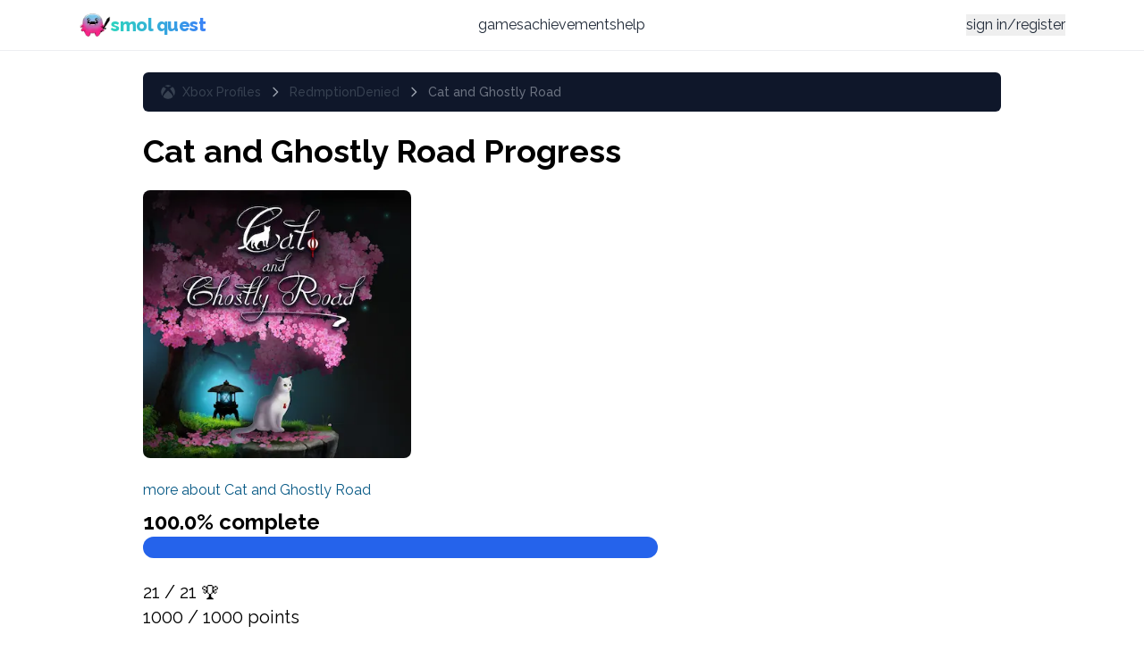

--- FILE ---
content_type: text/html; charset=utf-8
request_url: https://smol.quest/gamertag/RedmptionDenied/66213e521032043fa049e54a
body_size: 17274
content:
<!DOCTYPE html><html lang="en"><head><meta charSet="utf-8"/><meta name="viewport" content="width=device-width, initial-scale=1"/><link rel="preload" href="/_next/static/media/630c17af355fa44e-s.p.woff2" as="font" crossorigin="" type="font/woff2"/><link rel="preload" as="image" href="https://images-eds-ssl.xboxlive.com/image?url=27S1DHqE.cHkmFg4nspsd5IV2Wo7JizG4bf1Nl.uBEMft7Uc5mbmw5un8P6b1G_Rfv228gKgaHQgXvVGP1mt_HW5owp5ZGh4.h2EdE1LmWWdu0kMPA6ADOxsRZ.SoO6q"/><link rel="preload" as="image" href="/gamerscore.svg"/><link rel="preload" as="image" href="https://images-eds-ssl.xboxlive.com/image?url=27S1DHqE.cHkmFg4nspsd_7utmusoYdUIsng_0zlPvd21n0_mSYRQL57voQZ9ReaNw5w34W4VLqNvZFyEuJD1YbZV3m8GvrXYICppMYyUzKjRa3s8GUtnGiqvpUD3vXS"/><link rel="preload" as="image" href="https://images-eds-ssl.xboxlive.com/image?url=27S1DHqE.cHkmFg4nspsd.bHc9.sU99u7pMfKwT2UYQq2WS7I_by1Lfpzv.LcTKKJYQt9yGUEa8NaM3lDsFjtHj4z1dhO0Itb2waa569RMTmC.IoREkcPlwzcBg8O7cH"/><link rel="preload" as="image" href="https://images-eds-ssl.xboxlive.com/image?url=27S1DHqE.cHkmFg4nspsd36mX1VsRY_r2hettc1n5I0sol2_fdny5.puTaOTLK_H5SfE7qg5dYWsHaNhrh5D9_wTNZ7GYzESmSggk30rT7mmrZrVxntr1NeFrUFKva9D"/><link rel="preload" as="image" href="https://images-eds-ssl.xboxlive.com/image?url=27S1DHqE.cHkmFg4nspsd11qKWTY3OGaJW23_0sBpdidmpUGg_D4TazRx9tMYWzqbydc_6cNFBtz8U4trHHolMYlOMGn7ounoF.mVlkkUGVn4tFDzSeYJufvpJFZCCm6"/><link rel="preload" as="image" href="https://images-eds-ssl.xboxlive.com/image?url=27S1DHqE.cHkmFg4nspsd4GKp_.lUtxCikoP5p8eyovX7R1bL9t5hZVNqqDRnabOwLVpxcfi9h_kFS3qDs_sG9_PebKzj2he13XCzks6VUu0uaddGMRhYOs2qmOUCtSl"/><link rel="preload" as="image" href="https://images-eds-ssl.xboxlive.com/image?url=27S1DHqE.cHkmFg4nspsd0F2RS9Cz_H0VxPybIGD52R9JxmZ5MGPjRLjQZmo0S_2tO8tdXljemYOLRhnCbz60Pw5tSr47Iuhr1PLO3CshXn7KTJvtTYMkVbz37Vj9153"/><link rel="preload" as="image" href="https://images-eds-ssl.xboxlive.com/image?url=27S1DHqE.cHkmFg4nspsd4sv0pdXrLNhKBNhqtbmHX1k5qW3naVXEJf_8mGFkwj2OEAbxvgHjV_3d0XHrB5aiUbIhSQ2wszpX_1HzoFwPmGBhzdw3RLOSEsoWKk0AIDU"/><link rel="preload" as="image" href="https://images-eds-ssl.xboxlive.com/image?url=27S1DHqE.cHkmFg4nspsd7f_xwdZTnAmj5MAJhfaN_7jQUQI64a0v_SnxWJuCQCiTnt8z.4C5M38Cd9o8DiC16cOaxVkEtr4_v42IpS_ocnv2G3YtLkxEqVGL8MBoNCK"/><link rel="stylesheet" href="/_next/static/css/5e1ad42a818b7528.css" data-precedence="next"/><link rel="preload" as="script" fetchPriority="low" href="/_next/static/chunks/webpack-1b99dea3129af878.js"/><script src="/_next/static/chunks/e637c41c-7d8e6f61bb94a57e.js" async=""></script><script src="/_next/static/chunks/3779-1ae6b8da7b092c07.js" async=""></script><script src="/_next/static/chunks/main-app-0dfd6c9997614259.js" async=""></script><script src="/_next/static/chunks/5179-81b336774f1d08c0.js" async=""></script><script src="/_next/static/chunks/app/global-error-7f1fd6ca49f9c705.js" async=""></script><script src="/_next/static/chunks/16a011e1-c2d3105b35414319.js" async=""></script><script src="/_next/static/chunks/6070-3ed1dc6a252c60d2.js" async=""></script><script src="/_next/static/chunks/5945-40d7b43eea04c89e.js" async=""></script><script src="/_next/static/chunks/3022-4bb448ecce248b81.js" async=""></script><script src="/_next/static/chunks/app/layout-6c8c280cf3d75835.js" async=""></script><script src="/_next/static/chunks/65c3bc29-ba3d99738c9103c8.js" async=""></script><script src="/_next/static/chunks/f09a3a52-6a02e1767c1ae598.js" async=""></script><script src="/_next/static/chunks/f28192eb-60bb2a90bcf50070.js" async=""></script><script src="/_next/static/chunks/6661209f-b9bd134504888542.js" async=""></script><script src="/_next/static/chunks/b27dc69b-bfe888bd308da2c1.js" async=""></script><script src="/_next/static/chunks/7118-f974de510eb65221.js" async=""></script><script src="/_next/static/chunks/4899-3f740e4e43e38315.js" async=""></script><script src="/_next/static/chunks/4053-3885916e7198acfb.js" async=""></script><script src="/_next/static/chunks/app/gamertag/%5Bgamertag%5D/%5Brelease%5D/page-d83ec90f777fe5b1.js" async=""></script><link rel="preload" as="image" href="https://images-eds-ssl.xboxlive.com/image?url=27S1DHqE.cHkmFg4nspsdzVvjAnDnnUupUudsdCtRcI5CSMb2fmcH7SevRQsYrTwq4kNlioDzxw6ifB_TZ5WOIyv0aG9zBgDpOR4.tfiDLjH3KAkxdJQKI5vwykkSIVa"/><link rel="preload" as="image" href="https://images-eds-ssl.xboxlive.com/image?url=27S1DHqE.cHkmFg4nspsd0wsvf8rmK9Dr61KsBqB_Ao2XiDYrOPnODYnQ936Hx9zXD7ftJMAM_z2shJcUR8EuAz5zCbztEGjF0rBgFJff1OMk3bbEE6GDPrboEuV_sBm"/><link rel="preload" as="image" href="https://images-eds-ssl.xboxlive.com/image?url=27S1DHqE.cHkmFg4nspsd.oQqx2IZ7FnPQov6tOlihFG6XH.95uQvhhDUx3HmOPQo_nnkcAn9wPbwnMJzHYk_sYc_wu9t78yQ1nnqFcSxjVAfSwm_s2jreA.HGoakZkP"/><link rel="preload" as="image" href="https://images-eds-ssl.xboxlive.com/image?url=27S1DHqE.cHkmFg4nspsdwDvJCM_uolocxCX9OYkmGDstjVF8fU3durJ9KYUbFz0MjNUhmfHtgefkOcn27NmwGfn08GPIpLDyhAguYpO.1ViDhsl_6CjXdjyDSydtWG0"/><link rel="preload" as="image" href="https://images-eds-ssl.xboxlive.com/image?url=27S1DHqE.cHkmFg4nspsd3LYcGe9S5GpXJYHcpjZrMwysumV.ndXnJEaFvAtpUsXS45OnuLPyKw3wweNZSO.o8bVx_GYdVq.2r1_EUgbe0Z4QzbhU_cNmC2HR0XWkU1C"/><link rel="preload" as="image" href="https://images-eds-ssl.xboxlive.com/image?url=27S1DHqE.cHkmFg4nspsdwKqMH8J5TxLvR_sWpGZYOPbI6i55aHMjV7r4MucP2v5uCLD5GX4xorVc3nQDbwbuJ8iZ3YUYxt0p.G0d3dTcxhFzHE.X8WCDtN5hih5XNyC"/><link rel="preload" as="image" href="https://images-eds-ssl.xboxlive.com/image?url=27S1DHqE.cHkmFg4nspsd9iW.hwTuhnCEz8bENnUeXaO1e2nsDsiL3apg6OdVUo8knfJxGYzacaAV.8BODrQEv7OlLO8fjRBhCHKx0JmVzdJow5QxZoExW.GzI3cYN50"/><link rel="preload" as="image" href="https://images-eds-ssl.xboxlive.com/image?url=27S1DHqE.cHkmFg4nspsd8RT4HM1altJX9qByHnuXHZ0pO5e_TuDTEUgWNV8MN4chFocxxn3qkHuapM7nUHkJj.JduuAf5HRjz0Ych5VnCbw4wJSAqbvpaQI7elrfhzM"/><link rel="preload" as="image" href="https://images-eds-ssl.xboxlive.com/image?url=27S1DHqE.cHkmFg4nspsd3DvT9KCXLSImV1YfQcxgIY1cl5WWAljDMxnf9xuohOZ1dgB__KQr54BDsbexj.vDfTgkmRTv1MgUtN1R8S6tFPQjB0qWLBk.yFZ0GjShMky"/><link rel="preload" as="image" href="https://images-eds-ssl.xboxlive.com/image?url=27S1DHqE.cHkmFg4nspsd3JFI8gG37dwCofLtx3cHZraihGaVERIWY7tYZNkGvUHjsCbHu2QYUwDWCcSoaXUUj9zuZMgV3b3AR6vumKcAQlptB7nQFE4_Fj9Iy5qqBgG"/><link rel="preload" as="image" href="https://images-eds-ssl.xboxlive.com/image?url=27S1DHqE.cHkmFg4nspsd9ez8aPZbVdF4NXevg3BMTYxl9DQH0.iCX4IdVR6capfuuNtDnrWVXj.GNv.qvnltxS0crl_aEqwtt180gaFJW.n6janH9uS16vuG9rNZPrW"/><link rel="preload" as="image" href="https://images-eds-ssl.xboxlive.com/image?url=27S1DHqE.cHkmFg4nspsd2AIXVU8QDMry7aZvIQVrO1nXXG.sIAtZbrWCtG3_NdJk3k10mUulNcunH1nzCLXbu1bCkINijdJXQWHSVmYr_tKRBvT1nfx0WmysN4u90V3"/><title>smol quest | Cat and Ghostly Road Progress</title><meta name="description" content="Learn more about RedmptionDenied&#x27;s progress on Cat and Ghostly Road."/><meta property="og:title" content="smol quest | Cat and Ghostly Road Progress"/><meta property="og:description" content="Learn more about RedmptionDenied&#x27;s progress on Cat and Ghostly Road."/><meta property="og:site_name" content="smol quest"/><meta property="og:locale" content="en_US"/><meta property="og:type" content="website"/><meta name="twitter:card" content="summary"/><meta name="twitter:title" content="smol quest | Cat and Ghostly Road Progress"/><meta name="twitter:description" content="Learn more about RedmptionDenied&#x27;s progress on Cat and Ghostly Road."/><link rel="icon" href="/favicon.ico" type="image/x-icon" sizes="16x16"/><meta name="next-size-adjust"/><script src="/_next/static/chunks/polyfills-c67a75d1b6f99dc8.js" noModule=""></script></head><body class="__className_ea7542 bg-white text-black dark:bg-slate-950 dark:text-white"><script>!function(){try{var d=document.documentElement,c=d.classList;c.remove('light','dark');var e=localStorage.getItem('theme');if('system'===e||(!e&&true)){var t='(prefers-color-scheme: dark)',m=window.matchMedia(t);if(m.media!==t||m.matches){d.style.colorScheme = 'dark';c.add('dark')}else{d.style.colorScheme = 'light';c.add('light')}}else if(e){c.add(e|| '')}if(e==='light'||e==='dark')d.style.colorScheme=e}catch(e){}}()</script><header class="sticky top-0 z-40 w-full backdrop-blur supports-[backdrop-filter]:bg-white/50 dark:supports-[backdrop-filter]:bg-gray-950/40 bg-white/80 dark:bg-gray-950/60 border-b border-gray-200/70 dark:border-gray-800/70"><div class="mx-auto max-w-6xl px-4 sm:px-6"><div class="flex h-14 items-center justify-between"><div class="flex items-center gap-2"><a class="flex items-center gap-2 group" href="/"><img alt="smol quest logo" loading="lazy" width="36" height="32" decoding="async" data-nimg="1" class="shrink-0" style="color:transparent" srcSet="/_next/image?url=%2Fmascot-cropped.png&amp;w=48&amp;q=75 1x, /_next/image?url=%2Fmascot-cropped.png&amp;w=96&amp;q=75 2x" src="/_next/image?url=%2Fmascot-cropped.png&amp;w=96&amp;q=75"/><span class="text-xl font-extrabold tracking-tight bg-clip-text text-transparent bg-gradient-to-r from-teal-400 to-blue-500 group-hover:from-teal-300 group-hover:to-blue-400 transition-colors">smol quest</span></a></div><nav class="hidden lg:flex items-center gap-6 text-gray-800 dark:text-gray-200"><a class="text-base hover:text-teal-500 transition-colors" href="/games">games</a><a class="text-base hover:text-teal-500 transition-colors" href="/achievements">achievements</a><a class="text-base hover:text-teal-500 transition-colors" href="/help">help</a></nav><div class="hidden lg:flex items-center gap-4"><a target="_blank" aria-label="Bluesky (opens in new tab)" href="https://bsky.app/profile/smol.quest"><img alt="Bluesky" loading="lazy" width="22" height="22" decoding="async" data-nimg="1" class="opacity-90 hover:opacity-100 transition-opacity" style="color:transparent" src="/bluesky.svg"/></a><a target="_blank" aria-label="Discord (opens in new tab)" href="https://discord.gg/6nzuDZ3aT6"><img alt="Discord Server" loading="lazy" width="24" height="24" decoding="async" data-nimg="1" class="opacity-90 hover:opacity-100 transition-opacity" style="color:transparent" src="/discord.svg"/></a><div class="pl-2"><div class="flex items-center gap-6"><button type="button" class="text-base text-gray-800 dark:text-gray-200 hover:text-teal-500 transition-colors">sign in/register</button></div></div></div><div class="flex lg:hidden items-center gap-3"><a target="_blank" aria-label="Bluesky (opens in new tab)" href="https://bsky.app/profile/smol.quest"><img alt="Bluesky" loading="lazy" width="20" height="20" decoding="async" data-nimg="1" class="opacity-90 hover:opacity-100 transition-opacity" style="color:transparent" src="/bluesky.svg"/></a><a target="_blank" aria-label="Discord" href="https://discord.gg/6nzuDZ3aT6"><img alt="Discord Server" loading="lazy" width="22" height="22" decoding="async" data-nimg="1" class="opacity-90 hover:opacity-100 transition-opacity" style="color:transparent" src="/discord.svg"/></a><button type="button" aria-label="Toggle menu" aria-expanded="false" class="inline-flex items-center justify-center rounded-md p-2 text-gray-700 hover:text-gray-900 dark:text-gray-200 dark:hover:text-white hover:bg-gray-100 dark:hover:bg-gray-800 focus:outline-none focus:ring-2 focus:ring-teal-500"><svg class="h-6 w-6 block" xmlns="http://www.w3.org/2000/svg" fill="none" viewBox="0 0 24 24" stroke-width="1.5" stroke="currentColor"><path stroke-linecap="round" stroke-linejoin="round" d="M3.75 6.75h16.5M3.75 12h16.5M3.75 17.25h16.5"></path></svg><svg class="h-6 w-6 hidden" xmlns="http://www.w3.org/2000/svg" fill="none" viewBox="0 0 24 24" stroke-width="1.5" stroke="currentColor"><path stroke-linecap="round" stroke-linejoin="round" d="M6 18L18 6M6 6l12 12"></path></svg></button></div></div></div><div class="lg:hidden"><div class="hidden" aria-hidden="true"></div><div class="fixed top-0 right-0 h-screen z-50 w-72 max-w-[85vw] border-l border-gray-200 dark:border-gray-800 bg-white dark:bg-gray-950 shadow-xl isolate transform transition-transform duration-300 translate-x-full" role="dialog" aria-modal="true"><div class="px-4 sm:px-6 py-4"><nav class="flex flex-col gap-2 text-gray-800 dark:text-gray-200"><a class="py-2 px-1 rounded hover:bg-gray-100 dark:hover:bg-gray-800" href="/games">games</a><a class="py-2 px-1 rounded hover:bg-gray-100 dark:hover:bg-gray-800" href="/achievements">achievements</a><a class="py-2 px-1 rounded hover:bg-gray-100 dark:hover:bg-gray-800" href="/help">help</a><div class="pt-4 mt-2 border-t border-gray-200 dark:border-gray-800"><div class="flex items-center gap-6"><button type="button" class="text-base text-gray-800 dark:text-gray-200 hover:text-teal-500 transition-colors">sign in/register</button></div></div></nav></div></div></div></header><div class="mx-auto w-[95%] lg:w-[75%] "><nav aria-label="Breadcrumb" class="my-6 bg-slate-900 px-5 py-3 rounded-md breadcrumb-force"><ol class="flex items-center"><li class="group flex items-center"><svg stroke="currentColor" fill="none" stroke-width="2" viewBox="0 0 24 24" aria-hidden="true" class="mx-1 h-4 w-4 text-gray-400 group-first:hidden md:mx-2" data-testid="flowbite-breadcrumb-separator" height="1em" width="1em" xmlns="http://www.w3.org/2000/svg"><path stroke-linecap="round" stroke-linejoin="round" d="M9 5l7 7-7 7"></path></svg><a class="flex items-center text-sm font-medium text-gray-700 hover:text-gray-900 dark:text-gray-400 dark:hover:text-white" data-testid="flowbite-breadcrumb-item" href="/gamertag/"><svg stroke="currentColor" fill="currentColor" stroke-width="0" viewBox="0 0 512 512" aria-hidden="true" class="mr-2 h-4 w-4" height="1em" width="1em" xmlns="http://www.w3.org/2000/svg"><path d="M369.9 318.2c44.3 54.3 64.7 98.8 54.4 118.7-7.9 15.1-56.7 44.6-92.6 55.9-29.6 9.3-68.4 13.3-100.4 10.2-38.2-3.7-76.9-17.4-110.1-39C93.3 445.8 87 438.3 87 423.4c0-29.9 32.9-82.3 89.2-142.1 32-33.9 76.5-73.7 81.4-72.6 9.4 2.1 84.3 75.1 112.3 109.5zM188.6 143.8c-29.7-26.9-58.1-53.9-86.4-63.4-15.2-5.1-16.3-4.8-28.7 8.1-29.2 30.4-53.5 79.7-60.3 122.4-5.4 34.2-6.1 43.8-4.2 60.5 5.6 50.5 17.3 85.4 40.5 120.9 9.5 14.6 12.1 17.3 9.3 9.9-4.2-11-.3-37.5 9.5-64 14.3-39 53.9-112.9 120.3-194.4zm311.6 63.5C483.3 127.3 432.7 77 425.6 77c-7.3 0-24.2 6.5-36 13.9-23.3 14.5-41 31.4-64.3 52.8C367.7 197 427.5 283.1 448.2 346c6.8 20.7 9.7 41.1 7.4 52.3-1.7 8.5-1.7 8.5 1.4 4.6 6.1-7.7 19.9-31.3 25.4-43.5 7.4-16.2 15-40.2 18.6-58.7 4.3-22.5 3.9-70.8-.8-93.4zM141.3 43C189 40.5 251 77.5 255.6 78.4c.7.1 10.4-4.2 21.6-9.7 63.9-31.1 94-25.8 107.4-25.2-63.9-39.3-152.7-50-233.9-11.7-23.4 11.1-24 11.9-9.4 11.2z"></path></svg>Xbox Profiles</a></li><li class="group flex items-center"><svg stroke="currentColor" fill="none" stroke-width="2" viewBox="0 0 24 24" aria-hidden="true" class="mx-1 h-4 w-4 text-gray-400 group-first:hidden md:mx-2" data-testid="flowbite-breadcrumb-separator" height="1em" width="1em" xmlns="http://www.w3.org/2000/svg"><path stroke-linecap="round" stroke-linejoin="round" d="M9 5l7 7-7 7"></path></svg><a class="flex items-center text-sm font-medium text-gray-700 hover:text-gray-900 dark:text-gray-400 dark:hover:text-white" data-testid="flowbite-breadcrumb-item" href="/gamertag/RedmptionDenied">RedmptionDenied</a></li><li class="group flex items-center"><svg stroke="currentColor" fill="none" stroke-width="2" viewBox="0 0 24 24" aria-hidden="true" class="mx-1 h-4 w-4 text-gray-400 group-first:hidden md:mx-2" data-testid="flowbite-breadcrumb-separator" height="1em" width="1em" xmlns="http://www.w3.org/2000/svg"><path stroke-linecap="round" stroke-linejoin="round" d="M9 5l7 7-7 7"></path></svg><span class="flex items-center text-sm font-medium text-gray-500 dark:text-gray-400" data-testid="flowbite-breadcrumb-item">Cat and Ghostly Road</span></li></ol></nav><h1 class="text-4xl font-bold">Cat and Ghostly Road<!-- --> Progress</h1><img alt="Cat and Ghostly Road" loading="lazy" width="300" height="300" decoding="async" data-nimg="1" class="my-6 rounded-lg" style="color:transparent" srcSet="/_next/image?url=https%3A%2F%2Fsmol-quest.s3.us-west-1.amazonaws.com%2Fbox-art%2F66213e521032043fa049e54a.png&amp;w=384&amp;q=75 1x, /_next/image?url=https%3A%2F%2Fsmol-quest.s3.us-west-1.amazonaws.com%2Fbox-art%2F66213e521032043fa049e54a.png&amp;w=640&amp;q=75 2x" src="/_next/image?url=https%3A%2F%2Fsmol-quest.s3.us-west-1.amazonaws.com%2Fbox-art%2F66213e521032043fa049e54a.png&amp;w=640&amp;q=75"/><a class="text-sky-800 hover:text-sky-700 dark:text-sky-400 dark:hover:text-sky-300 " href="/games/662140ce1032043fa04b5584">more about <!-- -->Cat and Ghostly Road</a><div><div class="text-2xl font-bold mt-4 md:mt-2">100.0<!-- -->% complete</div><div class="w-full md:w-[60%] bg-gray-200 rounded-full h-6 mb-6 dark:bg-gray-700"><div class="bg-blue-600 h-6 rounded-full dark:bg-blue-500" style="width:100.00%"></div></div><p class="text-xl my-4">21<!-- --> / <!-- -->21<!-- --> 🏆<br/>1000<!-- --> / <!-- -->1000<!-- --> points</p><div class="w-full"><div class="flex flex-col sm:flex-row sm:items-center sm:justify-end gap-3"><div><label for="sort" class="block text-xs tracking-wide text-gray-600 dark:text-gray-400 mb-1">sort by</label><select title="sort" class="w-full sm:w-[240px] text-sm border border-gray-200 dark:border-gray-800 rounded-md py-2 px-3 bg-white/60 dark:bg-gray-950/60 backdrop-blur focus:outline-none"><option class="font-sans" value="default" selected="">default</option><option class="font-sans" value="name">name</option><option class="font-sans" value="unlockTime">unlocked at</option></select></div><div><label for="unlockStatus" class="block text-xs tracking-wide text-gray-600 dark:text-gray-400 mb-1">unlock status</label><select title="unlockStatus" class="w-full sm:w-[240px] text-sm border border-gray-200 dark:border-gray-800 rounded-md py-2 px-3 bg-white/60 dark:bg-gray-950/60 backdrop-blur focus:outline-none"><option value="all" selected="">all</option><option value="locked">locked</option><option value="unlocked">unlocked</option></select></div></div></div><div class="mt-4 overflow-x-auto"><table class="w-full text-left align-middle"><thead><tr class="text-xs tracking-wide text-gray-600 dark:text-gray-400"><th class="py-2 pr-4">icon</th><th class="py-2 pr-4">info</th><th class="py-2 pr-4">score</th></tr></thead><tbody class="divide-y divide-gray-200 dark:divide-gray-800"><tr class="hover:bg-gray-50 dark:hover:bg-gray-900/60"><td class="py-3 pr-4 w-[100px] align-middle"><img src="https://images-eds-ssl.xboxlive.com/image?url=27S1DHqE.cHkmFg4nspsd5IV2Wo7JizG4bf1Nl.uBEMft7Uc5mbmw5un8P6b1G_Rfv228gKgaHQgXvVGP1mt_HW5owp5ZGh4.h2EdE1LmWWdu0kMPA6ADOxsRZ.SoO6q" alt="Sign Of Light and Darkness" class="h-18 w-18 object-contain rounded"/></td><td class="py-3 pr-4 align-middle"><a class="text-base sm:text-lg font-medium" href="/achievements/66213e521032043fa049e54e">Sign Of Light and Darkness</a><div class="mt-0.5 text-sm text-gray-700 dark:text-gray-300">Received the sign of light and darkness</div><div class="mt-1 text-xs italic text-gray-500 dark:text-gray-500"><svg stroke="currentColor" fill="currentColor" stroke-width="0" viewBox="0 0 24 24" class="inline mr-2" height="1em" width="1em" xmlns="http://www.w3.org/2000/svg"><path fill="none" d="M0 0h24v24H0V0z"></path><path d="M11.99 2C6.47 2 2 6.48 2 12s4.47 10 9.99 10C17.52 22 22 17.52 22 12S17.52 2 11.99 2zm3.3 14.71L11 12.41V7h2v4.59l3.71 3.71-1.42 1.41z"></path></svg>unlocked <!-- -->Apr 11th, 2024 4:47 pm</div></td><td class="py-3 pr-4 w-[140px] text-base sm:text-lg align-middle">60<!-- --> <img src="/gamerscore.svg" alt="Gamerscore" class="inline-block" width="12" height="12"/></td></tr><tr class="hover:bg-gray-50 dark:hover:bg-gray-900/60"><td class="py-3 pr-4 w-[100px] align-middle"><img src="https://images-eds-ssl.xboxlive.com/image?url=27S1DHqE.cHkmFg4nspsd_7utmusoYdUIsng_0zlPvd21n0_mSYRQL57voQZ9ReaNw5w34W4VLqNvZFyEuJD1YbZV3m8GvrXYICppMYyUzKjRa3s8GUtnGiqvpUD3vXS" alt="Phoenix Feather" class="h-18 w-18 object-contain rounded"/></td><td class="py-3 pr-4 align-middle"><a class="text-base sm:text-lg font-medium" href="/achievements/66213e521032043fa049e552">Phoenix Feather</a><div class="mt-0.5 text-sm text-gray-700 dark:text-gray-300">Find Phoenix&#x27;s feather</div><div class="mt-1 text-xs italic text-gray-500 dark:text-gray-500"><svg stroke="currentColor" fill="currentColor" stroke-width="0" viewBox="0 0 24 24" class="inline mr-2" height="1em" width="1em" xmlns="http://www.w3.org/2000/svg"><path fill="none" d="M0 0h24v24H0V0z"></path><path d="M11.99 2C6.47 2 2 6.48 2 12s4.47 10 9.99 10C17.52 22 22 17.52 22 12S17.52 2 11.99 2zm3.3 14.71L11 12.41V7h2v4.59l3.71 3.71-1.42 1.41z"></path></svg>unlocked <!-- -->Apr 3rd, 2024 2:33 pm</div></td><td class="py-3 pr-4 w-[140px] text-base sm:text-lg align-middle">50<!-- --> <img src="/gamerscore.svg" alt="Gamerscore" class="inline-block" width="12" height="12"/></td></tr><tr class="hover:bg-gray-50 dark:hover:bg-gray-900/60"><td class="py-3 pr-4 w-[100px] align-middle"><img src="https://images-eds-ssl.xboxlive.com/image?url=27S1DHqE.cHkmFg4nspsd.bHc9.sU99u7pMfKwT2UYQq2WS7I_by1Lfpzv.LcTKKJYQt9yGUEa8NaM3lDsFjtHj4z1dhO0Itb2waa569RMTmC.IoREkcPlwzcBg8O7cH" alt="Poison" class="h-18 w-18 object-contain rounded"/></td><td class="py-3 pr-4 align-middle"><a class="text-base sm:text-lg font-medium" href="/achievements/66213e521032043fa049e556">Poison</a><div class="mt-0.5 text-sm text-gray-700 dark:text-gray-300">Buy poison</div><div class="mt-1 text-xs italic text-gray-500 dark:text-gray-500"><svg stroke="currentColor" fill="currentColor" stroke-width="0" viewBox="0 0 24 24" class="inline mr-2" height="1em" width="1em" xmlns="http://www.w3.org/2000/svg"><path fill="none" d="M0 0h24v24H0V0z"></path><path d="M11.99 2C6.47 2 2 6.48 2 12s4.47 10 9.99 10C17.52 22 22 17.52 22 12S17.52 2 11.99 2zm3.3 14.71L11 12.41V7h2v4.59l3.71 3.71-1.42 1.41z"></path></svg>unlocked <!-- -->Apr 9th, 2024 5:52 pm</div></td><td class="py-3 pr-4 w-[140px] text-base sm:text-lg align-middle">60<!-- --> <img src="/gamerscore.svg" alt="Gamerscore" class="inline-block" width="12" height="12"/></td></tr><tr class="hover:bg-gray-50 dark:hover:bg-gray-900/60"><td class="py-3 pr-4 w-[100px] align-middle"><img src="https://images-eds-ssl.xboxlive.com/image?url=27S1DHqE.cHkmFg4nspsd36mX1VsRY_r2hettc1n5I0sol2_fdny5.puTaOTLK_H5SfE7qg5dYWsHaNhrh5D9_wTNZ7GYzESmSggk30rT7mmrZrVxntr1NeFrUFKva9D" alt="Flower of the dead" class="h-18 w-18 object-contain rounded"/></td><td class="py-3 pr-4 align-middle"><a class="text-base sm:text-lg font-medium" href="/achievements/66213e531032043fa049e55a">Flower of the dead</a><div class="mt-0.5 text-sm text-gray-700 dark:text-gray-300">Find the Dead Flower</div><div class="mt-1 text-xs italic text-gray-500 dark:text-gray-500"><svg stroke="currentColor" fill="currentColor" stroke-width="0" viewBox="0 0 24 24" class="inline mr-2" height="1em" width="1em" xmlns="http://www.w3.org/2000/svg"><path fill="none" d="M0 0h24v24H0V0z"></path><path d="M11.99 2C6.47 2 2 6.48 2 12s4.47 10 9.99 10C17.52 22 22 17.52 22 12S17.52 2 11.99 2zm3.3 14.71L11 12.41V7h2v4.59l3.71 3.71-1.42 1.41z"></path></svg>unlocked <!-- -->Apr 10th, 2024 2:16 pm</div></td><td class="py-3 pr-4 w-[140px] text-base sm:text-lg align-middle">60<!-- --> <img src="/gamerscore.svg" alt="Gamerscore" class="inline-block" width="12" height="12"/></td></tr><tr class="hover:bg-gray-50 dark:hover:bg-gray-900/60"><td class="py-3 pr-4 w-[100px] align-middle"><img src="https://images-eds-ssl.xboxlive.com/image?url=27S1DHqE.cHkmFg4nspsd11qKWTY3OGaJW23_0sBpdidmpUGg_D4TazRx9tMYWzqbydc_6cNFBtz8U4trHHolMYlOMGn7ounoF.mVlkkUGVn4tFDzSeYJufvpJFZCCm6" alt="Bogyman" class="h-18 w-18 object-contain rounded"/></td><td class="py-3 pr-4 align-middle"><a class="text-base sm:text-lg font-medium" href="/achievements/66213e531032043fa049e55e">Bogyman</a><div class="mt-0.5 text-sm text-gray-700 dark:text-gray-300">Find the House Spirit</div><div class="mt-1 text-xs italic text-gray-500 dark:text-gray-500"><svg stroke="currentColor" fill="currentColor" stroke-width="0" viewBox="0 0 24 24" class="inline mr-2" height="1em" width="1em" xmlns="http://www.w3.org/2000/svg"><path fill="none" d="M0 0h24v24H0V0z"></path><path d="M11.99 2C6.47 2 2 6.48 2 12s4.47 10 9.99 10C17.52 22 22 17.52 22 12S17.52 2 11.99 2zm3.3 14.71L11 12.41V7h2v4.59l3.71 3.71-1.42 1.41z"></path></svg>unlocked <!-- -->Apr 8th, 2024 6:36 pm</div></td><td class="py-3 pr-4 w-[140px] text-base sm:text-lg align-middle">60<!-- --> <img src="/gamerscore.svg" alt="Gamerscore" class="inline-block" width="12" height="12"/></td></tr><tr class="hover:bg-gray-50 dark:hover:bg-gray-900/60"><td class="py-3 pr-4 w-[100px] align-middle"><img src="https://images-eds-ssl.xboxlive.com/image?url=27S1DHqE.cHkmFg4nspsd4GKp_.lUtxCikoP5p8eyovX7R1bL9t5hZVNqqDRnabOwLVpxcfi9h_kFS3qDs_sG9_PebKzj2he13XCzks6VUu0uaddGMRhYOs2qmOUCtSl" alt="Dragon" class="h-18 w-18 object-contain rounded"/></td><td class="py-3 pr-4 align-middle"><a class="text-base sm:text-lg font-medium" href="/achievements/66213e531032043fa049e562">Dragon</a><div class="mt-0.5 text-sm text-gray-700 dark:text-gray-300">Help the carp</div><div class="mt-1 text-xs italic text-gray-500 dark:text-gray-500"><svg stroke="currentColor" fill="currentColor" stroke-width="0" viewBox="0 0 24 24" class="inline mr-2" height="1em" width="1em" xmlns="http://www.w3.org/2000/svg"><path fill="none" d="M0 0h24v24H0V0z"></path><path d="M11.99 2C6.47 2 2 6.48 2 12s4.47 10 9.99 10C17.52 22 22 17.52 22 12S17.52 2 11.99 2zm3.3 14.71L11 12.41V7h2v4.59l3.71 3.71-1.42 1.41z"></path></svg>unlocked <!-- -->Mar 27th, 2024 2:46 pm</div></td><td class="py-3 pr-4 w-[140px] text-base sm:text-lg align-middle">30<!-- --> <img src="/gamerscore.svg" alt="Gamerscore" class="inline-block" width="12" height="12"/></td></tr><tr class="hover:bg-gray-50 dark:hover:bg-gray-900/60"><td class="py-3 pr-4 w-[100px] align-middle"><img src="https://images-eds-ssl.xboxlive.com/image?url=27S1DHqE.cHkmFg4nspsd0F2RS9Cz_H0VxPybIGD52R9JxmZ5MGPjRLjQZmo0S_2tO8tdXljemYOLRhnCbz60Pw5tSr47Iuhr1PLO3CshXn7KTJvtTYMkVbz37Vj9153" alt="Meeting a beautiful stranger" class="h-18 w-18 object-contain rounded"/></td><td class="py-3 pr-4 align-middle"><a class="text-base sm:text-lg font-medium" href="/achievements/66213e531032043fa049e566">Meeting a beautiful stranger</a><div class="mt-0.5 text-sm text-gray-700 dark:text-gray-300">Talk to the beautiful stranger at the market</div><div class="mt-1 text-xs italic text-gray-500 dark:text-gray-500"><svg stroke="currentColor" fill="currentColor" stroke-width="0" viewBox="0 0 24 24" class="inline mr-2" height="1em" width="1em" xmlns="http://www.w3.org/2000/svg"><path fill="none" d="M0 0h24v24H0V0z"></path><path d="M11.99 2C6.47 2 2 6.48 2 12s4.47 10 9.99 10C17.52 22 22 17.52 22 12S17.52 2 11.99 2zm3.3 14.71L11 12.41V7h2v4.59l3.71 3.71-1.42 1.41z"></path></svg>unlocked <!-- -->Apr 7th, 2024 2:09 pm</div></td><td class="py-3 pr-4 w-[140px] text-base sm:text-lg align-middle">60<!-- --> <img src="/gamerscore.svg" alt="Gamerscore" class="inline-block" width="12" height="12"/></td></tr><tr class="hover:bg-gray-50 dark:hover:bg-gray-900/60"><td class="py-3 pr-4 w-[100px] align-middle"><img src="https://images-eds-ssl.xboxlive.com/image?url=27S1DHqE.cHkmFg4nspsd4sv0pdXrLNhKBNhqtbmHX1k5qW3naVXEJf_8mGFkwj2OEAbxvgHjV_3d0XHrB5aiUbIhSQ2wszpX_1HzoFwPmGBhzdw3RLOSEsoWKk0AIDU" alt="Mistress Yin" class="h-18 w-18 object-contain rounded"/></td><td class="py-3 pr-4 align-middle"><a class="text-base sm:text-lg font-medium" href="/achievements/66213e531032043fa049e56a">Mistress Yin</a><div class="mt-0.5 text-sm text-gray-700 dark:text-gray-300">Talk to Lady Yin</div><div class="mt-1 text-xs italic text-gray-500 dark:text-gray-500"><svg stroke="currentColor" fill="currentColor" stroke-width="0" viewBox="0 0 24 24" class="inline mr-2" height="1em" width="1em" xmlns="http://www.w3.org/2000/svg"><path fill="none" d="M0 0h24v24H0V0z"></path><path d="M11.99 2C6.47 2 2 6.48 2 12s4.47 10 9.99 10C17.52 22 22 17.52 22 12S17.52 2 11.99 2zm3.3 14.71L11 12.41V7h2v4.59l3.71 3.71-1.42 1.41z"></path></svg>unlocked <!-- -->Apr 12th, 2024 2:25 pm</div></td><td class="py-3 pr-4 w-[140px] text-base sm:text-lg align-middle">60<!-- --> <img src="/gamerscore.svg" alt="Gamerscore" class="inline-block" width="12" height="12"/></td></tr><tr class="hover:bg-gray-50 dark:hover:bg-gray-900/60"><td class="py-3 pr-4 w-[100px] align-middle"><img src="https://images-eds-ssl.xboxlive.com/image?url=27S1DHqE.cHkmFg4nspsd7f_xwdZTnAmj5MAJhfaN_7jQUQI64a0v_SnxWJuCQCiTnt8z.4C5M38Cd9o8DiC16cOaxVkEtr4_v42IpS_ocnv2G3YtLkxEqVGL8MBoNCK" alt="Fright" class="h-18 w-18 object-contain rounded"/></td><td class="py-3 pr-4 align-middle"><a class="text-base sm:text-lg font-medium" href="/achievements/66213e531032043fa049e56e">Fright</a><div class="mt-0.5 text-sm text-gray-700 dark:text-gray-300">Get scared</div><div class="mt-1 text-xs italic text-gray-500 dark:text-gray-500"><svg stroke="currentColor" fill="currentColor" stroke-width="0" viewBox="0 0 24 24" class="inline mr-2" height="1em" width="1em" xmlns="http://www.w3.org/2000/svg"><path fill="none" d="M0 0h24v24H0V0z"></path><path d="M11.99 2C6.47 2 2 6.48 2 12s4.47 10 9.99 10C17.52 22 22 17.52 22 12S17.52 2 11.99 2zm3.3 14.71L11 12.41V7h2v4.59l3.71 3.71-1.42 1.41z"></path></svg>unlocked <!-- -->Mar 30th, 2024 5:10 pm</div></td><td class="py-3 pr-4 w-[140px] text-base sm:text-lg align-middle">30<!-- --> <img src="/gamerscore.svg" alt="Gamerscore" class="inline-block" width="12" height="12"/></td></tr><tr class="hover:bg-gray-50 dark:hover:bg-gray-900/60"><td class="py-3 pr-4 w-[100px] align-middle"><img src="https://images-eds-ssl.xboxlive.com/image?url=27S1DHqE.cHkmFg4nspsdzVvjAnDnnUupUudsdCtRcI5CSMb2fmcH7SevRQsYrTwq4kNlioDzxw6ifB_TZ5WOIyv0aG9zBgDpOR4.tfiDLjH3KAkxdJQKI5vwykkSIVa" alt="Friendly" class="h-18 w-18 object-contain rounded"/></td><td class="py-3 pr-4 align-middle"><a class="text-base sm:text-lg font-medium" href="/achievements/66213e531032043fa049e572">Friendly</a><div class="mt-0.5 text-sm text-gray-700 dark:text-gray-300">Talk to the Old Spider</div><div class="mt-1 text-xs italic text-gray-500 dark:text-gray-500"><svg stroke="currentColor" fill="currentColor" stroke-width="0" viewBox="0 0 24 24" class="inline mr-2" height="1em" width="1em" xmlns="http://www.w3.org/2000/svg"><path fill="none" d="M0 0h24v24H0V0z"></path><path d="M11.99 2C6.47 2 2 6.48 2 12s4.47 10 9.99 10C17.52 22 22 17.52 22 12S17.52 2 11.99 2zm3.3 14.71L11 12.41V7h2v4.59l3.71 3.71-1.42 1.41z"></path></svg>unlocked <!-- -->Apr 1st, 2024 2:51 pm</div></td><td class="py-3 pr-4 w-[140px] text-base sm:text-lg align-middle">30<!-- --> <img src="/gamerscore.svg" alt="Gamerscore" class="inline-block" width="12" height="12"/></td></tr><tr class="hover:bg-gray-50 dark:hover:bg-gray-900/60"><td class="py-3 pr-4 w-[100px] align-middle"><img src="https://images-eds-ssl.xboxlive.com/image?url=27S1DHqE.cHkmFg4nspsd0wsvf8rmK9Dr61KsBqB_Ao2XiDYrOPnODYnQ936Hx9zXD7ftJMAM_z2shJcUR8EuAz5zCbztEGjF0rBgFJff1OMk3bbEE6GDPrboEuV_sBm" alt="Cloud Old Man" class="h-18 w-18 object-contain rounded"/></td><td class="py-3 pr-4 align-middle"><a class="text-base sm:text-lg font-medium" href="/achievements/66213e531032043fa049e576">Cloud Old Man</a><div class="mt-0.5 text-sm text-gray-700 dark:text-gray-300">Talk to the Cloudy Old Man</div><div class="mt-1 text-xs italic text-gray-500 dark:text-gray-500"><svg stroke="currentColor" fill="currentColor" stroke-width="0" viewBox="0 0 24 24" class="inline mr-2" height="1em" width="1em" xmlns="http://www.w3.org/2000/svg"><path fill="none" d="M0 0h24v24H0V0z"></path><path d="M11.99 2C6.47 2 2 6.48 2 12s4.47 10 9.99 10C17.52 22 22 17.52 22 12S17.52 2 11.99 2zm3.3 14.71L11 12.41V7h2v4.59l3.71 3.71-1.42 1.41z"></path></svg>unlocked <!-- -->Mar 28th, 2024 4:05 pm</div></td><td class="py-3 pr-4 w-[140px] text-base sm:text-lg align-middle">30<!-- --> <img src="/gamerscore.svg" alt="Gamerscore" class="inline-block" width="12" height="12"/></td></tr><tr class="hover:bg-gray-50 dark:hover:bg-gray-900/60"><td class="py-3 pr-4 w-[100px] align-middle"><img src="https://images-eds-ssl.xboxlive.com/image?url=27S1DHqE.cHkmFg4nspsd.oQqx2IZ7FnPQov6tOlihFG6XH.95uQvhhDUx3HmOPQo_nnkcAn9wPbwnMJzHYk_sYc_wu9t78yQ1nnqFcSxjVAfSwm_s2jreA.HGoakZkP" alt="Savior" class="h-18 w-18 object-contain rounded"/></td><td class="py-3 pr-4 align-middle"><a class="text-base sm:text-lg font-medium" href="/achievements/66213e531032043fa049e57a">Savior</a><div class="mt-0.5 text-sm text-gray-700 dark:text-gray-300">Release the Cat Girl</div><div class="mt-1 text-xs italic text-gray-500 dark:text-gray-500"><svg stroke="currentColor" fill="currentColor" stroke-width="0" viewBox="0 0 24 24" class="inline mr-2" height="1em" width="1em" xmlns="http://www.w3.org/2000/svg"><path fill="none" d="M0 0h24v24H0V0z"></path><path d="M11.99 2C6.47 2 2 6.48 2 12s4.47 10 9.99 10C17.52 22 22 17.52 22 12S17.52 2 11.99 2zm3.3 14.71L11 12.41V7h2v4.59l3.71 3.71-1.42 1.41z"></path></svg>unlocked <!-- -->Mar 29th, 2024 2:13 pm</div></td><td class="py-3 pr-4 w-[140px] text-base sm:text-lg align-middle">30<!-- --> <img src="/gamerscore.svg" alt="Gamerscore" class="inline-block" width="12" height="12"/></td></tr><tr class="hover:bg-gray-50 dark:hover:bg-gray-900/60"><td class="py-3 pr-4 w-[100px] align-middle"><img src="https://images-eds-ssl.xboxlive.com/image?url=27S1DHqE.cHkmFg4nspsdwDvJCM_uolocxCX9OYkmGDstjVF8fU3durJ9KYUbFz0MjNUhmfHtgefkOcn27NmwGfn08GPIpLDyhAguYpO.1ViDhsl_6CjXdjyDSydtWG0" alt="Ratcatcher" class="h-18 w-18 object-contain rounded"/></td><td class="py-3 pr-4 align-middle"><a class="text-base sm:text-lg font-medium" href="/achievements/66213e531032043fa049e57e">Ratcatcher</a><div class="mt-0.5 text-sm text-gray-700 dark:text-gray-300">Get rid of rats from the ship</div><div class="mt-1 text-xs italic text-gray-500 dark:text-gray-500"><svg stroke="currentColor" fill="currentColor" stroke-width="0" viewBox="0 0 24 24" class="inline mr-2" height="1em" width="1em" xmlns="http://www.w3.org/2000/svg"><path fill="none" d="M0 0h24v24H0V0z"></path><path d="M11.99 2C6.47 2 2 6.48 2 12s4.47 10 9.99 10C17.52 22 22 17.52 22 12S17.52 2 11.99 2zm3.3 14.71L11 12.41V7h2v4.59l3.71 3.71-1.42 1.41z"></path></svg>unlocked <!-- -->Apr 6th, 2024 2:36 pm</div></td><td class="py-3 pr-4 w-[140px] text-base sm:text-lg align-middle">50<!-- --> <img src="/gamerscore.svg" alt="Gamerscore" class="inline-block" width="12" height="12"/></td></tr><tr class="hover:bg-gray-50 dark:hover:bg-gray-900/60"><td class="py-3 pr-4 w-[100px] align-middle"><img src="https://images-eds-ssl.xboxlive.com/image?url=27S1DHqE.cHkmFg4nspsd3LYcGe9S5GpXJYHcpjZrMwysumV.ndXnJEaFvAtpUsXS45OnuLPyKw3wweNZSO.o8bVx_GYdVq.2r1_EUgbe0Z4QzbhU_cNmC2HR0XWkU1C" alt="Diplomat" class="h-18 w-18 object-contain rounded"/></td><td class="py-3 pr-4 align-middle"><a class="text-base sm:text-lg font-medium" href="/achievements/66213e531032043fa049e582">Diplomat</a><div class="mt-0.5 text-sm text-gray-700 dark:text-gray-300">Make a deal with the Lantern Ghost</div><div class="mt-1 text-xs italic text-gray-500 dark:text-gray-500"><svg stroke="currentColor" fill="currentColor" stroke-width="0" viewBox="0 0 24 24" class="inline mr-2" height="1em" width="1em" xmlns="http://www.w3.org/2000/svg"><path fill="none" d="M0 0h24v24H0V0z"></path><path d="M11.99 2C6.47 2 2 6.48 2 12s4.47 10 9.99 10C17.52 22 22 17.52 22 12S17.52 2 11.99 2zm3.3 14.71L11 12.41V7h2v4.59l3.71 3.71-1.42 1.41z"></path></svg>unlocked <!-- -->Mar 25th, 2024 5:10 pm</div></td><td class="py-3 pr-4 w-[140px] text-base sm:text-lg align-middle">30<!-- --> <img src="/gamerscore.svg" alt="Gamerscore" class="inline-block" width="12" height="12"/></td></tr><tr class="hover:bg-gray-50 dark:hover:bg-gray-900/60"><td class="py-3 pr-4 w-[100px] align-middle"><img src="https://images-eds-ssl.xboxlive.com/image?url=27S1DHqE.cHkmFg4nspsdwKqMH8J5TxLvR_sWpGZYOPbI6i55aHMjV7r4MucP2v5uCLD5GX4xorVc3nQDbwbuJ8iZ3YUYxt0p.G0d3dTcxhFzHE.X8WCDtN5hih5XNyC" alt="Stamp of the master" class="h-18 w-18 object-contain rounded"/></td><td class="py-3 pr-4 align-middle"><a class="text-base sm:text-lg font-medium" href="/achievements/66213e531032043fa049e586">Stamp of the master</a><div class="mt-0.5 text-sm text-gray-700 dark:text-gray-300">Get the master&#x27;s stamp</div><div class="mt-1 text-xs italic text-gray-500 dark:text-gray-500"><svg stroke="currentColor" fill="currentColor" stroke-width="0" viewBox="0 0 24 24" class="inline mr-2" height="1em" width="1em" xmlns="http://www.w3.org/2000/svg"><path fill="none" d="M0 0h24v24H0V0z"></path><path d="M11.99 2C6.47 2 2 6.48 2 12s4.47 10 9.99 10C17.52 22 22 17.52 22 12S17.52 2 11.99 2zm3.3 14.71L11 12.41V7h2v4.59l3.71 3.71-1.42 1.41z"></path></svg>unlocked <!-- -->Mar 26th, 2024 2:27 pm</div></td><td class="py-3 pr-4 w-[140px] text-base sm:text-lg align-middle">30<!-- --> <img src="/gamerscore.svg" alt="Gamerscore" class="inline-block" width="12" height="12"/></td></tr><tr class="hover:bg-gray-50 dark:hover:bg-gray-900/60"><td class="py-3 pr-4 w-[100px] align-middle"><img src="https://images-eds-ssl.xboxlive.com/image?url=27S1DHqE.cHkmFg4nspsd9iW.hwTuhnCEz8bENnUeXaO1e2nsDsiL3apg6OdVUo8knfJxGYzacaAV.8BODrQEv7OlLO8fjRBhCHKx0JmVzdJow5QxZoExW.GzI3cYN50" alt="Scary stamp" class="h-18 w-18 object-contain rounded"/></td><td class="py-3 pr-4 align-middle"><a class="text-base sm:text-lg font-medium" href="/achievements/66213e541032043fa049e58a">Scary stamp</a><div class="mt-0.5 text-sm text-gray-700 dark:text-gray-300">Find the scary stamp</div><div class="mt-1 text-xs italic text-gray-500 dark:text-gray-500"><svg stroke="currentColor" fill="currentColor" stroke-width="0" viewBox="0 0 24 24" class="inline mr-2" height="1em" width="1em" xmlns="http://www.w3.org/2000/svg"><path fill="none" d="M0 0h24v24H0V0z"></path><path d="M11.99 2C6.47 2 2 6.48 2 12s4.47 10 9.99 10C17.52 22 22 17.52 22 12S17.52 2 11.99 2zm3.3 14.71L11 12.41V7h2v4.59l3.71 3.71-1.42 1.41z"></path></svg>unlocked <!-- -->Apr 4th, 2024 5:33 pm</div></td><td class="py-3 pr-4 w-[140px] text-base sm:text-lg align-middle">50<!-- --> <img src="/gamerscore.svg" alt="Gamerscore" class="inline-block" width="12" height="12"/></td></tr><tr class="hover:bg-gray-50 dark:hover:bg-gray-900/60"><td class="py-3 pr-4 w-[100px] align-middle"><img src="https://images-eds-ssl.xboxlive.com/image?url=27S1DHqE.cHkmFg4nspsd8RT4HM1altJX9qByHnuXHZ0pO5e_TuDTEUgWNV8MN4chFocxxn3qkHuapM7nUHkJj.JduuAf5HRjz0Ych5VnCbw4wJSAqbvpaQI7elrfhzM" alt="Mask of human cat" class="h-18 w-18 object-contain rounded"/></td><td class="py-3 pr-4 align-middle"><a class="text-base sm:text-lg font-medium" href="/achievements/66213e541032043fa049e58e">Mask of human cat</a><div class="mt-0.5 text-sm text-gray-700 dark:text-gray-300">Get the cat-human mask</div><div class="mt-1 text-xs italic text-gray-500 dark:text-gray-500"><svg stroke="currentColor" fill="currentColor" stroke-width="0" viewBox="0 0 24 24" class="inline mr-2" height="1em" width="1em" xmlns="http://www.w3.org/2000/svg"><path fill="none" d="M0 0h24v24H0V0z"></path><path d="M11.99 2C6.47 2 2 6.48 2 12s4.47 10 9.99 10C17.52 22 22 17.52 22 12S17.52 2 11.99 2zm3.3 14.71L11 12.41V7h2v4.59l3.71 3.71-1.42 1.41z"></path></svg>unlocked <!-- -->Mar 29th, 2024 2:13 pm</div></td><td class="py-3 pr-4 w-[140px] text-base sm:text-lg align-middle">30<!-- --> <img src="/gamerscore.svg" alt="Gamerscore" class="inline-block" width="12" height="12"/></td></tr><tr class="hover:bg-gray-50 dark:hover:bg-gray-900/60"><td class="py-3 pr-4 w-[100px] align-middle"><img src="https://images-eds-ssl.xboxlive.com/image?url=27S1DHqE.cHkmFg4nspsd3DvT9KCXLSImV1YfQcxgIY1cl5WWAljDMxnf9xuohOZ1dgB__KQr54BDsbexj.vDfTgkmRTv1MgUtN1R8S6tFPQjB0qWLBk.yFZ0GjShMky" alt="Traveler between the worlds" class="h-18 w-18 object-contain rounded"/></td><td class="py-3 pr-4 align-middle"><a class="text-base sm:text-lg font-medium" href="/achievements/66213e541032043fa049e592">Traveler between the worlds</a><div class="mt-0.5 text-sm text-gray-700 dark:text-gray-300">Take the Traveling Mushroom with you</div><div class="mt-1 text-xs italic text-gray-500 dark:text-gray-500"><svg stroke="currentColor" fill="currentColor" stroke-width="0" viewBox="0 0 24 24" class="inline mr-2" height="1em" width="1em" xmlns="http://www.w3.org/2000/svg"><path fill="none" d="M0 0h24v24H0V0z"></path><path d="M11.99 2C6.47 2 2 6.48 2 12s4.47 10 9.99 10C17.52 22 22 17.52 22 12S17.52 2 11.99 2zm3.3 14.71L11 12.41V7h2v4.59l3.71 3.71-1.42 1.41z"></path></svg>unlocked <!-- -->Mar 31st, 2024 11:48 pm</div></td><td class="py-3 pr-4 w-[140px] text-base sm:text-lg align-middle">60<!-- --> <img src="/gamerscore.svg" alt="Gamerscore" class="inline-block" width="12" height="12"/></td></tr><tr class="hover:bg-gray-50 dark:hover:bg-gray-900/60"><td class="py-3 pr-4 w-[100px] align-middle"><img src="https://images-eds-ssl.xboxlive.com/image?url=27S1DHqE.cHkmFg4nspsd3JFI8gG37dwCofLtx3cHZraihGaVERIWY7tYZNkGvUHjsCbHu2QYUwDWCcSoaXUUj9zuZMgV3b3AR6vumKcAQlptB7nQFE4_Fj9Iy5qqBgG" alt="Heart combiner" class="h-18 w-18 object-contain rounded"/></td><td class="py-3 pr-4 align-middle"><a class="text-base sm:text-lg font-medium" href="/achievements/66213e541032043fa049e596">Heart combiner</a><div class="mt-0.5 text-sm text-gray-700 dark:text-gray-300">Help the Mushroom Princess</div><div class="mt-1 text-xs italic text-gray-500 dark:text-gray-500"><svg stroke="currentColor" fill="currentColor" stroke-width="0" viewBox="0 0 24 24" class="inline mr-2" height="1em" width="1em" xmlns="http://www.w3.org/2000/svg"><path fill="none" d="M0 0h24v24H0V0z"></path><path d="M11.99 2C6.47 2 2 6.48 2 12s4.47 10 9.99 10C17.52 22 22 17.52 22 12S17.52 2 11.99 2zm3.3 14.71L11 12.41V7h2v4.59l3.71 3.71-1.42 1.41z"></path></svg>unlocked <!-- -->Apr 2nd, 2024 4:18 pm</div></td><td class="py-3 pr-4 w-[140px] text-base sm:text-lg align-middle">60<!-- --> <img src="/gamerscore.svg" alt="Gamerscore" class="inline-block" width="12" height="12"/></td></tr><tr class="hover:bg-gray-50 dark:hover:bg-gray-900/60"><td class="py-3 pr-4 w-[100px] align-middle"><img src="https://images-eds-ssl.xboxlive.com/image?url=27S1DHqE.cHkmFg4nspsd9ez8aPZbVdF4NXevg3BMTYxl9DQH0.iCX4IdVR6capfuuNtDnrWVXj.GNv.qvnltxS0crl_aEqwtt180gaFJW.n6janH9uS16vuG9rNZPrW" alt="Musician" class="h-18 w-18 object-contain rounded"/></td><td class="py-3 pr-4 align-middle"><a class="text-base sm:text-lg font-medium" href="/achievements/66213e541032043fa049e59a">Musician</a><div class="mt-0.5 text-sm text-gray-700 dark:text-gray-300">Play the Okarina</div><div class="mt-1 text-xs italic text-gray-500 dark:text-gray-500"><svg stroke="currentColor" fill="currentColor" stroke-width="0" viewBox="0 0 24 24" class="inline mr-2" height="1em" width="1em" xmlns="http://www.w3.org/2000/svg"><path fill="none" d="M0 0h24v24H0V0z"></path><path d="M11.99 2C6.47 2 2 6.48 2 12s4.47 10 9.99 10C17.52 22 22 17.52 22 12S17.52 2 11.99 2zm3.3 14.71L11 12.41V7h2v4.59l3.71 3.71-1.42 1.41z"></path></svg>unlocked <!-- -->Apr 5th, 2024 5:04 pm</div></td><td class="py-3 pr-4 w-[140px] text-base sm:text-lg align-middle">50<!-- --> <img src="/gamerscore.svg" alt="Gamerscore" class="inline-block" width="12" height="12"/></td></tr><tr class="hover:bg-gray-50 dark:hover:bg-gray-900/60"><td class="py-3 pr-4 w-[100px] align-middle"><img src="https://images-eds-ssl.xboxlive.com/image?url=27S1DHqE.cHkmFg4nspsd2AIXVU8QDMry7aZvIQVrO1nXXG.sIAtZbrWCtG3_NdJk3k10mUulNcunH1nzCLXbu1bCkINijdJXQWHSVmYr_tKRBvT1nfx0WmysN4u90V3" alt="Win" class="h-18 w-18 object-contain rounded"/></td><td class="py-3 pr-4 align-middle"><a class="text-base sm:text-lg font-medium" href="/achievements/66213e541032043fa049e59e">Win</a><div class="mt-0.5 text-sm text-gray-700 dark:text-gray-300">Defeat the Demon</div><div class="mt-1 text-xs italic text-gray-500 dark:text-gray-500"><svg stroke="currentColor" fill="currentColor" stroke-width="0" viewBox="0 0 24 24" class="inline mr-2" height="1em" width="1em" xmlns="http://www.w3.org/2000/svg"><path fill="none" d="M0 0h24v24H0V0z"></path><path d="M11.99 2C6.47 2 2 6.48 2 12s4.47 10 9.99 10C17.52 22 22 17.52 22 12S17.52 2 11.99 2zm3.3 14.71L11 12.41V7h2v4.59l3.71 3.71-1.42 1.41z"></path></svg>unlocked <!-- -->Apr 13th, 2024 4:00 pm</div></td><td class="py-3 pr-4 w-[140px] text-base sm:text-lg align-middle">80<!-- --> <img src="/gamerscore.svg" alt="Gamerscore" class="inline-block" width="12" height="12"/></td></tr></tbody></table></div></div></div><div class="mx-auto w-[95%] lg:w-[75%] "><div class="mt-24 pb-8 text-sm"><div class="float-right mb-4"><strong>theme:</strong><br/></div>© 2024-<!-- -->2026<!-- --> <a class="text-sky-800 hover:text-sky-700 dark:text-sky-400 dark:hover:text-sky-300 " href="https://smol.farm">smol farm</a>. Game content copyright their respective owners.</div></div><script src="/_next/static/chunks/webpack-1b99dea3129af878.js" async=""></script><script>(self.__next_f=self.__next_f||[]).push([0]);self.__next_f.push([2,null])</script><script>self.__next_f.push([1,"1:HL[\"/_next/static/media/630c17af355fa44e-s.p.woff2\",\"font\",{\"crossOrigin\":\"\",\"type\":\"font/woff2\"}]\n2:HL[\"/_next/static/css/5e1ad42a818b7528.css\",\"style\"]\n0:\"$L3\"\n"])</script><script>self.__next_f.push([1,"4:I[8072,[],\"\"]\n6:I[2658,[\"5179\",\"static/chunks/5179-81b336774f1d08c0.js\",\"6470\",\"static/chunks/app/global-error-7f1fd6ca49f9c705.js\"],\"\"]\n7:I[611,[\"731\",\"static/chunks/16a011e1-c2d3105b35414319.js\",\"6070\",\"static/chunks/6070-3ed1dc6a252c60d2.js\",\"5945\",\"static/chunks/5945-40d7b43eea04c89e.js\",\"3022\",\"static/chunks/3022-4bb448ecce248b81.js\",\"3185\",\"static/chunks/app/layout-6c8c280cf3d75835.js\"],\"\"]\n8:I[3669,[\"731\",\"static/chunks/16a011e1-c2d3105b35414319.js\",\"6070\",\"static/chunks/6070-3ed1dc6a252c60d2.js\",\""])</script><script>self.__next_f.push([1,"5945\",\"static/chunks/5945-40d7b43eea04c89e.js\",\"3022\",\"static/chunks/3022-4bb448ecce248b81.js\",\"3185\",\"static/chunks/app/layout-6c8c280cf3d75835.js\"],\"\"]\n9:I[673,[],\"\"]\na:I[5646,[],\"\"]\ne:I[5430,[\"731\",\"static/chunks/16a011e1-c2d3105b35414319.js\",\"6070\",\"static/chunks/6070-3ed1dc6a252c60d2.js\",\"5945\",\"static/chunks/5945-40d7b43eea04c89e.js\",\"3022\",\"static/chunks/3022-4bb448ecce248b81.js\",\"3185\",\"static/chunks/app/layout-6c8c280cf3d75835.js\"],\"\"]\n"])</script><script>self.__next_f.push([1,"f:I[6070,[\"8391\",\"static/chunks/65c3bc29-ba3d99738c9103c8.js\",\"8169\",\"static/chunks/f09a3a52-6a02e1767c1ae598.js\",\"7417\",\"static/chunks/f28192eb-60bb2a90bcf50070.js\",\"540\",\"static/chunks/6661209f-b9bd134504888542.js\",\"748\",\"static/chunks/b27dc69b-bfe888bd308da2c1.js\",\"6070\",\"static/chunks/6070-3ed1dc6a252c60d2.js\",\"7118\",\"static/chunks/7118-f974de510eb65221.js\",\"5945\",\"static/chunks/5945-40d7b43eea04c89e.js\",\"4899\",\"static/chunks/4899-3f740e4e43e38315.js\",\"3022\",\"static/chunks/3022-4bb448ecce248b81.js\",\"4053\",\"static/chunks/4053-3885916e7198acfb.js\",\"5370\",\"static/chunks/app/gamertag/%5Bgamertag%5D/%5Brelease%5D/page-d83ec90f777fe5b1.js\"],\"\"]\n"])</script><script>self.__next_f.push([1,"b:[\"gamertag\",\"RedmptionDenied\",\"d\"]\n"])</script><script>self.__next_f.push([1,"3:[[[\"$\",\"link\",\"0\",{\"rel\":\"stylesheet\",\"href\":\"/_next/static/css/5e1ad42a818b7528.css\",\"precedence\":\"next\",\"crossOrigin\":\"$undefined\"}]],[\"$\",\"$L4\",null,{\"buildId\":\"tKbKQEg1oEzG0O6ghkvfv\",\"assetPrefix\":\"\",\"initialCanonicalUrl\":\"/gamertag/RedmptionDenied/66213e521032043fa049e54a\",\"initialTree\":[\"\",{\"children\":[\"gamertag\",{\"children\":[[\"gamertag\",\"RedmptionDenied\",\"d\"],{\"children\":[[\"release\",\"66213e521032043fa049e54a\",\"d\"],{\"children\":[\"__PAGE__\",{}]}]}]}]},\"$undefined\",\"$undefined\",true],\"initialHead\":[false,\"$L5\"],\"globalErrorComponent\":\"$6\",\"children\":[null,[\"$\",\"html\",null,{\"lang\":\"en\",\"suppressHydrationWarning\":true,\"children\":[\"$\",\"body\",null,{\"className\":\"__className_ea7542 bg-white text-black dark:bg-slate-950 dark:text-white\",\"children\":[\"$\",\"$L7\",null,{\"children\":[[\"$\",\"$L8\",null,{}],[\"$\",\"$L9\",null,{\"parallelRouterKey\":\"children\",\"segmentPath\":[\"children\"],\"loading\":\"$undefined\",\"loadingStyles\":\"$undefined\",\"loadingScripts\":\"$undefined\",\"hasLoading\":false,\"error\":\"$undefined\",\"errorStyles\":\"$undefined\",\"errorScripts\":\"$undefined\",\"template\":[\"$\",\"$La\",null,{}],\"templateStyles\":\"$undefined\",\"templateScripts\":\"$undefined\",\"notFound\":[[\"$\",\"title\",null,{\"children\":\"404: This page could not be found.\"}],[\"$\",\"div\",null,{\"style\":{\"fontFamily\":\"system-ui,\\\"Segoe UI\\\",Roboto,Helvetica,Arial,sans-serif,\\\"Apple Color Emoji\\\",\\\"Segoe UI Emoji\\\"\",\"height\":\"100vh\",\"textAlign\":\"center\",\"display\":\"flex\",\"flexDirection\":\"column\",\"alignItems\":\"center\",\"justifyContent\":\"center\"},\"children\":[\"$\",\"div\",null,{\"children\":[[\"$\",\"style\",null,{\"dangerouslySetInnerHTML\":{\"__html\":\"body{color:#000;background:#fff;margin:0}.next-error-h1{border-right:1px solid rgba(0,0,0,.3)}@media (prefers-color-scheme:dark){body{color:#fff;background:#000}.next-error-h1{border-right:1px solid rgba(255,255,255,.3)}}\"}}],[\"$\",\"h1\",null,{\"className\":\"next-error-h1\",\"style\":{\"display\":\"inline-block\",\"margin\":\"0 20px 0 0\",\"padding\":\"0 23px 0 0\",\"fontSize\":24,\"fontWeight\":500,\"verticalAlign\":\"top\",\"lineHeight\":\"49px\"},\"children\":\"404\"}],[\"$\",\"div\",null,{\"style\":{\"display\":\"inline-block\"},\"children\":[\"$\",\"h2\",null,{\"style\":{\"fontSize\":14,\"fontWeight\":400,\"lineHeight\":\"49px\",\"margin\":0},\"children\":\"This page could not be found.\"}]}]]}]}]],\"notFoundStyles\":[],\"childProp\":{\"current\":[\"$\",\"$L9\",null,{\"parallelRouterKey\":\"children\",\"segmentPath\":[\"children\",\"gamertag\",\"children\"],\"loading\":\"$undefined\",\"loadingStyles\":\"$undefined\",\"loadingScripts\":\"$undefined\",\"hasLoading\":false,\"error\":\"$undefined\",\"errorStyles\":\"$undefined\",\"errorScripts\":\"$undefined\",\"template\":[\"$\",\"$La\",null,{}],\"templateStyles\":\"$undefined\",\"templateScripts\":\"$undefined\",\"notFound\":\"$undefined\",\"notFoundStyles\":\"$undefined\",\"childProp\":{\"current\":[\"$\",\"$L9\",null,{\"parallelRouterKey\":\"children\",\"segmentPath\":[\"children\",\"gamertag\",\"children\",[\"gamertag\",\"RedmptionDenied\",\"d\"],\"children\"],\"loading\":\"$undefined\",\"loadingStyles\":\"$undefined\",\"loadingScripts\":\"$undefined\",\"hasLoading\":false,\"error\":\"$undefined\",\"errorStyles\":\"$undefined\",\"errorScripts\":\"$undefined\",\"template\":[\"$\",\"$La\",null,{}],\"templateStyles\":\"$undefined\",\"templateScripts\":\"$undefined\",\"notFound\":\"$undefined\",\"notFoundStyles\":\"$undefined\",\"childProp\":{\"current\":[\"$\",\"$L9\",null,{\"parallelRouterKey\":\"children\",\"segmentPath\":[\"children\",\"gamertag\",\"children\",\"$b\",\"children\",[\"release\",\"66213e521032043fa049e54a\",\"d\"],\"children\"],\"loading\":\"$undefined\",\"loadingStyles\":\"$undefined\",\"loadingScripts\":\"$undefined\",\"hasLoading\":false,\"error\":\"$undefined\",\"errorStyles\":\"$undefined\",\"errorScripts\":\"$undefined\",\"template\":[\"$\",\"$La\",null,{}],\"templateStyles\":\"$undefined\",\"templateScripts\":\"$undefined\",\"notFound\":\"$undefined\",\"notFoundStyles\":\"$undefined\",\"childProp\":{\"current\":[\"$Lc\",\"$Ld\",null],\"segment\":\"__PAGE__\"},\"styles\":null}],\"segment\":[\"release\",\"66213e521032043fa049e54a\",\"d\"]},\"styles\":null}],\"segment\":[\"gamertag\",\"RedmptionDenied\",\"d\"]},\"styles\":null}],\"segment\":\"gamertag\"},\"styles\":null}],[\"$\",\"div\",null,{\"className\":\"mx-auto w-[95%] lg:w-[75%] \",\"children\":[\"$\",\"div\",null,{\"className\":\"mt-24 pb-8 text-sm\",\"children\":[[\"$\",\"div\",null,{\"className\":\"float-right mb-4\",\"children\":[[\"$\",\"strong\",null,{\"children\":\"theme:\"}],[\"$\",\"br\",null,{}],[\"$\",\"$Le\",null,{}]]}],\"© 2024-\",2026,\" \",[\"$\",\"$Lf\",null,{\"href\":\"https://smol.farm\",\"children\":\"smol farm\",\"className\":\"text-sky-800 hover:text-sky-700 dark:text-sky-400 dark:hover:text-sky-300 \"}],\". Game content copyright their respective owners.\"]}]}]]}]}]}],null]}]]\n"])</script><script>self.__next_f.push([1,"5:[[\"$\",\"meta\",\"0\",{\"name\":\"viewport\",\"content\":\"width=device-width, initial-scale=1\"}],[\"$\",\"meta\",\"1\",{\"charSet\":\"utf-8\"}],[\"$\",\"title\",\"2\",{\"children\":\"smol quest | Cat and Ghostly Road Progress\"}],[\"$\",\"meta\",\"3\",{\"name\":\"description\",\"content\":\"Learn more about RedmptionDenied's progress on Cat and Ghostly Road.\"}],[\"$\",\"meta\",\"4\",{\"property\":\"og:title\",\"content\":\"smol quest | Cat and Ghostly Road Progress\"}],[\"$\",\"meta\",\"5\",{\"property\":\"og:description\",\"content\":\"Learn more about RedmptionDenied's progress on Cat and Ghostly Road.\"}],[\"$\",\"meta\",\"6\",{\"property\":\"og:site_name\",\"content\":\"smol quest\"}],[\"$\",\"meta\",\"7\",{\"property\":\"og:locale\",\"content\":\"en_US\"}],[\"$\",\"meta\",\"8\",{\"property\":\"og:type\",\"content\":\"website\"}],[\"$\",\"meta\",\"9\",{\"name\":\"twitter:card\",\"content\":\"summary\"}],[\"$\",\"meta\",\"10\",{\"name\":\"twitter:title\",\"content\":\"smol quest | Cat and Ghostly Road Progress\"}],[\"$\",\"meta\",\"11\",{\"name\":\"twitter:description\",\"content\":\"Learn more about RedmptionDenied's progress on Cat and Ghostly Road.\"}],[\"$\",\"link\",\"12\",{\"rel\":\"icon\",\"href\":\"/favicon.ico\",\"type\":\"image/x-icon\",\"sizes\":\"16x16\"}],[\"$\",\"meta\",\"13\",{\"name\":\"next-size-adjust\"}]]\n"])</script><script>self.__next_f.push([1,"c:null\n"])</script><script>self.__next_f.push([1,"10:I[3022,[\"8391\",\"static/chunks/65c3bc29-ba3d99738c9103c8.js\",\"8169\",\"static/chunks/f09a3a52-6a02e1767c1ae598.js\",\"7417\",\"static/chunks/f28192eb-60bb2a90bcf50070.js\",\"540\",\"static/chunks/6661209f-b9bd134504888542.js\",\"748\",\"static/chunks/b27dc69b-bfe888bd308da2c1.js\",\"6070\",\"static/chunks/6070-3ed1dc6a252c60d2.js\",\"7118\",\"static/chunks/7118-f974de510eb65221.js\",\"5945\",\"static/chunks/5945-40d7b43eea04c89e.js\",\"4899\",\"static/chunks/4899-3f740e4e43e38315.js\",\"3022\",\"static/chunks/3022-4bb448ecce248b81.js\",\"4053\",\"static/chunks/4053-3885916e7198acfb.js\",\"5370\",\"static/chunks/app/gamertag/%5Bgamertag%5D/%5Brelease%5D/page-d83ec90f777fe5b1.js\"],\"Image\"]\n"])</script><script>self.__next_f.push([1,"11:I[3534,[\"8391\",\"static/chunks/65c3bc29-ba3d99738c9103c8.js\",\"8169\",\"static/chunks/f09a3a52-6a02e1767c1ae598.js\",\"7417\",\"static/chunks/f28192eb-60bb2a90bcf50070.js\",\"540\",\"static/chunks/6661209f-b9bd134504888542.js\",\"748\",\"static/chunks/b27dc69b-bfe888bd308da2c1.js\",\"6070\",\"static/chunks/6070-3ed1dc6a252c60d2.js\",\"7118\",\"static/chunks/7118-f974de510eb65221.js\",\"5945\",\"static/chunks/5945-40d7b43eea04c89e.js\",\"4899\",\"static/chunks/4899-3f740e4e43e38315.js\",\"3022\",\"static/chunks/3022-4bb448ecce248b81.js\",\"4053\",\"static/chunks/4053-3885916e7198acfb.js\",\"5370\",\"static/chunks/app/gamertag/%5Bgamertag%5D/%5Brelease%5D/page-d83ec90f777fe5b1.js\"],\"\"]\n"])</script><script>self.__next_f.push([1,"12:I[3343,[\"8391\",\"static/chunks/65c3bc29-ba3d99738c9103c8.js\",\"8169\",\"static/chunks/f09a3a52-6a02e1767c1ae598.js\",\"7417\",\"static/chunks/f28192eb-60bb2a90bcf50070.js\",\"540\",\"static/chunks/6661209f-b9bd134504888542.js\",\"748\",\"static/chunks/b27dc69b-bfe888bd308da2c1.js\",\"6070\",\"static/chunks/6070-3ed1dc6a252c60d2.js\",\"7118\",\"static/chunks/7118-f974de510eb65221.js\",\"5945\",\"static/chunks/5945-40d7b43eea04c89e.js\",\"4899\",\"static/chunks/4899-3f740e4e43e38315.js\",\"3022\",\"static/chunks/3022-4bb448ecce248b81.js\",\"4053\",\"static/chunks/4053-3885916e7198acfb.js\",\"5370\",\"static/chunks/app/gamertag/%5Bgamertag%5D/%5Brelease%5D/page-d83ec90f777fe5b1.js\"],\"\"]\n"])</script><script>self.__next_f.push([1,"d:[\"$\",\"div\",null,{\"className\":\"mx-auto w-[95%] lg:w-[75%] \",\"children\":[[\"$\",\"nav\",null,{\"aria-label\":\"Breadcrumb\",\"className\":\"my-6 bg-slate-900 px-5 py-3 rounded-md breadcrumb-force\",\"children\":[\"$\",\"ol\",null,{\"className\":\"flex items-center\",\"children\":[[\"$\",\"li\",null,{\"className\":\"group flex items-center\",\"children\":[[\"$\",\"svg\",null,{\"stroke\":\"currentColor\",\"fill\":\"none\",\"strokeWidth\":\"2\",\"viewBox\":\"0 0 24 24\",\"aria-hidden\":true,\"className\":\"mx-1 h-4 w-4 text-gray-400 group-first:hidden md:mx-2\",\"data-testid\":\"flowbite-breadcrumb-separator\",\"children\":[\"$undefined\",[[\"$\",\"path\",\"0\",{\"strokeLinecap\":\"round\",\"strokeLinejoin\":\"round\",\"d\":\"M9 5l7 7-7 7\",\"children\":[]}]]],\"style\":{\"color\":\"$undefined\"},\"height\":\"1em\",\"width\":\"1em\",\"xmlns\":\"http://www.w3.org/2000/svg\"}],[\"$\",\"a\",null,{\"className\":\"flex items-center text-sm font-medium text-gray-700 hover:text-gray-900 dark:text-gray-400 dark:hover:text-white\",\"data-testid\":\"flowbite-breadcrumb-item\",\"href\":\"/gamertag/\",\"children\":[[\"$\",\"svg\",null,{\"stroke\":\"currentColor\",\"fill\":\"currentColor\",\"strokeWidth\":\"0\",\"viewBox\":\"0 0 512 512\",\"aria-hidden\":true,\"className\":\"mr-2 h-4 w-4\",\"children\":[\"$undefined\",[[\"$\",\"path\",\"0\",{\"d\":\"M369.9 318.2c44.3 54.3 64.7 98.8 54.4 118.7-7.9 15.1-56.7 44.6-92.6 55.9-29.6 9.3-68.4 13.3-100.4 10.2-38.2-3.7-76.9-17.4-110.1-39C93.3 445.8 87 438.3 87 423.4c0-29.9 32.9-82.3 89.2-142.1 32-33.9 76.5-73.7 81.4-72.6 9.4 2.1 84.3 75.1 112.3 109.5zM188.6 143.8c-29.7-26.9-58.1-53.9-86.4-63.4-15.2-5.1-16.3-4.8-28.7 8.1-29.2 30.4-53.5 79.7-60.3 122.4-5.4 34.2-6.1 43.8-4.2 60.5 5.6 50.5 17.3 85.4 40.5 120.9 9.5 14.6 12.1 17.3 9.3 9.9-4.2-11-.3-37.5 9.5-64 14.3-39 53.9-112.9 120.3-194.4zm311.6 63.5C483.3 127.3 432.7 77 425.6 77c-7.3 0-24.2 6.5-36 13.9-23.3 14.5-41 31.4-64.3 52.8C367.7 197 427.5 283.1 448.2 346c6.8 20.7 9.7 41.1 7.4 52.3-1.7 8.5-1.7 8.5 1.4 4.6 6.1-7.7 19.9-31.3 25.4-43.5 7.4-16.2 15-40.2 18.6-58.7 4.3-22.5 3.9-70.8-.8-93.4zM141.3 43C189 40.5 251 77.5 255.6 78.4c.7.1 10.4-4.2 21.6-9.7 63.9-31.1 94-25.8 107.4-25.2-63.9-39.3-152.7-50-233.9-11.7-23.4 11.1-24 11.9-9.4 11.2z\",\"children\":[]}]]],\"style\":{\"color\":\"$undefined\"},\"height\":\"1em\",\"width\":\"1em\",\"xmlns\":\"http://www.w3.org/2000/svg\"}],\"Xbox Profiles\"]}]]}],[\"$\",\"li\",null,{\"className\":\"group flex items-center\",\"children\":[[\"$\",\"svg\",null,{\"stroke\":\"currentColor\",\"fill\":\"none\",\"strokeWidth\":\"2\",\"viewBox\":\"0 0 24 24\",\"aria-hidden\":true,\"className\":\"mx-1 h-4 w-4 text-gray-400 group-first:hidden md:mx-2\",\"data-testid\":\"flowbite-breadcrumb-separator\",\"children\":[\"$undefined\",[[\"$\",\"path\",\"0\",{\"strokeLinecap\":\"round\",\"strokeLinejoin\":\"round\",\"d\":\"M9 5l7 7-7 7\",\"children\":[]}]]],\"style\":{\"color\":\"$undefined\"},\"height\":\"1em\",\"width\":\"1em\",\"xmlns\":\"http://www.w3.org/2000/svg\"}],[\"$\",\"a\",null,{\"className\":\"flex items-center text-sm font-medium text-gray-700 hover:text-gray-900 dark:text-gray-400 dark:hover:text-white\",\"data-testid\":\"flowbite-breadcrumb-item\",\"href\":\"/gamertag/RedmptionDenied\",\"children\":[\"$undefined\",\"RedmptionDenied\"]}]]}],[\"$\",\"li\",null,{\"className\":\"group flex items-center\",\"children\":[[\"$\",\"svg\",null,{\"stroke\":\"currentColor\",\"fill\":\"none\",\"strokeWidth\":\"2\",\"viewBox\":\"0 0 24 24\",\"aria-hidden\":true,\"className\":\"mx-1 h-4 w-4 text-gray-400 group-first:hidden md:mx-2\",\"data-testid\":\"flowbite-breadcrumb-separator\",\"children\":[\"$undefined\",[[\"$\",\"path\",\"0\",{\"strokeLinecap\":\"round\",\"strokeLinejoin\":\"round\",\"d\":\"M9 5l7 7-7 7\",\"children\":[]}]]],\"style\":{\"color\":\"$undefined\"},\"height\":\"1em\",\"width\":\"1em\",\"xmlns\":\"http://www.w3.org/2000/svg\"}],[\"$\",\"span\",null,{\"className\":\"flex items-center text-sm font-medium text-gray-500 dark:text-gray-400\",\"data-testid\":\"flowbite-breadcrumb-item\",\"href\":\"$undefined\",\"children\":[\"$undefined\",\"Cat and Ghostly Road\"]}]]}]]}]}],[\"$\",\"h1\",null,{\"className\":\"text-4xl font-bold\",\"children\":[\"Cat and Ghostly Road\",\" Progress\"]}],[\"$\",\"$L10\",null,{\"src\":\"https://smol-quest.s3.us-west-1.amazonaws.com/box-art/66213e521032043fa049e54a.png\",\"alt\":\"Cat and Ghostly Road\",\"className\":\"my-6 rounded-lg\",\"width\":300,\"height\":300}],[\"$\",\"$Lf\",null,{\"href\":\"/games/662140ce1032043fa04b5584\",\"children\":[\"more about \",\"Cat and Ghostly Road\"],\"className\":\"text-sky-800 hover:text-sky-700 dark:text-sky-400 dark:hover:text-sky-300 \"}],[\"$\",\"$L11\",null,{\"gameReleaseId\":\"66213e521032043fa049e54a\"}],[\"$\",\"div\",null,{\"children\":[[[\"$\",\"div\",null,{\"className\":\"text-2xl font-bold mt-4 md:mt-2\",\"children\":[\"100.0\",\"% complete\"]}],[\"$\",\"div\",null,{\"className\":\"w-full md:w-[60%] bg-gray-200 rounded-full h-6 mb-6 dark:bg-gray-700\",\"children\":[\"$\",\"div\",null,{\"className\":\"bg-blue-600 h-6 rounded-full dark:bg-blue-500\",\"style\":{\"width\":\"100.00%\"}}]}]],[\"$\",\"p\",null,{\"className\":\"text-xl my-4\",\"children\":[21,\" / \",21,\" 🏆\",[\"$\",\"br\",null,{}],1000,\" / \",1000,\" points\"]}],[\"$\",\"$L12\",null,{\"achievements\":[{\"_id\":\"66213e521032043fa049e54e\",\"name\":\"Sign Of Light and Darkness\",\"iconURI\":\"https://images-eds-ssl.xboxlive.com/image?url=27S1DHqE.cHkmFg4nspsd5IV2Wo7JizG4bf1Nl.uBEMft7Uc5mbmw5un8P6b1G_Rfv228gKgaHQgXvVGP1mt_HW5owp5ZGh4.h2EdE1LmWWdu0kMPA6ADOxsRZ.SoO6q\",\"release\":\"66213e521032043fa049e54a\",\"platforms\":[\"65dcf9fd8ed0343b7366f2e0\"],\"description\":\"Received the sign of light and darkness\",\"lockedDescription\":\"Received the sign of light and darkness\",\"gamerscore\":60,\"createdAt\":\"2024-04-18T15:37:54.808Z\",\"__v\":0},{\"_id\":\"66213e521032043fa049e552\",\"name\":\"Phoenix Feather\",\"iconURI\":\"https://images-eds-ssl.xboxlive.com/image?url=27S1DHqE.cHkmFg4nspsd_7utmusoYdUIsng_0zlPvd21n0_mSYRQL57voQZ9ReaNw5w34W4VLqNvZFyEuJD1YbZV3m8GvrXYICppMYyUzKjRa3s8GUtnGiqvpUD3vXS\",\"release\":\"66213e521032043fa049e54a\",\"platforms\":[\"65dcf9fd8ed0343b7366f2e0\"],\"description\":\"Find Phoenix's feather\",\"lockedDescription\":\"Find Phoenix's feather\",\"gamerscore\":50,\"createdAt\":\"2024-04-18T15:37:54.892Z\",\"__v\":0},{\"_id\":\"66213e521032043fa049e556\",\"name\":\"Poison\",\"iconURI\":\"https://images-eds-ssl.xboxlive.com/image?url=27S1DHqE.cHkmFg4nspsd.bHc9.sU99u7pMfKwT2UYQq2WS7I_by1Lfpzv.LcTKKJYQt9yGUEa8NaM3lDsFjtHj4z1dhO0Itb2waa569RMTmC.IoREkcPlwzcBg8O7cH\",\"release\":\"66213e521032043fa049e54a\",\"platforms\":[\"65dcf9fd8ed0343b7366f2e0\"],\"description\":\"Buy poison\",\"lockedDescription\":\"Buy poison\",\"gamerscore\":60,\"createdAt\":\"2024-04-18T15:37:54.969Z\",\"__v\":0},{\"_id\":\"66213e531032043fa049e55a\",\"name\":\"Flower of the dead\",\"iconURI\":\"https://images-eds-ssl.xboxlive.com/image?url=27S1DHqE.cHkmFg4nspsd36mX1VsRY_r2hettc1n5I0sol2_fdny5.puTaOTLK_H5SfE7qg5dYWsHaNhrh5D9_wTNZ7GYzESmSggk30rT7mmrZrVxntr1NeFrUFKva9D\",\"release\":\"66213e521032043fa049e54a\",\"platforms\":[\"65dcf9fd8ed0343b7366f2e0\"],\"description\":\"Find the Dead Flower\",\"lockedDescription\":\"Find the Dead Flower\",\"gamerscore\":60,\"createdAt\":\"2024-04-18T15:37:55.054Z\",\"__v\":0},{\"_id\":\"66213e531032043fa049e55e\",\"name\":\"Bogyman\",\"iconURI\":\"https://images-eds-ssl.xboxlive.com/image?url=27S1DHqE.cHkmFg4nspsd11qKWTY3OGaJW23_0sBpdidmpUGg_D4TazRx9tMYWzqbydc_6cNFBtz8U4trHHolMYlOMGn7ounoF.mVlkkUGVn4tFDzSeYJufvpJFZCCm6\",\"release\":\"66213e521032043fa049e54a\",\"platforms\":[\"65dcf9fd8ed0343b7366f2e0\"],\"description\":\"Find the House Spirit\",\"lockedDescription\":\"Find the House Spirit\",\"gamerscore\":60,\"createdAt\":\"2024-04-18T15:37:55.133Z\",\"__v\":0},{\"_id\":\"66213e531032043fa049e562\",\"name\":\"Dragon\",\"iconURI\":\"https://images-eds-ssl.xboxlive.com/image?url=27S1DHqE.cHkmFg4nspsd4GKp_.lUtxCikoP5p8eyovX7R1bL9t5hZVNqqDRnabOwLVpxcfi9h_kFS3qDs_sG9_PebKzj2he13XCzks6VUu0uaddGMRhYOs2qmOUCtSl\",\"release\":\"66213e521032043fa049e54a\",\"platforms\":[\"65dcf9fd8ed0343b7366f2e0\"],\"description\":\"Help the carp\",\"lockedDescription\":\"Help the carp\",\"gamerscore\":30,\"createdAt\":\"2024-04-18T15:37:55.216Z\",\"__v\":0},{\"_id\":\"66213e531032043fa049e566\",\"name\":\"Meeting a beautiful stranger\",\"iconURI\":\"https://images-eds-ssl.xboxlive.com/image?url=27S1DHqE.cHkmFg4nspsd0F2RS9Cz_H0VxPybIGD52R9JxmZ5MGPjRLjQZmo0S_2tO8tdXljemYOLRhnCbz60Pw5tSr47Iuhr1PLO3CshXn7KTJvtTYMkVbz37Vj9153\",\"release\":\"66213e521032043fa049e54a\",\"platforms\":[\"65dcf9fd8ed0343b7366f2e0\"],\"description\":\"Talk to the beautiful stranger at the market\",\"lockedDescription\":\"Talk to the beautiful stranger at the market\",\"gamerscore\":60,\"createdAt\":\"2024-04-18T15:37:55.305Z\",\"__v\":0},{\"_id\":\"66213e531032043fa049e56a\",\"name\":\"Mistress Yin\",\"iconURI\":\"https://images-eds-ssl.xboxlive.com/image?url=27S1DHqE.cHkmFg4nspsd4sv0pdXrLNhKBNhqtbmHX1k5qW3naVXEJf_8mGFkwj2OEAbxvgHjV_3d0XHrB5aiUbIhSQ2wszpX_1HzoFwPmGBhzdw3RLOSEsoWKk0AIDU\",\"release\":\"66213e521032043fa049e54a\",\"platforms\":[\"65dcf9fd8ed0343b7366f2e0\"],\"description\":\"Talk to Lady Yin\",\"lockedDescription\":\"Talk to Lady Yin\",\"gamerscore\":60,\"createdAt\":\"2024-04-18T15:37:55.396Z\",\"__v\":0},{\"_id\":\"66213e531032043fa049e56e\",\"name\":\"Fright\",\"iconURI\":\"https://images-eds-ssl.xboxlive.com/image?url=27S1DHqE.cHkmFg4nspsd7f_xwdZTnAmj5MAJhfaN_7jQUQI64a0v_SnxWJuCQCiTnt8z.4C5M38Cd9o8DiC16cOaxVkEtr4_v42IpS_ocnv2G3YtLkxEqVGL8MBoNCK\",\"release\":\"66213e521032043fa049e54a\",\"platforms\":[\"65dcf9fd8ed0343b7366f2e0\"],\"description\":\"Get scared\",\"lockedDescription\":\"Get scared\",\"gamerscore\":30,\"createdAt\":\"2024-04-18T15:37:55.468Z\",\"__v\":0},{\"_id\":\"66213e531032043fa049e572\",\"name\":\"Friendly\",\"iconURI\":\"https://images-eds-ssl.xboxlive.com/image?url=27S1DHqE.cHkmFg4nspsdzVvjAnDnnUupUudsdCtRcI5CSMb2fmcH7SevRQsYrTwq4kNlioDzxw6ifB_TZ5WOIyv0aG9zBgDpOR4.tfiDLjH3KAkxdJQKI5vwykkSIVa\",\"release\":\"66213e521032043fa049e54a\",\"platforms\":[\"65dcf9fd8ed0343b7366f2e0\"],\"description\":\"Talk to the Old Spider\",\"lockedDescription\":\"Talk to the Old Spider\",\"gamerscore\":30,\"createdAt\":\"2024-04-18T15:37:55.554Z\",\"__v\":0},{\"_id\":\"66213e531032043fa049e576\",\"name\":\"Cloud Old Man\",\"iconURI\":\"https://images-eds-ssl.xboxlive.com/image?url=27S1DHqE.cHkmFg4nspsd0wsvf8rmK9Dr61KsBqB_Ao2XiDYrOPnODYnQ936Hx9zXD7ftJMAM_z2shJcUR8EuAz5zCbztEGjF0rBgFJff1OMk3bbEE6GDPrboEuV_sBm\",\"release\":\"66213e521032043fa049e54a\",\"platforms\":[\"65dcf9fd8ed0343b7366f2e0\"],\"description\":\"Talk to the Cloudy Old Man\",\"lockedDescription\":\"Talk to the Cloudy Old Man\",\"gamerscore\":30,\"createdAt\":\"2024-04-18T15:37:55.640Z\",\"__v\":0},{\"_id\":\"66213e531032043fa049e57a\",\"name\":\"Savior\",\"iconURI\":\"https://images-eds-ssl.xboxlive.com/image?url=27S1DHqE.cHkmFg4nspsd.oQqx2IZ7FnPQov6tOlihFG6XH.95uQvhhDUx3HmOPQo_nnkcAn9wPbwnMJzHYk_sYc_wu9t78yQ1nnqFcSxjVAfSwm_s2jreA.HGoakZkP\",\"release\":\"66213e521032043fa049e54a\",\"platforms\":[\"65dcf9fd8ed0343b7366f2e0\"],\"description\":\"Release the Cat Girl\",\"lockedDescription\":\"Release the Cat Girl\",\"gamerscore\":30,\"createdAt\":\"2024-04-18T15:37:55.745Z\",\"__v\":0},{\"_id\":\"66213e531032043fa049e57e\",\"name\":\"Ratcatcher\",\"iconURI\":\"https://images-eds-ssl.xboxlive.com/image?url=27S1DHqE.cHkmFg4nspsdwDvJCM_uolocxCX9OYkmGDstjVF8fU3durJ9KYUbFz0MjNUhmfHtgefkOcn27NmwGfn08GPIpLDyhAguYpO.1ViDhsl_6CjXdjyDSydtWG0\",\"release\":\"66213e521032043fa049e54a\",\"platforms\":[\"65dcf9fd8ed0343b7366f2e0\"],\"description\":\"Get rid of rats from the ship\",\"lockedDescription\":\"Get rid of rats from the ship\",\"gamerscore\":50,\"createdAt\":\"2024-04-18T15:37:55.821Z\",\"__v\":0},{\"_id\":\"66213e531032043fa049e582\",\"name\":\"Diplomat\",\"iconURI\":\"https://images-eds-ssl.xboxlive.com/image?url=27S1DHqE.cHkmFg4nspsd3LYcGe9S5GpXJYHcpjZrMwysumV.ndXnJEaFvAtpUsXS45OnuLPyKw3wweNZSO.o8bVx_GYdVq.2r1_EUgbe0Z4QzbhU_cNmC2HR0XWkU1C\",\"release\":\"66213e521032043fa049e54a\",\"platforms\":[\"65dcf9fd8ed0343b7366f2e0\"],\"description\":\"Make a deal with the Lantern Ghost\",\"lockedDescription\":\"Make a deal with the Lantern Ghost\",\"gamerscore\":30,\"createdAt\":\"2024-04-18T15:37:55.907Z\",\"__v\":0},{\"_id\":\"66213e531032043fa049e586\",\"name\":\"Stamp of the master\",\"iconURI\":\"https://images-eds-ssl.xboxlive.com/image?url=27S1DHqE.cHkmFg4nspsdwKqMH8J5TxLvR_sWpGZYOPbI6i55aHMjV7r4MucP2v5uCLD5GX4xorVc3nQDbwbuJ8iZ3YUYxt0p.G0d3dTcxhFzHE.X8WCDtN5hih5XNyC\",\"release\":\"66213e521032043fa049e54a\",\"platforms\":[\"65dcf9fd8ed0343b7366f2e0\"],\"description\":\"Get the master's stamp\",\"lockedDescription\":\"Get the master's stamp\",\"gamerscore\":30,\"createdAt\":\"2024-04-18T15:37:55.979Z\",\"__v\":0},{\"_id\":\"66213e541032043fa049e58a\",\"name\":\"Scary stamp\",\"iconURI\":\"https://images-eds-ssl.xboxlive.com/image?url=27S1DHqE.cHkmFg4nspsd9iW.hwTuhnCEz8bENnUeXaO1e2nsDsiL3apg6OdVUo8knfJxGYzacaAV.8BODrQEv7OlLO8fjRBhCHKx0JmVzdJow5QxZoExW.GzI3cYN50\",\"release\":\"66213e521032043fa049e54a\",\"platforms\":[\"65dcf9fd8ed0343b7366f2e0\"],\"description\":\"Find the scary stamp\",\"lockedDescription\":\"Find the scary stamp\",\"gamerscore\":50,\"createdAt\":\"2024-04-18T15:37:56.054Z\",\"__v\":0},{\"_id\":\"66213e541032043fa049e58e\",\"name\":\"Mask of human cat\",\"iconURI\":\"https://images-eds-ssl.xboxlive.com/image?url=27S1DHqE.cHkmFg4nspsd8RT4HM1altJX9qByHnuXHZ0pO5e_TuDTEUgWNV8MN4chFocxxn3qkHuapM7nUHkJj.JduuAf5HRjz0Ych5VnCbw4wJSAqbvpaQI7elrfhzM\",\"release\":\"66213e521032043fa049e54a\",\"platforms\":[\"65dcf9fd8ed0343b7366f2e0\"],\"description\":\"Get the cat-human mask\",\"lockedDescription\":\"Get the cat-human mask\",\"gamerscore\":30,\"createdAt\":\"2024-04-18T15:37:56.129Z\",\"__v\":0},{\"_id\":\"66213e541032043fa049e592\",\"name\":\"Traveler between the worlds\",\"iconURI\":\"https://images-eds-ssl.xboxlive.com/image?url=27S1DHqE.cHkmFg4nspsd3DvT9KCXLSImV1YfQcxgIY1cl5WWAljDMxnf9xuohOZ1dgB__KQr54BDsbexj.vDfTgkmRTv1MgUtN1R8S6tFPQjB0qWLBk.yFZ0GjShMky\",\"release\":\"66213e521032043fa049e54a\",\"platforms\":[\"65dcf9fd8ed0343b7366f2e0\"],\"description\":\"Take the Traveling Mushroom with you\",\"lockedDescription\":\"Take the Traveling Mushroom with you\",\"gamerscore\":60,\"createdAt\":\"2024-04-18T15:37:56.210Z\",\"__v\":0},{\"_id\":\"66213e541032043fa049e596\",\"name\":\"Heart combiner\",\"iconURI\":\"https://images-eds-ssl.xboxlive.com/image?url=27S1DHqE.cHkmFg4nspsd3JFI8gG37dwCofLtx3cHZraihGaVERIWY7tYZNkGvUHjsCbHu2QYUwDWCcSoaXUUj9zuZMgV3b3AR6vumKcAQlptB7nQFE4_Fj9Iy5qqBgG\",\"release\":\"66213e521032043fa049e54a\",\"platforms\":[\"65dcf9fd8ed0343b7366f2e0\"],\"description\":\"Help the Mushroom Princess\",\"lockedDescription\":\"Help the Mushroom Princess\",\"gamerscore\":60,\"createdAt\":\"2024-04-18T15:37:56.290Z\",\"__v\":0},{\"_id\":\"66213e541032043fa049e59a\",\"name\":\"Musician\",\"iconURI\":\"https://images-eds-ssl.xboxlive.com/image?url=27S1DHqE.cHkmFg4nspsd9ez8aPZbVdF4NXevg3BMTYxl9DQH0.iCX4IdVR6capfuuNtDnrWVXj.GNv.qvnltxS0crl_aEqwtt180gaFJW.n6janH9uS16vuG9rNZPrW\",\"release\":\"66213e521032043fa049e54a\",\"platforms\":[\"65dcf9fd8ed0343b7366f2e0\"],\"description\":\"Play the Okarina\",\"lockedDescription\":\"Play the Okarina\",\"gamerscore\":50,\"createdAt\":\"2024-04-18T15:37:56.367Z\",\"__v\":0},{\"_id\":\"66213e541032043fa049e59e\",\"name\":\"Win\",\"iconURI\":\"https://images-eds-ssl.xboxlive.com/image?url=27S1DHqE.cHkmFg4nspsd2AIXVU8QDMry7aZvIQVrO1nXXG.sIAtZbrWCtG3_NdJk3k10mUulNcunH1nzCLXbu1bCkINijdJXQWHSVmYr_tKRBvT1nfx0WmysN4u90V3\",\"release\":\"66213e521032043fa049e54a\",\"platforms\":[\"65dcf9fd8ed0343b7366f2e0\"],\"description\":\"Defeat the Demon\",\"lockedDescription\":\"Defeat the Demon\",\"gamerscore\":80,\"createdAt\":\"2024-04-18T15:37:56.450Z\",\"__v\":0}],\"unlockData\":{\"66213e521032043fa049e54e\":{\"achievement\":\"66213e521032043fa049e54e\",\"unlocked\":true,\"unlockedAt\":\"2024-04-11T16:47:41.170Z\",\"_id\":\"6621b16cb97268053b294d88\"},\"66213e521032043fa049e552\":{\"achievement\":\"66213e521032043fa049e552\",\"unlocked\":true,\"unlockedAt\":\"2024-04-03T14:33:27.070Z\",\"_id\":\"6621b16cb97268053b294d89\"},\"66213e521032043fa049e556\":{\"achievement\":\"66213e521032043fa049e556\",\"unlocked\":true,\"unlockedAt\":\"2024-04-09T17:52:31.350Z\",\"_id\":\"6621b16cb97268053b294d8a\"},\"66213e531032043fa049e55a\":{\"achievement\":\"66213e531032043fa049e55a\",\"unlocked\":true,\"unlockedAt\":\"2024-04-10T14:16:48.230Z\",\"_id\":\"6621b16cb97268053b294d8b\"},\"66213e531032043fa049e55e\":{\"achievement\":\"66213e531032043fa049e55e\",\"unlocked\":true,\"unlockedAt\":\"2024-04-08T18:36:53.620Z\",\"_id\":\"6621b16cb97268053b294d8c\"},\"66213e531032043fa049e562\":{\"achievement\":\"66213e531032043fa049e562\",\"unlocked\":true,\"unlockedAt\":\"2024-03-27T14:46:15.633Z\",\"_id\":\"6621b16cb97268053b294d8d\"},\"66213e531032043fa049e566\":{\"achievement\":\"66213e531032043fa049e566\",\"unlocked\":true,\"unlockedAt\":\"2024-04-07T14:09:07.737Z\",\"_id\":\"6621b16cb97268053b294d8e\"},\"66213e531032043fa049e56a\":{\"achievement\":\"66213e531032043fa049e56a\",\"unlocked\":true,\"unlockedAt\":\"2024-04-12T14:25:22.680Z\",\"_id\":\"6621b16cb97268053b294d8f\"},\"66213e531032043fa049e56e\":{\"achievement\":\"66213e531032043fa049e56e\",\"unlocked\":true,\"unlockedAt\":\"2024-03-30T17:10:13.383Z\",\"_id\":\"6621b16cb97268053b294d90\"},\"66213e531032043fa049e572\":{\"achievement\":\"66213e531032043fa049e572\",\"unlocked\":true,\"unlockedAt\":\"2024-04-01T14:51:47.863Z\",\"_id\":\"6621b16cb97268053b294d91\"},\"66213e531032043fa049e576\":{\"achievement\":\"66213e531032043fa049e576\",\"unlocked\":true,\"unlockedAt\":\"2024-03-28T16:05:53.323Z\",\"_id\":\"6621b16cb97268053b294d92\"},\"66213e531032043fa049e57a\":{\"achievement\":\"66213e531032043fa049e57a\",\"unlocked\":true,\"unlockedAt\":\"2024-03-29T14:13:25.757Z\",\"_id\":\"6621b16cb97268053b294d93\"},\"66213e531032043fa049e57e\":{\"achievement\":\"66213e531032043fa049e57e\",\"unlocked\":true,\"unlockedAt\":\"2024-04-06T14:36:02.310Z\",\"_id\":\"6621b16cb97268053b294d94\"},\"66213e531032043fa049e582\":{\"achievement\":\"66213e531032043fa049e582\",\"unlocked\":true,\"unlockedAt\":\"2024-03-25T17:10:49.283Z\",\"_id\":\"6621b16cb97268053b294d95\"},\"66213e531032043fa049e586\":{\"achievement\":\"66213e531032043fa049e586\",\"unlocked\":true,\"unlockedAt\":\"2024-03-26T14:27:03.127Z\",\"_id\":\"6621b16cb97268053b294d96\"},\"66213e541032043fa049e58a\":{\"achievement\":\"66213e541032043fa049e58a\",\"unlocked\":true,\"unlockedAt\":\"2024-04-04T17:33:05.773Z\",\"_id\":\"6621b16cb97268053b294d97\"},\"66213e541032043fa049e58e\":{\"achievement\":\"66213e541032043fa049e58e\",\"unlocked\":true,\"unlockedAt\":\"2024-03-29T14:13:32.100Z\",\"_id\":\"6621b16cb97268053b294d98\"},\"66213e541032043fa049e592\":{\"achievement\":\"66213e541032043fa049e592\",\"unlocked\":true,\"unlockedAt\":\"2024-03-31T23:48:21.560Z\",\"_id\":\"6621b16cb97268053b294d99\"},\"66213e541032043fa049e596\":{\"achievement\":\"66213e541032043fa049e596\",\"unlocked\":true,\"unlockedAt\":\"2024-04-02T16:18:33.880Z\",\"_id\":\"6621b16cb97268053b294d9a\"},\"66213e541032043fa049e59a\":{\"achievement\":\"66213e541032043fa049e59a\",\"unlocked\":true,\"unlockedAt\":\"2024-04-05T17:04:25.013Z\",\"_id\":\"6621b16cb97268053b294d9b\"},\"66213e541032043fa049e59e\":{\"achievement\":\"66213e541032043fa049e59e\",\"unlocked\":true,\"unlockedAt\":\"2024-04-13T16:00:34.133Z\",\"_id\":\"6621b16cb97268053b294d9c\"}},\"showGamerscore\":true,\"showRAScore\":false}]]}]]}]\n"])</script><script>self.__next_f.push([1,""])</script></body></html>

--- FILE ---
content_type: image/svg+xml
request_url: https://smol.quest/gamerscore.svg
body_size: 560
content:
<?xml version="1.0" encoding="utf-8"?>
<!-- Generator: Adobe Illustrator 21.1.0, SVG Export Plug-In . SVG Version: 6.00 Build 0)  -->
<svg version="1.1" id="Layer_1" xmlns="http://www.w3.org/2000/svg" xmlns:xlink="http://www.w3.org/1999/xlink" x="0px" y="0px"
	 viewBox="0 0 47.8 47.8" style="enable-background:new 0 0 47.8 47.8;" xml:space="preserve">
<style type="text/css">
	.st0{fill:#FFFFFF;}
</style>
<circle class="st0" cx="23.9" cy="23.9" r="23.9"/>
<path d="M34.2,35.5c-2.8,1.5-5.9,2.3-9.3,2.3c-4,0-7.2-1.2-9.6-3.7c-2.5-2.5-3.7-5.7-3.7-9.8c0-4.1,1.3-7.5,4-10.2s6.1-4,10.2-4
	c3,0,5.5,0.4,7.5,1.3V16c-2.1-1.4-4.5-2.1-7.3-2.1s-5.2,0.9-7,2.8S16.3,21,16.3,24c0,3.1,0.8,5.5,2.4,7.2c1.6,1.8,3.7,2.6,6.4,2.6
	c1.8,0,3.4-0.4,4.8-1.1v-6.4h-5.6v-3.7h10.1v12.9L34.2,35.5z"/>
</svg>


--- FILE ---
content_type: application/javascript; charset=UTF-8
request_url: https://smol.quest/_next/static/chunks/main-app-0dfd6c9997614259.js
body_size: 109
content:
(self.webpackChunk_N_E=self.webpackChunk_N_E||[]).push([[1744],{6707:function(e,n,t){Promise.resolve().then(t.t.bind(t,8072,23)),Promise.resolve().then(t.t.bind(t,673,23)),Promise.resolve().then(t.t.bind(t,7200,23)),Promise.resolve().then(t.t.bind(t,5646,23)),Promise.resolve().then(t.t.bind(t,5295,23))}},function(e){var n=function(n){return e(e.s=n)};e.O(0,[5276,3779],function(){return n(4600),n(6707)}),_N_E=e.O()}]);

--- FILE ---
content_type: text/x-component
request_url: https://smol.quest/games?_rsc=cys1r
body_size: -149
content:
0:["tKbKQEg1oEzG0O6ghkvfv",[["children","games",["games",{"children":["__PAGE__",{}]}],null,null]]]


--- FILE ---
content_type: text/x-component
request_url: https://smol.quest/?_rsc=cys1r
body_size: 5275
content:
1:HL["/_next/static/media/630c17af355fa44e-s.p.woff2","font",{"crossOrigin":"","type":"font/woff2"}]
2:HL["/_next/static/css/5e1ad42a818b7528.css","style"]
0:["tKbKQEg1oEzG0O6ghkvfv",[[["",{"children":["__PAGE__",{}]},"$undefined","$undefined",true],"$L3",[[["$","link","0",{"rel":"stylesheet","href":"/_next/static/css/5e1ad42a818b7528.css","precedence":"next","crossOrigin":"$undefined"}]],"$L4"]]]]
5:I[611,["731","static/chunks/16a011e1-c2d3105b35414319.js","6070","static/chunks/6070-3ed1dc6a252c60d2.js","5945","static/chunks/5945-40d7b43eea04c89e.js","3022","static/chunks/3022-4bb448ecce248b81.js","3185","static/chunks/app/layout-6c8c280cf3d75835.js"],""]
6:I[3669,["731","static/chunks/16a011e1-c2d3105b35414319.js","6070","static/chunks/6070-3ed1dc6a252c60d2.js","5945","static/chunks/5945-40d7b43eea04c89e.js","3022","static/chunks/3022-4bb448ecce248b81.js","3185","static/chunks/app/layout-6c8c280cf3d75835.js"],""]
7:I[673,[],""]
8:I[5646,[],""]
b:I[5430,["731","static/chunks/16a011e1-c2d3105b35414319.js","6070","static/chunks/6070-3ed1dc6a252c60d2.js","5945","static/chunks/5945-40d7b43eea04c89e.js","3022","static/chunks/3022-4bb448ecce248b81.js","3185","static/chunks/app/layout-6c8c280cf3d75835.js"],""]
c:I[6070,["6070","static/chunks/6070-3ed1dc6a252c60d2.js","1931","static/chunks/app/page-c7d882423c64640a.js"],""]
3:[null,["$","html",null,{"lang":"en","suppressHydrationWarning":true,"children":["$","body",null,{"className":"__className_ea7542 bg-white text-black dark:bg-slate-950 dark:text-white","children":["$","$L5",null,{"children":[["$","$L6",null,{}],["$","$L7",null,{"parallelRouterKey":"children","segmentPath":["children"],"loading":"$undefined","loadingStyles":"$undefined","loadingScripts":"$undefined","hasLoading":false,"error":"$undefined","errorStyles":"$undefined","errorScripts":"$undefined","template":["$","$L8",null,{}],"templateStyles":"$undefined","templateScripts":"$undefined","notFound":[["$","title",null,{"children":"404: This page could not be found."}],["$","div",null,{"style":{"fontFamily":"system-ui,\"Segoe UI\",Roboto,Helvetica,Arial,sans-serif,\"Apple Color Emoji\",\"Segoe UI Emoji\"","height":"100vh","textAlign":"center","display":"flex","flexDirection":"column","alignItems":"center","justifyContent":"center"},"children":["$","div",null,{"children":[["$","style",null,{"dangerouslySetInnerHTML":{"__html":"body{color:#000;background:#fff;margin:0}.next-error-h1{border-right:1px solid rgba(0,0,0,.3)}@media (prefers-color-scheme:dark){body{color:#fff;background:#000}.next-error-h1{border-right:1px solid rgba(255,255,255,.3)}}"}}],["$","h1",null,{"className":"next-error-h1","style":{"display":"inline-block","margin":"0 20px 0 0","padding":"0 23px 0 0","fontSize":24,"fontWeight":500,"verticalAlign":"top","lineHeight":"49px"},"children":"404"}],["$","div",null,{"style":{"display":"inline-block"},"children":["$","h2",null,{"style":{"fontSize":14,"fontWeight":400,"lineHeight":"49px","margin":0},"children":"This page could not be found."}]}]]}]}]],"notFoundStyles":[],"childProp":{"current":["$L9","$La",null],"segment":"__PAGE__"},"styles":null}],["$","div",null,{"className":"mx-auto w-[95%] lg:w-[75%] ","children":["$","div",null,{"className":"mt-24 pb-8 text-sm","children":[["$","div",null,{"className":"float-right mb-4","children":[["$","strong",null,{"children":"theme:"}],["$","br",null,{}],["$","$Lb",null,{}]]}],"Â© 2024-",2026," ",["$","$Lc",null,{"href":"https://smol.farm","children":"smol farm","className":"text-sky-800 hover:text-sky-700 dark:text-sky-400 dark:hover:text-sky-300 "}],". Game content copyright their respective owners."]}]}]]}]}]}],null]
4:[["$","meta","0",{"name":"viewport","content":"width=device-width, initial-scale=1"}],["$","meta","1",{"charSet":"utf-8"}],["$","title","2",{"children":"smol quest"}],["$","meta","3",{"name":"description","content":"The ultimate gaming app! Track your progress across Xbox, Playstation, Steam, and RetroAchievements."}],["$","meta","4",{"property":"og:title","content":"smol quest"}],["$","meta","5",{"property":"og:description","content":"The ultimate gaming app! Track your progress across Xbox, Playstation, Steam, and RetroAchievements."}],["$","meta","6",{"property":"og:site_name","content":"smol quest"}],["$","meta","7",{"property":"og:locale","content":"en_US"}],["$","meta","8",{"property":"og:image","content":"https://smol.quest/mascot.png"}],["$","meta","9",{"property":"og:type","content":"website"}],["$","meta","10",{"name":"twitter:card","content":"summary"}],["$","meta","11",{"name":"twitter:title","content":"smol quest"}],["$","meta","12",{"name":"twitter:description","content":"The ultimate gaming app! Track your progress across Xbox, Playstation, Steam, and RetroAchievements."}],["$","meta","13",{"name":"twitter:image","content":"https://smol.quest/mascot.png"}],["$","link","14",{"rel":"icon","href":"/favicon.ico","type":"image/x-icon","sizes":"16x16"}],["$","meta","15",{"name":"next-size-adjust"}]]
9:null
a:["$","main",null,{"className":"mx-auto w-[95%] lg:w-[75%] pt-0","children":[["$","section",null,{"className":"relative overflow-hidden","children":[["$","div",null,{"className":"pointer-events-none absolute inset-0 -z-10 bg-[radial-gradient(60%_60%_at_50%_0%,rgba(59,130,246,0.10),transparent)]"}],["$","div",null,{"className":"mx-auto max-w-5xl px-6 py-12 sm:py-16 lg:py-20 text-center","children":[["$","h1",null,{"className":"mt-2 text-5xl sm:text-6xl font-extrabold tracking-tight bg-clip-text text-transparent bg-gradient-to-r from-teal-400 to-blue-500","children":"smol quest"}],["$","p",null,{"className":"mt-3 text-lg sm:text-xl text-gray-700 dark:text-gray-300","children":["tracking ",["$","strong",null,{"className":"font-semibold","children":"915,964"}]," achievements across ",["$","strong",null,{"className":"font-semibold","children":"28,691"}]," game releases"]}],["$","div",null,{"className":"mt-4 flex items-center justify-center gap-4 text-gray-700 dark:text-gray-300","children":[["$","$Lc",null,{"href":"/gamertag","title":"Xbox","className":"text-sky-800 hover:text-sky-700 dark:text-sky-400 dark:hover:text-sky-300 transition-colors","children":["$","svg",null,{"stroke":"currentColor","fill":"currentColor","strokeWidth":"0","viewBox":"0 0 512 512","className":"text-3xl text-emerald-500 hover:text-emerald-600","children":["$undefined",[["$","path","0",{"d":"M369.9 318.2c44.3 54.3 64.7 98.8 54.4 118.7-7.9 15.1-56.7 44.6-92.6 55.9-29.6 9.3-68.4 13.3-100.4 10.2-38.2-3.7-76.9-17.4-110.1-39C93.3 445.8 87 438.3 87 423.4c0-29.9 32.9-82.3 89.2-142.1 32-33.9 76.5-73.7 81.4-72.6 9.4 2.1 84.3 75.1 112.3 109.5zM188.6 143.8c-29.7-26.9-58.1-53.9-86.4-63.4-15.2-5.1-16.3-4.8-28.7 8.1-29.2 30.4-53.5 79.7-60.3 122.4-5.4 34.2-6.1 43.8-4.2 60.5 5.6 50.5 17.3 85.4 40.5 120.9 9.5 14.6 12.1 17.3 9.3 9.9-4.2-11-.3-37.5 9.5-64 14.3-39 53.9-112.9 120.3-194.4zm311.6 63.5C483.3 127.3 432.7 77 425.6 77c-7.3 0-24.2 6.5-36 13.9-23.3 14.5-41 31.4-64.3 52.8C367.7 197 427.5 283.1 448.2 346c6.8 20.7 9.7 41.1 7.4 52.3-1.7 8.5-1.7 8.5 1.4 4.6 6.1-7.7 19.9-31.3 25.4-43.5 7.4-16.2 15-40.2 18.6-58.7 4.3-22.5 3.9-70.8-.8-93.4zM141.3 43C189 40.5 251 77.5 255.6 78.4c.7.1 10.4-4.2 21.6-9.7 63.9-31.1 94-25.8 107.4-25.2-63.9-39.3-152.7-50-233.9-11.7-23.4 11.1-24 11.9-9.4 11.2z","children":[]}]]],"style":{"color":"$undefined"},"height":"1em","width":"1em","xmlns":"http://www.w3.org/2000/svg"}]}],["$","$Lc",null,{"href":"/steam","title":"Steam","className":"text-sky-800 hover:text-sky-700 dark:text-sky-400 dark:hover:text-sky-300 transition-colors","children":["$","svg",null,{"stroke":"currentColor","fill":"currentColor","strokeWidth":"0","role":"img","viewBox":"0 0 24 24","className":"text-3xl text-indigo-500 hover:text-indigo-600","children":["$undefined",[["$","path","0",{"d":"M11.979 0C5.678 0 .511 4.86.022 11.037l6.432 2.658c.545-.371 1.203-.59 1.912-.59.063 0 .125.004.188.006l2.861-4.142V8.91c0-2.495 2.028-4.524 4.524-4.524 2.494 0 4.524 2.031 4.524 4.527s-2.03 4.525-4.524 4.525h-.105l-4.076 2.911c0 .052.004.105.004.159 0 1.875-1.515 3.396-3.39 3.396-1.635 0-3.016-1.173-3.331-2.727L.436 15.27C1.862 20.307 6.486 24 11.979 24c6.627 0 11.999-5.373 11.999-12S18.605 0 11.979 0zM7.54 18.21l-1.473-.61c.262.543.714.999 1.314 1.25 1.297.539 2.793-.076 3.332-1.375.263-.63.264-1.319.005-1.949s-.75-1.121-1.377-1.383c-.624-.26-1.29-.249-1.878-.03l1.523.63c.956.4 1.409 1.5 1.009 2.455-.397.957-1.497 1.41-2.454 1.012H7.54zm11.415-9.303c0-1.662-1.353-3.015-3.015-3.015-1.665 0-3.015 1.353-3.015 3.015 0 1.665 1.35 3.015 3.015 3.015 1.663 0 3.015-1.35 3.015-3.015zm-5.273-.005c0-1.252 1.013-2.266 2.265-2.266 1.249 0 2.266 1.014 2.266 2.266 0 1.251-1.017 2.265-2.266 2.265-1.253 0-2.265-1.014-2.265-2.265z","children":[]}]]],"style":{"color":"$undefined"},"height":"1em","width":"1em","xmlns":"http://www.w3.org/2000/svg"}]}],["$","$Lc",null,{"href":"/psn","title":"Playstation Network","className":"text-sky-800 hover:text-sky-700 dark:text-sky-400 dark:hover:text-sky-300 transition-colors","children":["$","svg",null,{"stroke":"currentColor","fill":"currentColor","strokeWidth":"0","role":"img","viewBox":"0 0 24 24","className":"text-3xl text-sky-500 hover:text-sky-600","children":["$undefined",[["$","path","0",{"d":"M8.984 2.596v17.547l3.915 1.261V6.688c0-.69.304-1.151.794-.991.636.18.76.814.76 1.505v5.875c2.441 1.193 4.362-.002 4.362-3.152 0-3.237-1.126-4.675-4.438-5.827-1.307-.448-3.728-1.186-5.39-1.502zm4.656 16.241l6.296-2.275c.715-.258.826-.625.246-.818-.586-.192-1.637-.139-2.357.123l-4.205 1.5V14.98l.24-.085s1.201-.42 2.913-.615c1.696-.18 3.785.03 5.437.661 1.848.601 2.04 1.472 1.576 2.072-.465.6-1.622 1.036-1.622 1.036l-8.544 3.107V18.86zM1.807 18.6c-1.9-.545-2.214-1.668-1.352-2.32.801-.586 2.16-1.052 2.16-1.052l5.615-2.013v2.313L4.205 17c-.705.271-.825.632-.239.826.586.195 1.637.15 2.343-.12L8.247 17v2.074c-.12.03-.256.044-.39.073-1.939.331-3.996.196-6.038-.479z","children":[]}]]],"style":{"color":"$undefined"},"height":"1em","width":"1em","xmlns":"http://www.w3.org/2000/svg"}]}],["$","$Lc",null,{"href":"/ra","title":"RetroAchievements","className":"text-sky-800 hover:text-sky-700 dark:text-sky-400 dark:hover:text-sky-300 transition-colors","children":["$","svg",null,{"stroke":"currentColor","fill":"currentColor","strokeWidth":"0","role":"img","viewBox":"0 0 24 24","className":"text-3xl text-amber-500 hover:text-amber-600","children":["$undefined",[["$","path","0",{"d":"M6.84 5.76L8.4 7.68H5.28l-.72 2.88H2.64l.72-2.88H1.44L0 13.44h3.84l-.48 1.92h3.36L4.2 18.24h2.82l2.34-2.88h5.28l2.34 2.88h2.82l-2.52-2.88h3.36l-.48-1.92H24l-1.44-5.76h-1.92l.72 2.88h-1.92l-.72-2.88H15.6l1.56-1.92h-2.04l-1.68 1.92h-2.88L8.88 5.76zm.24 3.84H9v1.92H7.08zm7.925 0h1.92v1.92h-1.92Z","children":[]}]]],"style":{"color":"$undefined"},"height":"1em","width":"1em","xmlns":"http://www.w3.org/2000/svg"}]}]]}],["$","div",null,{"className":"mx-auto max-w-3xl mt-6 text-left","children":["$","p",null,{"className":"text-lg text-gray-700 dark:text-gray-300 leading-relaxed","children":["Track and share your gaming experiences with others on ",["$","strong",null,{"children":"Xbox, Playstation, Steam, & RetroAchievements"}]," or with characters on ",["$","strong",null,{"children":"RuneScape"}]," (Old School & RS3). Rate your games and put your tastes on display! Follow your friends! Join for free today!"]}]}]]}]]}],[["$","h3",null,{"className":"text-3xl my-6 text-center font-bold","children":"featured games"}],["$","div",null,{"className":"w-full grid grid-cols-2 sm:grid-cols-3 lg:grid-cols-4 gap-4 sm:gap-6","children":[["$","div",null,{"className":"relative group w-full min-h-[320px] text-left p-4 border border-gray-200 dark:border-gray-800 rounded-xl bg-white/60 dark:bg-gray-950/60 backdrop-blur shadow-sm transition-transform duration-200 hover:-translate-y-0.5 hover:shadow-md hover:border-blue-300/70","children":[["$","a",null,{"href":"/games/borderlands-4","className":"absolute inset-0 z-10","aria-label":"Borderlands 4"}],["$","div",null,{"className":"relative z-20 pointer-events-none","children":[["$","div",null,{"className":"aspect-[3/4] w-full overflow-hidden rounded-md ring-1 ring-gray-200/60 dark:ring-gray-800/60 bg-gray-100 dark:bg-gray-800","children":["$","img",null,{"src":"http://store-images.s-microsoft.com/image/apps.27478.13829715190335063.6243d09e-5214-4589-b00c-15cbaf2a03b5.d645ae32-e913-46dc-9616-22b50dc228b1","alt":"Borderlands 4","className":"h-full w-full object-cover"}]}],["$","h3",null,{"className":"text-lg font-semibold mt-3 text-center truncate","title":"Borderlands 4","children":"Borderlands 4"}]]}]]}],["$","div",null,{"className":"relative group w-full min-h-[320px] text-left p-4 border border-gray-200 dark:border-gray-800 rounded-xl bg-white/60 dark:bg-gray-950/60 backdrop-blur shadow-sm transition-transform duration-200 hover:-translate-y-0.5 hover:shadow-md hover:border-blue-300/70","children":[["$","a",null,{"href":"/games/clair-obscur:-expedition-33","className":"absolute inset-0 z-10","aria-label":"Clair Obscur: Expedition 33"}],["$","div",null,{"className":"relative z-20 pointer-events-none","children":[["$","div",null,{"className":"aspect-[3/4] w-full overflow-hidden rounded-md ring-1 ring-gray-200/60 dark:ring-gray-800/60 bg-gray-100 dark:bg-gray-800","children":["$","img",null,{"src":"http://store-images.s-microsoft.com/image/apps.13628.14322280443288156.27788484-2760-47f7-be0d-dd693682e016.04a10e3c-848f-424d-a431-2846f34b1a6b","alt":"Clair Obscur: Expedition 33","className":"h-full w-full object-cover"}]}],["$","h3",null,{"className":"text-lg font-semibold mt-3 text-center truncate","title":"Clair Obscur: Expedition 33","children":"Clair Obscur: Expedition 33"}]]}]]}],["$","div",null,{"className":"relative group w-full min-h-[320px] text-left p-4 border border-gray-200 dark:border-gray-800 rounded-xl bg-white/60 dark:bg-gray-950/60 backdrop-blur shadow-sm transition-transform duration-200 hover:-translate-y-0.5 hover:shadow-md hover:border-blue-300/70","children":[["$","a",null,{"href":"/games/hollow-knight:-silksong","className":"absolute inset-0 z-10","aria-label":"Hollow Knight: Silksong"}],["$","div",null,{"className":"relative z-20 pointer-events-none","children":[["$","div",null,{"className":"aspect-[3/4] w-full overflow-hidden rounded-md ring-1 ring-gray-200/60 dark:ring-gray-800/60 bg-gray-100 dark:bg-gray-800","children":["$","img",null,{"src":"http://store-images.s-microsoft.com/image/apps.40391.13915115277924383.ab2daab8-cb71-4e1a-ad73-9e4a3e87c3f3.960a3fa2-5987-49b8-9d15-602af0a1ff93","alt":"Hollow Knight: Silksong","className":"h-full w-full object-cover"}]}],["$","h3",null,{"className":"text-lg font-semibold mt-3 text-center truncate","title":"Hollow Knight: Silksong","children":"Hollow Knight: Silksong"}]]}]]}],["$","div",null,{"className":"relative group w-full min-h-[320px] text-left p-4 border border-gray-200 dark:border-gray-800 rounded-xl bg-white/60 dark:bg-gray-950/60 backdrop-blur shadow-sm transition-transform duration-200 hover:-translate-y-0.5 hover:shadow-md hover:border-blue-300/70","children":[["$","a",null,{"href":"/games/fortnite","className":"absolute inset-0 z-10","aria-label":"Fortnite"}],["$","div",null,{"className":"relative z-20 pointer-events-none","children":[["$","div",null,{"className":"aspect-[3/4] w-full overflow-hidden rounded-md ring-1 ring-gray-200/60 dark:ring-gray-800/60 bg-gray-100 dark:bg-gray-800","children":["$","img",null,{"src":"https://smol-quest.s3.us-west-1.amazonaws.com/box-art/65dcfd954ee7cb75587fa7d6.png","alt":"Fortnite","className":"h-full w-full object-cover"}]}],["$","h3",null,{"className":"text-lg font-semibold mt-3 text-center truncate","title":"Fortnite","children":"Fortnite"}]]}]]}]]}]],["$","h3",null,{"className":"text-3xl my-6 text-center font-bold","children":"leaderboards"}],["$","div",null,{"className":"flex flex-col md:flex-row md:flex-wrap items-stretch justify-center gap-4","children":[["$","div",null,{"className":"w-full md:w-[46%] text-left p-5 border border-gray-200 dark:border-gray-800 rounded-xl bg-white/60 dark:bg-gray-950/60 backdrop-blur shadow-sm","children":[["$","h2",null,{"className":"text-2xl font-semibold mb-3","children":"top total retroachievements points"}],["$","ol",null,{"className":"list-decimal ml-5 space-y-1","children":[["$","li","6604edd0c01542428f5595a4",{"className":"text-lg","children":[["$","$Lc",null,{"href":"/ra/Sarconius","children":"Sarconius","className":"text-sky-800 hover:text-sky-700 dark:text-sky-400 dark:hover:text-sky-300 "}]," - ",["$","span",null,{"className":"$undefined","children":"536,262"}]]}],["$","li","6604911ffc24d75cff488636",{"className":"text-lg","children":[["$","$Lc",null,{"href":"/ra/MaxMilyin","children":"MaxMilyin","className":"text-sky-800 hover:text-sky-700 dark:text-sky-400 dark:hover:text-sky-300 "}]," - ",["$","span",null,{"className":"$undefined","children":"474,361"}]]}],["$","li","6604d2fb06334f074bd96147",{"className":"text-lg","children":[["$","$Lc",null,{"href":"/ra/HippopotamusRex","children":"HippopotamusRex","className":"text-sky-800 hover:text-sky-700 dark:text-sky-400 dark:hover:text-sky-300 "}]," - ",["$","span",null,{"className":"$undefined","children":"419,763"}]]}],["$","li","65fa773f9fa947bbe1feb999",{"className":"text-lg","children":[["$","$Lc",null,{"href":"/ra/ChronoGear","children":"ChronoGear","className":"text-sky-800 hover:text-sky-700 dark:text-sky-400 dark:hover:text-sky-300 "}]," - ",["$","span",null,{"className":"$undefined","children":"409,576"}]]}],["$","li","660486e50c3412abdc2a6af3",{"className":"text-lg","children":[["$","$Lc",null,{"href":"/ra/Andrey199650","children":"Andrey199650","className":"text-sky-800 hover:text-sky-700 dark:text-sky-400 dark:hover:text-sky-300 "}]," - ",["$","span",null,{"className":"$undefined","children":"358,723"}]]}]]}],["$","$Lc",null,{"href":"/ra","className":"text-sky-800 hover:text-sky-700 dark:text-sky-400 dark:hover:text-sky-300 text-base mt-3 inline-block text-blue-600 hover:underline","children":"see more"}]]}],["$","div",null,{"className":"w-full md:w-[46%] text-left p-5 border border-gray-200 dark:border-gray-800 rounded-xl bg-white/60 dark:bg-gray-950/60 backdrop-blur shadow-sm","children":[["$","h2",null,{"className":"text-2xl font-semibold mb-3","children":"top playstation trophy levels"}],["$","ol",null,{"className":"list-decimal ml-5 space-y-1","children":[["$","li","65f8937ce47088b494226b21",{"className":"text-lg","children":[["$","$Lc",null,{"href":"/psn/Fragster99","children":"Fragster99","className":"text-sky-800 hover:text-sky-700 dark:text-sky-400 dark:hover:text-sky-300 "}]," - ",617]}],["$","li","665127d295d4185fb8c246fd",{"className":"text-lg","children":[["$","$Lc",null,{"href":"/psn/Hevyd6586","children":"Hevyd6586","className":"text-sky-800 hover:text-sky-700 dark:text-sky-400 dark:hover:text-sky-300 "}]," - ",577]}],["$","li","65fa95d0b8c4d65cea0a8b18",{"className":"text-lg","children":[["$","$Lc",null,{"href":"/psn/Borsuk_2","children":"Borsuk_2","className":"text-sky-800 hover:text-sky-700 dark:text-sky-400 dark:hover:text-sky-300 "}]," - ",444]}],["$","li","65faf7e7525b7621ebf838e5",{"className":"text-lg","children":[["$","$Lc",null,{"href":"/psn/pamperonecaino","children":"pamperonecaino","className":"text-sky-800 hover:text-sky-700 dark:text-sky-400 dark:hover:text-sky-300 "}]," - ",430]}],["$","li","65f80d988ff1ec891d6a8ccc",{"className":"text-lg","children":[["$","$Lc",null,{"href":"/psn/ExistentialEnso","children":"ExistentialEnso","className":"text-sky-800 hover:text-sky-700 dark:text-sky-400 dark:hover:text-sky-300 "}]," - ",411]}]]}],["$","$Lc",null,{"href":"/psn","className":"text-sky-800 hover:text-sky-700 dark:text-sky-400 dark:hover:text-sky-300 text-base mt-3 inline-block text-blue-600 hover:underline","children":"see more"}]]}]]}]]}]


--- FILE ---
content_type: application/javascript; charset=UTF-8
request_url: https://smol.quest/_next/static/chunks/app/help/page-0b517e86492a4fb8.js
body_size: -54
content:
(self.webpackChunk_N_E=self.webpackChunk_N_E||[]).push([[3569,7702,9798,5558,5328,8114,8255,4085,1931,6642,2413,6327,1362],{8743:function(n,e,u){Promise.resolve().then(u.t.bind(u,6070,23))}},function(n){n.O(0,[6070,5276,3779,1744],function(){return n(n.s=8743)}),_N_E=n.O()}]);

--- FILE ---
content_type: application/javascript; charset=UTF-8
request_url: https://smol.quest/_next/static/chunks/app/page-c7d882423c64640a.js
body_size: 72
content:
(self.webpackChunk_N_E=self.webpackChunk_N_E||[]).push([[1931,7702,3569,9798,5558,5328,8114,8255,4085,6642,2413,6327,1362],{8743:function(n,e,u){Promise.resolve().then(u.t.bind(u,6070,23))}},function(n){n.O(0,[6070,5276,3779,1744],function(){return n(n.s=8743)}),_N_E=n.O()}]);

--- FILE ---
content_type: text/x-component
request_url: https://smol.quest/achievements?_rsc=cys1r
body_size: -201
content:
0:["tKbKQEg1oEzG0O6ghkvfv",[["children","achievements",["achievements",{"children":["__PAGE__",{}]}],null,null]]]


--- FILE ---
content_type: application/javascript; charset=UTF-8
request_url: https://smol.quest/_next/static/chunks/5179-81b336774f1d08c0.js
body_size: 5254
content:
(self.webpackChunk_N_E=self.webpackChunk_N_E||[]).push([[5179],{4062:function(e,t,n){"use strict";Object.defineProperty(t,"__esModule",{value:!0}),Object.defineProperty(t,"default",{enumerable:!0,get:function(){return Error}});let r=n(7295),s=r._(n(4696)),i=r._(n(918)),o={400:"Bad Request",404:"This page could not be found",405:"Method Not Allowed",500:"Internal Server Error"};function a(e){let{res:t,err:n}=e,r=t&&t.statusCode?t.statusCode:n?n.statusCode:404;return{statusCode:r}}let c={error:{fontFamily:'system-ui,"Segoe UI",Roboto,Helvetica,Arial,sans-serif,"Apple Color Emoji","Segoe UI Emoji"',height:"100vh",textAlign:"center",display:"flex",flexDirection:"column",alignItems:"center",justifyContent:"center"},desc:{lineHeight:"48px"},h1:{display:"inline-block",margin:"0 20px 0 0",paddingRight:23,fontSize:24,fontWeight:500,verticalAlign:"top"},h2:{fontSize:14,fontWeight:400,lineHeight:"28px"},wrap:{display:"inline-block"}};class Error extends s.default.Component{render(){let{statusCode:e,withDarkMode:t=!0}=this.props,n=this.props.title||o[e]||"An unexpected error has occurred";return s.default.createElement("div",{style:c.error},s.default.createElement(i.default,null,s.default.createElement("title",null,e?e+": "+n:"Application error: a client-side exception has occurred")),s.default.createElement("div",{style:c.desc},s.default.createElement("style",{dangerouslySetInnerHTML:{__html:"body{color:#000;background:#fff;margin:0}.next-error-h1{border-right:1px solid rgba(0,0,0,.3)}"+(t?"@media (prefers-color-scheme:dark){body{color:#fff;background:#000}.next-error-h1{border-right:1px solid rgba(255,255,255,.3)}}":"")}}),e?s.default.createElement("h1",{className:"next-error-h1",style:c.h1},e):null,s.default.createElement("div",{style:c.wrap},s.default.createElement("h2",{style:c.h2},this.props.title||e?n:s.default.createElement(s.default.Fragment,null,"Application error: a client-side exception has occurred (see the browser console for more information)"),"."))))}}Error.displayName="ErrorPage",Error.getInitialProps=a,Error.origGetInitialProps=a,("function"==typeof t.default||"object"==typeof t.default&&null!==t.default)&&void 0===t.default.__esModule&&(Object.defineProperty(t.default,"__esModule",{value:!0}),Object.assign(t.default,t),e.exports=t.default)},9099:function(e,t,n){"use strict";Object.defineProperty(t,"__esModule",{value:!0}),Object.defineProperty(t,"AmpStateContext",{enumerable:!0,get:function(){return i}});let r=n(7295),s=r._(n(4696)),i=s.default.createContext({})},2030:function(e,t){"use strict";function n(e){let{ampFirst:t=!1,hybrid:n=!1,hasQuery:r=!1}=void 0===e?{}:e;return t||n&&r}Object.defineProperty(t,"__esModule",{value:!0}),Object.defineProperty(t,"isInAmpMode",{enumerable:!0,get:function(){return n}})},918:function(e,t,n){"use strict";Object.defineProperty(t,"__esModule",{value:!0}),function(e,t){for(var n in t)Object.defineProperty(e,n,{enumerable:!0,get:t[n]})}(t,{defaultHead:function(){return l},default:function(){return _}});let r=n(7295),s=n(3589),i=s._(n(4696)),o=r._(n(5991)),a=n(9099),c=n(7302),u=n(2030);function l(e){void 0===e&&(e=!1);let t=[i.default.createElement("meta",{charSet:"utf-8"})];return e||t.push(i.default.createElement("meta",{name:"viewport",content:"width=device-width"})),t}function d(e,t){return"string"==typeof t||"number"==typeof t?e:t.type===i.default.Fragment?e.concat(i.default.Children.toArray(t.props.children).reduce((e,t)=>"string"==typeof t||"number"==typeof t?e:e.concat(t),[])):e.concat(t)}n(8239);let h=["name","httpEquiv","charSet","itemProp"];function p(e,t){let{inAmpMode:n}=t;return e.reduce(d,[]).reverse().concat(l(n).reverse()).filter(function(){let e=new Set,t=new Set,n=new Set,r={};return s=>{let i=!0,o=!1;if(s.key&&"number"!=typeof s.key&&s.key.indexOf("$")>0){o=!0;let t=s.key.slice(s.key.indexOf("$")+1);e.has(t)?i=!1:e.add(t)}switch(s.type){case"title":case"base":t.has(s.type)?i=!1:t.add(s.type);break;case"meta":for(let e=0,t=h.length;e<t;e++){let t=h[e];if(s.props.hasOwnProperty(t)){if("charSet"===t)n.has(t)?i=!1:n.add(t);else{let e=s.props[t],n=r[t]||new Set;("name"!==t||!o)&&n.has(e)?i=!1:(n.add(e),r[t]=n)}}}}return i}}()).reverse().map((e,t)=>{let r=e.key||t;if(!n&&"link"===e.type&&e.props.href&&["https://fonts.googleapis.com/css","https://use.typekit.net/"].some(t=>e.props.href.startsWith(t))){let t={...e.props||{}};return t["data-href"]=t.href,t.href=void 0,t["data-optimized-fonts"]=!0,i.default.cloneElement(e,t)}return i.default.cloneElement(e,{key:r})})}let _=function(e){let{children:t}=e,n=(0,i.useContext)(a.AmpStateContext),r=(0,i.useContext)(c.HeadManagerContext);return i.default.createElement(o.default,{reduceComponentsToState:p,headManager:r,inAmpMode:(0,u.isInAmpMode)(n)},t)};("function"==typeof t.default||"object"==typeof t.default&&null!==t.default)&&void 0===t.default.__esModule&&(Object.defineProperty(t.default,"__esModule",{value:!0}),Object.assign(t.default,t),e.exports=t.default)},5991:function(e,t,n){"use strict";Object.defineProperty(t,"__esModule",{value:!0}),Object.defineProperty(t,"default",{enumerable:!0,get:function(){return o}});let r=n(4696),s=r.useLayoutEffect,i=r.useEffect;function o(e){let{headManager:t,reduceComponentsToState:n}=e;function o(){if(t&&t.mountedInstances){let s=r.Children.toArray(Array.from(t.mountedInstances).filter(Boolean));t.updateHead(n(s,e))}}return s(()=>{var n;return null==t||null==(n=t.mountedInstances)||n.add(e.children),()=>{var n;null==t||null==(n=t.mountedInstances)||n.delete(e.children)}}),s(()=>(t&&(t._pendingUpdate=o),()=>{t&&(t._pendingUpdate=o)})),i(()=>(t&&t._pendingUpdate&&(t._pendingUpdate(),t._pendingUpdate=null),()=>{t&&t._pendingUpdate&&(t._pendingUpdate(),t._pendingUpdate=null)})),null}},8239:function(e,t){"use strict";Object.defineProperty(t,"__esModule",{value:!0}),Object.defineProperty(t,"warnOnce",{enumerable:!0,get:function(){return n}});let n=e=>{}},2609:function(e,t,n){"use strict";var r=n(4696),s=Symbol.for("react.element"),i=Symbol.for("react.fragment"),o=Object.prototype.hasOwnProperty,a=r.__SECRET_INTERNALS_DO_NOT_USE_OR_YOU_WILL_BE_FIRED.ReactCurrentOwner,c={key:!0,ref:!0,__self:!0,__source:!0};function u(e,t,n){var r,i={},u=null,l=null;for(r in void 0!==n&&(u=""+n),void 0!==t.key&&(u=""+t.key),void 0!==t.ref&&(l=t.ref),t)o.call(t,r)&&!c.hasOwnProperty(r)&&(i[r]=t[r]);if(e&&e.defaultProps)for(r in t=e.defaultProps)void 0===i[r]&&(i[r]=t[r]);return{$$typeof:s,type:e,key:u,ref:l,props:i,_owner:a.current}}t.Fragment=i,t.jsx=u,t.jsxs=u},3010:function(e,t,n){"use strict";e.exports=n(2609)},8063:function(e,t,n){e.exports=n(4062)},1608:function(e,t,n){"use strict";n.d(t,{Tb:function(){return P}});let r="8.53.0",s=globalThis;function i(e,t,n){let i=n||s,o=i.__SENTRY__=i.__SENTRY__||{},a=o[r]=o[r]||{};return a[e]||(a[e]=t())}function o(e){let t=e.__SENTRY__=e.__SENTRY__||{};return t.version=t.version||r,t[r]=t[r]||{}}function a(){return Date.now()/1e3}let c=function(){let{performance:e}=s;if(!e||!e.now)return a;let t=Date.now()-e.now(),n=void 0==e.timeOrigin?t:e.timeOrigin;return()=>(n+e.now())/1e3}();function u(){let e=s.crypto||s.msCrypto,t=()=>16*Math.random();try{if(e&&e.randomUUID)return e.randomUUID().replace(/-/g,"");e&&e.getRandomValues&&(t=()=>{let t=new Uint8Array(1);return e.getRandomValues(t),t[0]})}catch(e){}return"10000000100040008000100000000000".replace(/[018]/g,e=>(e^(15&t())>>e/4).toString(16))}(()=>{let{performance:e}=s;if(!e||!e.now)return;let t=e.now(),n=Date.now(),r=e.timeOrigin?Math.abs(e.timeOrigin+t-n):36e5,i=e.timing&&e.timing.navigationStart,o="number"==typeof i?Math.abs(i+t-n):36e5;if(r<36e5||o<36e5)return r<=o?e.timeOrigin:void 0})();let l=Object.prototype.toString,d="undefined"==typeof __SENTRY_DEBUG__||__SENTRY_DEBUG__,h=["debug","info","warn","error","log","assert","trace"],p={},_=i("logger",function(){let e=!1,t={enable:()=>{e=!0},disable:()=>{e=!1},isEnabled:()=>e};return d?h.forEach(n=>{t[n]=(...t)=>{e&&function(e){if(!("console"in s))return e();let t=s.console,n={},r=Object.keys(p);r.forEach(e=>{let r=p[e];n[e]=t[e],t[e]=r});try{return e()}finally{r.forEach(e=>{t[e]=n[e]})}}(()=>{s.console[n](`Sentry Logger [${n}]:`,...t)})}}):h.forEach(e=>{t[e]=()=>void 0}),t});function f(){return u().substring(16)}let g="_sentrySpan";function m(e,t){t?function(e,t,n){try{Object.defineProperty(e,t,{value:n,writable:!0,configurable:!0})}catch(n){d&&_.log(`Failed to add non-enumerable property "${t}" to object`,e)}}(e,g,t):delete e[g]}class y{constructor(){this._notifyingListeners=!1,this._scopeListeners=[],this._eventProcessors=[],this._breadcrumbs=[],this._attachments=[],this._user={},this._tags={},this._extra={},this._contexts={},this._sdkProcessingMetadata={},this._propagationContext={traceId:u(),spanId:f()}}clone(){let e=new y;return e._breadcrumbs=[...this._breadcrumbs],e._tags={...this._tags},e._extra={...this._extra},e._contexts={...this._contexts},this._contexts.flags&&(e._contexts.flags={values:[...this._contexts.flags.values]}),e._user=this._user,e._level=this._level,e._session=this._session,e._transactionName=this._transactionName,e._fingerprint=this._fingerprint,e._eventProcessors=[...this._eventProcessors],e._requestSession=this._requestSession,e._attachments=[...this._attachments],e._sdkProcessingMetadata={...this._sdkProcessingMetadata},e._propagationContext={...this._propagationContext},e._client=this._client,e._lastEventId=this._lastEventId,m(e,this[g]),e}setClient(e){this._client=e}setLastEventId(e){this._lastEventId=e}getClient(){return this._client}lastEventId(){return this._lastEventId}addScopeListener(e){this._scopeListeners.push(e)}addEventProcessor(e){return this._eventProcessors.push(e),this}setUser(e){return this._user=e||{email:void 0,id:void 0,ip_address:void 0,username:void 0},this._session&&function(e,t={}){if(!t.user||(!e.ipAddress&&t.user.ip_address&&(e.ipAddress=t.user.ip_address),e.did||t.did||(e.did=t.user.id||t.user.email||t.user.username)),e.timestamp=t.timestamp||c(),t.abnormal_mechanism&&(e.abnormal_mechanism=t.abnormal_mechanism),t.ignoreDuration&&(e.ignoreDuration=t.ignoreDuration),t.sid&&(e.sid=32===t.sid.length?t.sid:u()),void 0!==t.init&&(e.init=t.init),!e.did&&t.did&&(e.did=`${t.did}`),"number"==typeof t.started&&(e.started=t.started),e.ignoreDuration)e.duration=void 0;else if("number"==typeof t.duration)e.duration=t.duration;else{let t=e.timestamp-e.started;e.duration=t>=0?t:0}t.release&&(e.release=t.release),t.environment&&(e.environment=t.environment),!e.ipAddress&&t.ipAddress&&(e.ipAddress=t.ipAddress),!e.userAgent&&t.userAgent&&(e.userAgent=t.userAgent),"number"==typeof t.errors&&(e.errors=t.errors),t.status&&(e.status=t.status)}(this._session,{user:e}),this._notifyScopeListeners(),this}getUser(){return this._user}getRequestSession(){return this._requestSession}setRequestSession(e){return this._requestSession=e,this}setTags(e){return this._tags={...this._tags,...e},this._notifyScopeListeners(),this}setTag(e,t){return this._tags={...this._tags,[e]:t},this._notifyScopeListeners(),this}setExtras(e){return this._extra={...this._extra,...e},this._notifyScopeListeners(),this}setExtra(e,t){return this._extra={...this._extra,[e]:t},this._notifyScopeListeners(),this}setFingerprint(e){return this._fingerprint=e,this._notifyScopeListeners(),this}setLevel(e){return this._level=e,this._notifyScopeListeners(),this}setTransactionName(e){return this._transactionName=e,this._notifyScopeListeners(),this}setContext(e,t){return null===t?delete this._contexts[e]:this._contexts[e]=t,this._notifyScopeListeners(),this}setSession(e){return e?this._session=e:delete this._session,this._notifyScopeListeners(),this}getSession(){return this._session}update(e){if(!e)return this;let t="function"==typeof e?e(this):e,[n,r]=t instanceof b?[t.getScopeData(),t.getRequestSession()]:"[object Object]"===l.call(t)?[e,e.requestSession]:[],{tags:s,extra:i,user:o,contexts:a,level:c,fingerprint:u=[],propagationContext:d}=n||{};return this._tags={...this._tags,...s},this._extra={...this._extra,...i},this._contexts={...this._contexts,...a},o&&Object.keys(o).length&&(this._user=o),c&&(this._level=c),u.length&&(this._fingerprint=u),d&&(this._propagationContext=d),r&&(this._requestSession=r),this}clear(){return this._breadcrumbs=[],this._tags={},this._extra={},this._user={},this._contexts={},this._level=void 0,this._transactionName=void 0,this._fingerprint=void 0,this._requestSession=void 0,this._session=void 0,m(this,void 0),this._attachments=[],this.setPropagationContext({traceId:u()}),this._notifyScopeListeners(),this}addBreadcrumb(e,t){let n="number"==typeof t?t:100;if(n<=0)return this;let r={timestamp:a(),...e};return this._breadcrumbs.push(r),this._breadcrumbs.length>n&&(this._breadcrumbs=this._breadcrumbs.slice(-n),this._client&&this._client.recordDroppedEvent("buffer_overflow","log_item")),this._notifyScopeListeners(),this}getLastBreadcrumb(){return this._breadcrumbs[this._breadcrumbs.length-1]}clearBreadcrumbs(){return this._breadcrumbs=[],this._notifyScopeListeners(),this}addAttachment(e){return this._attachments.push(e),this}clearAttachments(){return this._attachments=[],this}getScopeData(){return{breadcrumbs:this._breadcrumbs,attachments:this._attachments,contexts:this._contexts,tags:this._tags,extra:this._extra,user:this._user,level:this._level,fingerprint:this._fingerprint||[],eventProcessors:this._eventProcessors,propagationContext:this._propagationContext,sdkProcessingMetadata:this._sdkProcessingMetadata,transactionName:this._transactionName,span:this[g]}}setSDKProcessingMetadata(e){return this._sdkProcessingMetadata=function e(t,n,r=2){if(!n||"object"!=typeof n||r<=0)return n;if(t&&n&&0===Object.keys(n).length)return t;let s={...t};for(let t in n)Object.prototype.hasOwnProperty.call(n,t)&&(s[t]=e(s[t],n[t],r-1));return s}(this._sdkProcessingMetadata,e,2),this}setPropagationContext(e){return this._propagationContext={spanId:f(),...e},this}getPropagationContext(){return this._propagationContext}captureException(e,t){let n=t&&t.event_id?t.event_id:u();if(!this._client)return _.warn("No client configured on scope - will not capture exception!"),n;let r=Error("Sentry syntheticException");return this._client.captureException(e,{originalException:e,syntheticException:r,...t,event_id:n},this),n}captureMessage(e,t,n){let r=n&&n.event_id?n.event_id:u();if(!this._client)return _.warn("No client configured on scope - will not capture message!"),r;let s=Error(e);return this._client.captureMessage(e,t,{originalException:e,syntheticException:s,...n,event_id:r},this),r}captureEvent(e,t){let n=t&&t.event_id?t.event_id:u();return this._client?this._client.captureEvent(e,{...t,event_id:n},this):_.warn("No client configured on scope - will not capture event!"),n}_notifyScopeListeners(){this._notifyingListeners||(this._notifyingListeners=!0,this._scopeListeners.forEach(e=>{e(this)}),this._notifyingListeners=!1)}}let b=y;class v{constructor(e,t){let n,r;n=e||new b,r=t||new b,this._stack=[{scope:n}],this._isolationScope=r}withScope(e){var t;let n;let r=this._pushScope();try{n=e(r)}catch(e){throw this._popScope(),e}return(t=n)&&t.then&&"function"==typeof t.then?n.then(e=>(this._popScope(),e),e=>{throw this._popScope(),e}):(this._popScope(),n)}getClient(){return this.getStackTop().client}getScope(){return this.getStackTop().scope}getIsolationScope(){return this._isolationScope}getStackTop(){return this._stack[this._stack.length-1]}_pushScope(){let e=this.getScope().clone();return this._stack.push({client:this.getClient(),scope:e}),e}_popScope(){return!(this._stack.length<=1)&&!!this._stack.pop()}}function S(){let e=(o(s),s),t=o(e);return t.stack=t.stack||new v(i("defaultCurrentScope",()=>new b),i("defaultIsolationScope",()=>new b))}function x(e){return S().withScope(e)}function E(e,t){let n=S();return n.withScope(()=>(n.getStackTop().scope=e,t(e)))}function w(e){return S().withScope(()=>e(S().getIsolationScope()))}let k=["user","level","extra","contexts","tags","fingerprint","requestSession","propagationContext"];function P(e,t){return(function(){let e=(o(s),s),t=function(e){let t=o(e);return t.acs?t.acs:{withIsolationScope:w,withScope:x,withSetScope:E,withSetIsolationScope:(e,t)=>w(t),getCurrentScope:()=>S().getScope(),getIsolationScope:()=>S().getIsolationScope()}}(e);return t.getCurrentScope()})().captureException(e,t?t instanceof b||"function"==typeof t||Object.keys(t).some(e=>k.includes(e))?{captureContext:t}:t:void 0)}}}]);

--- FILE ---
content_type: application/javascript; charset=UTF-8
request_url: https://smol.quest/_next/static/chunks/app/gamertag/%5Bgamertag%5D/%5Brelease%5D/page-d83ec90f777fe5b1.js
body_size: 143
content:
(self.webpackChunk_N_E=self.webpackChunk_N_E||[]).push([[5370,680,8581,3531],{7786:function(e,n,s){Promise.resolve().then(s.bind(s,3277)),Promise.resolve().then(s.bind(s,7572)),Promise.resolve().then(s.bind(s,1061)),Promise.resolve().then(s.bind(s,67)),Promise.resolve().then(s.bind(s,9618)),Promise.resolve().then(s.bind(s,4799)),Promise.resolve().then(s.bind(s,4555)),Promise.resolve().then(s.bind(s,42)),Promise.resolve().then(s.bind(s,4269)),Promise.resolve().then(s.bind(s,9579)),Promise.resolve().then(s.bind(s,2550)),Promise.resolve().then(s.bind(s,8004)),Promise.resolve().then(s.bind(s,6008)),Promise.resolve().then(s.bind(s,6197)),Promise.resolve().then(s.bind(s,3096)),Promise.resolve().then(s.bind(s,1366)),Promise.resolve().then(s.bind(s,2422)),Promise.resolve().then(s.bind(s,8832)),Promise.resolve().then(s.bind(s,5147)),Promise.resolve().then(s.bind(s,2289)),Promise.resolve().then(s.bind(s,6852)),Promise.resolve().then(s.bind(s,6415)),Promise.resolve().then(s.bind(s,2757)),Promise.resolve().then(s.bind(s,6002)),Promise.resolve().then(s.bind(s,7611)),Promise.resolve().then(s.bind(s,2793)),Promise.resolve().then(s.bind(s,9368)),Promise.resolve().then(s.bind(s,1201)),Promise.resolve().then(s.bind(s,5163)),Promise.resolve().then(s.bind(s,4493)),Promise.resolve().then(s.bind(s,2156)),Promise.resolve().then(s.bind(s,8578)),Promise.resolve().then(s.bind(s,6534)),Promise.resolve().then(s.bind(s,7924)),Promise.resolve().then(s.bind(s,3105)),Promise.resolve().then(s.bind(s,7659)),Promise.resolve().then(s.bind(s,5686)),Promise.resolve().then(s.bind(s,3033)),Promise.resolve().then(s.bind(s,4887)),Promise.resolve().then(s.bind(s,2632)),Promise.resolve().then(s.bind(s,4836)),Promise.resolve().then(s.bind(s,7872)),Promise.resolve().then(s.bind(s,2942)),Promise.resolve().then(s.bind(s,5474)),Promise.resolve().then(s.bind(s,9201)),Promise.resolve().then(s.bind(s,5199)),Promise.resolve().then(s.bind(s,8151)),Promise.resolve().then(s.bind(s,2642)),Promise.resolve().then(s.bind(s,1265)),Promise.resolve().then(s.bind(s,1681)),Promise.resolve().then(s.bind(s,1064)),Promise.resolve().then(s.bind(s,6825)),Promise.resolve().then(s.t.bind(s,3022,23)),Promise.resolve().then(s.t.bind(s,6070,23)),Promise.resolve().then(s.bind(s,3343)),Promise.resolve().then(s.bind(s,3534))}},function(e){e.O(0,[8391,8169,7417,540,748,6070,7118,5945,4899,3022,4053,5276,3779,1744],function(){return e(e.s=7786)}),_N_E=e.O()}]);

--- FILE ---
content_type: application/javascript; charset=UTF-8
request_url: https://smol.quest/_next/static/chunks/app/layout-6c8c280cf3d75835.js
body_size: 4842
content:
(self.webpackChunk_N_E=self.webpackChunk_N_E||[]).push([[3185],{4446:function(e,t,r){Promise.resolve().then(r.t.bind(r,6070,23)),Promise.resolve().then(r.t.bind(r,8221,23)),Promise.resolve().then(r.t.bind(r,3041,23)),Promise.resolve().then(r.bind(r,3669)),Promise.resolve().then(r.bind(r,611)),Promise.resolve().then(r.bind(r,5430))},5405:function(e,t,r){"use strict";Object.defineProperty(t,"__esModule",{value:!0}),function(e,t){for(var r in t)Object.defineProperty(e,r,{enumerable:!0,get:t[r]})}(t,{unstable_getImgProps:function(){return l},default:function(){return c}});let n=r(7295),a=r(6674),s=r(8239),o=r(3022),i=n._(r(216)),l=e=>{(0,s.warnOnce)("Warning: unstable_getImgProps() is experimental and may change or be removed at any time. Use at your own risk.");let{props:t}=(0,a.getImgProps)(e,{defaultLoader:i.default,imgConf:{deviceSizes:[640,750,828,1080,1200,1920,2048,3840],imageSizes:[16,32,48,64,96,128,256,384],path:"/_next/image",loader:"default",dangerouslyAllowSVG:!1,unoptimized:!1}});for(let[e,r]of Object.entries(t))void 0===r&&delete t[e];return{props:t}},c=o.Image},3669:function(e,t,r){"use strict";r.r(t),r.d(t,{default:function(){return h}});var n=r(3010),a=r(3670),s=r.n(a),o=r(9620),i=r.n(o),l=r(4696),c=r(5945),d=r(4344);function u(){let{data:e,status:t}=(0,c.useSession)(),[r,a]=(0,l.useState)({});return((0,l.useEffect)(()=>{e&&fetch("/api/account").then(e=>e.json()).then(e=>a(e))},[e]),e)?(0,n.jsxs)("div",{className:"flex items-center gap-6",children:[(0,n.jsx)(s(),{href:"/account/notifications","aria-label":"Notifications",children:(0,n.jsx)(d.Z3q,{className:"inline-block text-base text-gray-800 dark:text-gray-200 hover:text-teal-500 transition-colors"})}),(0,n.jsx)(s(),{href:"/u/".concat(r.username),className:"text-base text-gray-900 dark:text-white hover:text-teal-500 transition-colors font-bold",children:null==r?void 0:r.username}),(0,n.jsx)(s(),{href:"/account",className:"text-base text-gray-800 dark:text-gray-200 hover:text-teal-500 transition-colors",children:"account"}),(0,n.jsx)("button",{type:"button",onClick:()=>(0,c.signOut)(),className:"text-base text-gray-800 dark:text-gray-200 hover:text-teal-500 transition-colors",children:"sign out"})]}):(0,n.jsx)("div",{className:"flex items-center gap-6",children:(0,n.jsx)("button",{type:"button",onClick:()=>(0,c.signIn)(),className:"text-base text-gray-800 dark:text-gray-200 hover:text-teal-500 transition-colors",children:"sign in/register"})})}var h=()=>{let[e,t]=(0,l.useState)(!1);return(0,n.jsxs)("header",{className:"sticky top-0 z-40 w-full ".concat(e?"":"backdrop-blur supports-[backdrop-filter]:bg-white/50 dark:supports-[backdrop-filter]:bg-gray-950/40"," bg-white/80 dark:bg-gray-950/60 border-b border-gray-200/70 dark:border-gray-800/70"),children:[(0,n.jsx)("div",{className:"mx-auto max-w-6xl px-4 sm:px-6",children:(0,n.jsxs)("div",{className:"flex h-14 items-center justify-between",children:[(0,n.jsx)("div",{className:"flex items-center gap-2",children:(0,n.jsxs)(s(),{href:"/",className:"flex items-center gap-2 group",children:[(0,n.jsx)(i(),{src:"/mascot-cropped.png",alt:"smol quest logo",width:36,height:32,className:"shrink-0"}),(0,n.jsx)("span",{className:"text-xl font-extrabold tracking-tight bg-clip-text text-transparent bg-gradient-to-r from-teal-400 to-blue-500 group-hover:from-teal-300 group-hover:to-blue-400 transition-colors",children:"smol quest"})]})}),(0,n.jsxs)("nav",{className:"hidden lg:flex items-center gap-6 text-gray-800 dark:text-gray-200",children:[(0,n.jsx)(s(),{href:"/games",className:"text-base hover:text-teal-500 transition-colors",children:"games"}),(0,n.jsx)(s(),{href:"/achievements",className:"text-base hover:text-teal-500 transition-colors",children:"achievements"}),(0,n.jsx)(s(),{href:"/help",className:"text-base hover:text-teal-500 transition-colors",children:"help"})]}),(0,n.jsxs)("div",{className:"hidden lg:flex items-center gap-4",children:[(0,n.jsx)(s(),{href:"https://bsky.app/profile/smol.quest",target:"_blank","aria-label":"Bluesky (opens in new tab)",children:(0,n.jsx)(i(),{src:"/bluesky.svg",alt:"Bluesky",width:22,height:22,className:"opacity-90 hover:opacity-100 transition-opacity"})}),(0,n.jsx)(s(),{href:"https://discord.gg/6nzuDZ3aT6",target:"_blank","aria-label":"Discord (opens in new tab)",children:(0,n.jsx)(i(),{src:"/discord.svg",alt:"Discord Server",width:24,height:24,className:"opacity-90 hover:opacity-100 transition-opacity"})}),(0,n.jsx)("div",{className:"pl-2",children:(0,n.jsx)(u,{})})]}),(0,n.jsxs)("div",{className:"flex lg:hidden items-center gap-3",children:[(0,n.jsx)(s(),{href:"https://bsky.app/profile/smol.quest",target:"_blank","aria-label":"Bluesky (opens in new tab)",children:(0,n.jsx)(i(),{src:"/bluesky.svg",alt:"Bluesky",width:20,height:20,className:"opacity-90 hover:opacity-100 transition-opacity"})}),(0,n.jsx)(s(),{href:"https://discord.gg/6nzuDZ3aT6",target:"_blank","aria-label":"Discord",children:(0,n.jsx)(i(),{src:"/discord.svg",alt:"Discord Server",width:22,height:22,className:"opacity-90 hover:opacity-100 transition-opacity"})}),(0,n.jsxs)("button",{type:"button","aria-label":"Toggle menu","aria-expanded":e,onClick:()=>t(e=>!e),className:"inline-flex items-center justify-center rounded-md p-2 text-gray-700 hover:text-gray-900 dark:text-gray-200 dark:hover:text-white hover:bg-gray-100 dark:hover:bg-gray-800 focus:outline-none focus:ring-2 focus:ring-teal-500",children:[(0,n.jsx)("svg",{className:"h-6 w-6 ".concat(e?"hidden":"block"),xmlns:"http://www.w3.org/2000/svg",fill:"none",viewBox:"0 0 24 24",strokeWidth:1.5,stroke:"currentColor",children:(0,n.jsx)("path",{strokeLinecap:"round",strokeLinejoin:"round",d:"M3.75 6.75h16.5M3.75 12h16.5M3.75 17.25h16.5"})}),(0,n.jsx)("svg",{className:"h-6 w-6 ".concat(e?"block":"hidden"),xmlns:"http://www.w3.org/2000/svg",fill:"none",viewBox:"0 0 24 24",strokeWidth:1.5,stroke:"currentColor",children:(0,n.jsx)("path",{strokeLinecap:"round",strokeLinejoin:"round",d:"M6 18L18 6M6 6l12 12"})})]})]})]})}),(0,n.jsxs)("div",{className:"lg:hidden",children:[(0,n.jsx)("div",{className:"".concat(e?"fixed inset-0 z-40 bg-black/30":"hidden"),onClick:()=>t(!1),"aria-hidden":"true"}),(0,n.jsx)("div",{className:"fixed top-0 right-0 h-screen z-50 w-72 max-w-[85vw] border-l border-gray-200 dark:border-gray-800 bg-white dark:bg-gray-950 shadow-xl isolate transform transition-transform duration-300 ".concat(e?"translate-x-0":"translate-x-full"),role:"dialog","aria-modal":"true",children:(0,n.jsx)("div",{className:"px-4 sm:px-6 py-4",children:(0,n.jsxs)("nav",{className:"flex flex-col gap-2 text-gray-800 dark:text-gray-200",children:[(0,n.jsx)(s(),{href:"/games",className:"py-2 px-1 rounded hover:bg-gray-100 dark:hover:bg-gray-800",onClick:()=>t(!1),children:"games"}),(0,n.jsx)(s(),{href:"/achievements",className:"py-2 px-1 rounded hover:bg-gray-100 dark:hover:bg-gray-800",onClick:()=>t(!1),children:"achievements"}),(0,n.jsx)(s(),{href:"/help",className:"py-2 px-1 rounded hover:bg-gray-100 dark:hover:bg-gray-800",onClick:()=>t(!1),children:"help"}),(0,n.jsx)("div",{className:"pt-4 mt-2 border-t border-gray-200 dark:border-gray-800",children:(0,n.jsx)(u,{})})]})})})]})]})}},611:function(e,t,r){"use strict";r.r(t),r.d(t,{default:function(){return o}});var n=r(3010),a=r(5945),s=r(630);function o(e){let{children:t}=e;return(0,n.jsx)(a.SessionProvider,{children:(0,n.jsx)(s.f,{attribute:"class",children:t})})}},5430:function(e,t,r){"use strict";r.r(t);var n=r(3010),a=r(4696),s=r(630);t.default=()=>{let[e,t]=(0,a.useState)(!1),{theme:r,setTheme:o}=(0,s.F)();return((0,a.useEffect)(()=>{t(!0)},[]),e)?(0,n.jsxs)("select",{title:"Theme",name:"theme",value:r,onChange:e=>o(e.target.value),className:"rounded-lg bg-white text-black dark:bg-black dark:text-white",children:[(0,n.jsx)("option",{value:"system",children:"system"}),(0,n.jsx)("option",{value:"dark",children:"dark"}),(0,n.jsx)("option",{value:"light",children:"light"})]}):null}},8221:function(){},3041:function(e){e.exports={style:{fontFamily:"'__Raleway_ea7542', '__Raleway_Fallback_ea7542'",fontStyle:"normal"},className:"__className_ea7542"}},2609:function(e,t,r){"use strict";var n=r(4696),a=Symbol.for("react.element"),s=Symbol.for("react.fragment"),o=Object.prototype.hasOwnProperty,i=n.__SECRET_INTERNALS_DO_NOT_USE_OR_YOU_WILL_BE_FIRED.ReactCurrentOwner,l={key:!0,ref:!0,__self:!0,__source:!0};function c(e,t,r){var n,s={},c=null,d=null;for(n in void 0!==r&&(c=""+r),void 0!==t.key&&(c=""+t.key),void 0!==t.ref&&(d=t.ref),t)o.call(t,n)&&!l.hasOwnProperty(n)&&(s[n]=t[n]);if(e&&e.defaultProps)for(n in t=e.defaultProps)void 0===s[n]&&(s[n]=t[n]);return{$$typeof:a,type:e,key:c,ref:d,props:s,_owner:i.current}}t.Fragment=s,t.jsx=c,t.jsxs=c},3010:function(e,t,r){"use strict";e.exports=r(2609)},9620:function(e,t,r){e.exports=r(5405)},3670:function(e,t,r){e.exports=r(6070)},630:function(e,t,r){"use strict";r.d(t,{F:function(){return c},f:function(){return d}});var n=r(4696),a=["light","dark"],s="(prefers-color-scheme: dark)",o="undefined"==typeof window,i=n.createContext(void 0),l={setTheme:e=>{},themes:[]},c=()=>{var e;return null!=(e=n.useContext(i))?e:l},d=e=>n.useContext(i)?e.children:n.createElement(h,{...e}),u=["light","dark"],h=({forcedTheme:e,disableTransitionOnChange:t=!1,enableSystem:r=!0,enableColorScheme:o=!0,storageKey:l="theme",themes:c=u,defaultTheme:d=r?"system":"light",attribute:h="data-theme",value:y,children:b,nonce:x})=>{let[v,k]=n.useState(()=>f(l,d)),[j,w]=n.useState(()=>f(l)),N=y?Object.values(y):c,O=n.useCallback(e=>{let n=e;if(!n)return;"system"===e&&r&&(n=p());let s=y?y[n]:n,i=t?g():null,l=document.documentElement;if("class"===h?(l.classList.remove(...N),s&&l.classList.add(s)):s?l.setAttribute(h,s):l.removeAttribute(h),o){let e=a.includes(d)?d:null,t=a.includes(n)?n:e;l.style.colorScheme=t}null==i||i()},[]),_=n.useCallback(e=>{let t="function"==typeof e?e(e):e;k(t);try{localStorage.setItem(l,t)}catch(e){}},[e]),S=n.useCallback(t=>{w(p(t)),"system"===v&&r&&!e&&O("system")},[v,e]);n.useEffect(()=>{let e=window.matchMedia(s);return e.addListener(S),S(e),()=>e.removeListener(S)},[S]),n.useEffect(()=>{let e=e=>{e.key===l&&_(e.newValue||d)};return window.addEventListener("storage",e),()=>window.removeEventListener("storage",e)},[_]),n.useEffect(()=>{O(null!=e?e:v)},[e,v]);let C=n.useMemo(()=>({theme:v,setTheme:_,forcedTheme:e,resolvedTheme:"system"===v?j:v,themes:r?[...c,"system"]:c,systemTheme:r?j:void 0}),[v,_,e,j,r,c]);return n.createElement(i.Provider,{value:C},n.createElement(m,{forcedTheme:e,disableTransitionOnChange:t,enableSystem:r,enableColorScheme:o,storageKey:l,themes:c,defaultTheme:d,attribute:h,value:y,children:b,attrs:N,nonce:x}),b)},m=n.memo(({forcedTheme:e,storageKey:t,attribute:r,enableSystem:o,enableColorScheme:i,defaultTheme:l,value:c,attrs:d,nonce:u})=>{let h="system"===l,m="class"===r?`var d=document.documentElement,c=d.classList;c.remove(${d.map(e=>`'${e}'`).join(",")});`:`var d=document.documentElement,n='${r}',s='setAttribute';`,f=i?(a.includes(l)?l:null)?`if(e==='light'||e==='dark'||!e)d.style.colorScheme=e||'${l}'`:"if(e==='light'||e==='dark')d.style.colorScheme=e":"",g=(e,t=!1,n=!0)=>{let s=c?c[e]:e,o=t?e+"|| ''":`'${s}'`,l="";return i&&n&&!t&&a.includes(e)&&(l+=`d.style.colorScheme = '${e}';`),"class"===r?t||s?l+=`c.add(${o})`:l+="null":s&&(l+=`d[s](n,${o})`),l},p=e?`!function(){${m}${g(e)}}()`:o?`!function(){try{${m}var e=localStorage.getItem('${t}');if('system'===e||(!e&&${h})){var t='${s}',m=window.matchMedia(t);if(m.media!==t||m.matches){${g("dark")}}else{${g("light")}}}else if(e){${c?`var x=${JSON.stringify(c)};`:""}${g(c?"x[e]":"e",!0)}}${h?"":"else{"+g(l,!1,!1)+"}"}${f}}catch(e){}}()`:`!function(){try{${m}var e=localStorage.getItem('${t}');if(e){${c?`var x=${JSON.stringify(c)};`:""}${g(c?"x[e]":"e",!0)}}else{${g(l,!1,!1)};}${f}}catch(t){}}();`;return n.createElement("script",{nonce:u,dangerouslySetInnerHTML:{__html:p}})}),f=(e,t)=>{let r;if(!o){try{r=localStorage.getItem(e)||void 0}catch(e){}return r||t}},g=()=>{let e=document.createElement("style");return e.appendChild(document.createTextNode("*{-webkit-transition:none!important;-moz-transition:none!important;-o-transition:none!important;-ms-transition:none!important;transition:none!important}")),document.head.appendChild(e),()=>{window.getComputedStyle(document.body),setTimeout(()=>{document.head.removeChild(e)},1)}},p=e=>(e||(e=window.matchMedia(s)),e.matches?"dark":"light")},6672:function(e,t,r){"use strict";r.d(t,{w_:function(){return d}});var n=r(4696),a={color:void 0,size:void 0,className:void 0,style:void 0,attr:void 0},s=n.createContext&&n.createContext(a),o=["attr","size","title"];function i(){return(i=Object.assign?Object.assign.bind():function(e){for(var t=1;t<arguments.length;t++){var r=arguments[t];for(var n in r)Object.prototype.hasOwnProperty.call(r,n)&&(e[n]=r[n])}return e}).apply(this,arguments)}function l(e,t){var r=Object.keys(e);if(Object.getOwnPropertySymbols){var n=Object.getOwnPropertySymbols(e);t&&(n=n.filter(function(t){return Object.getOwnPropertyDescriptor(e,t).enumerable})),r.push.apply(r,n)}return r}function c(e){for(var t=1;t<arguments.length;t++){var r=null!=arguments[t]?arguments[t]:{};t%2?l(Object(r),!0).forEach(function(t){var n,a;n=t,a=r[t],(n=function(e){var t=function(e,t){if("object"!=typeof e||!e)return e;var r=e[Symbol.toPrimitive];if(void 0!==r){var n=r.call(e,t||"default");if("object"!=typeof n)return n;throw TypeError("@@toPrimitive must return a primitive value.")}return("string"===t?String:Number)(e)}(e,"string");return"symbol"==typeof t?t:t+""}(n))in e?Object.defineProperty(e,n,{value:a,enumerable:!0,configurable:!0,writable:!0}):e[n]=a}):Object.getOwnPropertyDescriptors?Object.defineProperties(e,Object.getOwnPropertyDescriptors(r)):l(Object(r)).forEach(function(t){Object.defineProperty(e,t,Object.getOwnPropertyDescriptor(r,t))})}return e}function d(e){return t=>n.createElement(u,i({attr:c({},e.attr)},t),function e(t){return t&&t.map((t,r)=>n.createElement(t.tag,c({key:r},t.attr),e(t.child)))}(e.child))}function u(e){var t=t=>{var r,{attr:a,size:s,title:l}=e,d=function(e,t){if(null==e)return{};var r,n,a=function(e,t){if(null==e)return{};var r={};for(var n in e)if(Object.prototype.hasOwnProperty.call(e,n)){if(t.indexOf(n)>=0)continue;r[n]=e[n]}return r}(e,t);if(Object.getOwnPropertySymbols){var s=Object.getOwnPropertySymbols(e);for(n=0;n<s.length;n++)r=s[n],!(t.indexOf(r)>=0)&&Object.prototype.propertyIsEnumerable.call(e,r)&&(a[r]=e[r])}return a}(e,o),u=s||t.size||"1em";return t.className&&(r=t.className),e.className&&(r=(r?r+" ":"")+e.className),n.createElement("svg",i({stroke:"currentColor",fill:"currentColor",strokeWidth:"0"},t.attr,a,d,{className:r,style:c(c({color:e.color||t.color},t.style),e.style),height:u,width:u,xmlns:"http://www.w3.org/2000/svg"}),l&&n.createElement("title",null,l),e.children)};return void 0!==s?n.createElement(s.Consumer,null,e=>t(e)):t(a)}}},function(e){e.O(0,[731,6070,5945,3022,5276,3779,1744],function(){return e(e.s=4446)}),_N_E=e.O()}]);

--- FILE ---
content_type: application/javascript; charset=UTF-8
request_url: https://smol.quest/_next/static/chunks/16a011e1-c2d3105b35414319.js
body_size: 352
content:
"use strict";(self.webpackChunk_N_E=self.webpackChunk_N_E||[]).push([[731],{4344:function(c,t,n){n.d(t,{Z3q:function(){return a}});var u=n(6672);function a(c){return(0,u.w_)({tag:"svg",attr:{viewBox:"0 0 448 512"},child:[{tag:"path",attr:{d:"M224 512c35.32 0 63.97-28.65 63.97-64H160.03c0 35.35 28.65 64 63.97 64zm215.39-149.71c-19.32-20.76-55.47-51.99-55.47-154.29 0-77.7-54.48-139.9-127.94-155.16V32c0-17.67-14.32-32-31.98-32s-31.98 14.33-31.98 32v20.84C118.56 68.1 64.08 130.3 64.08 208c0 102.3-36.15 133.53-55.47 154.29-6 6.45-8.66 14.16-8.61 21.71.11 16.4 12.98 32 32.1 32h383.8c19.12 0 32-15.6 32.1-32 .05-7.55-2.61-15.27-8.61-21.71z"},child:[]}]})(c)}}}]);

--- FILE ---
content_type: application/javascript; charset=UTF-8
request_url: https://smol.quest/_next/static/chunks/app/global-error-7f1fd6ca49f9c705.js
body_size: 193
content:
(self.webpackChunk_N_E=self.webpackChunk_N_E||[]).push([[6470],{6611:function(n,e,t){Promise.resolve().then(t.bind(t,2658))},2658:function(n,e,t){"use strict";t.r(e),t.d(e,{default:function(){return i}});var u=t(3010),s=t(1608),r=t(8063),c=t.n(r),f=t(4696);function i(n){let{error:e}=n;return(0,f.useEffect)(()=>{s.Tb(e)},[e]),(0,u.jsx)("html",{children:(0,u.jsx)("body",{children:(0,u.jsx)(c(),{statusCode:0})})})}}},function(n){n.O(0,[5179,5276,3779,1744],function(){return n(n.s=6611)}),_N_E=n.O()}]);

--- FILE ---
content_type: text/x-component
request_url: https://smol.quest/achievements/66213e521032043fa049e54e?_rsc=cys1r
body_size: -166
content:
0:["tKbKQEg1oEzG0O6ghkvfv",[["children","achievements",["achievements",{"children":[["achievement","66213e521032043fa049e54e","d"],{"children":["__PAGE__",{}]}]}],null,null]]]


--- FILE ---
content_type: text/x-component
request_url: https://smol.quest/help?_rsc=cys1r
body_size: 2469
content:
1:HL["/_next/static/media/630c17af355fa44e-s.p.woff2","font",{"crossOrigin":"","type":"font/woff2"}]
2:HL["/_next/static/css/5e1ad42a818b7528.css","style",{"crossOrigin":""}]
0:["tKbKQEg1oEzG0O6ghkvfv",[[["",{"children":["help",{"children":["__PAGE__",{}]}]},"$undefined","$undefined",true],"$L3",[[["$","link","0",{"rel":"stylesheet","href":"/_next/static/css/5e1ad42a818b7528.css","precedence":"next","crossOrigin":""}]],"$L4"]]]]
5:I[611,["731","static/chunks/16a011e1-c2d3105b35414319.js","6070","static/chunks/6070-3ed1dc6a252c60d2.js","5945","static/chunks/5945-40d7b43eea04c89e.js","3022","static/chunks/3022-4bb448ecce248b81.js","3185","static/chunks/app/layout-6c8c280cf3d75835.js"],""]
6:I[3669,["731","static/chunks/16a011e1-c2d3105b35414319.js","6070","static/chunks/6070-3ed1dc6a252c60d2.js","5945","static/chunks/5945-40d7b43eea04c89e.js","3022","static/chunks/3022-4bb448ecce248b81.js","3185","static/chunks/app/layout-6c8c280cf3d75835.js"],""]
7:I[673,[],""]
8:I[5646,[],""]
a:I[6070,["6070","static/chunks/6070-3ed1dc6a252c60d2.js","3569","static/chunks/app/help/page-0b517e86492a4fb8.js"],""]
b:I[5430,["731","static/chunks/16a011e1-c2d3105b35414319.js","6070","static/chunks/6070-3ed1dc6a252c60d2.js","5945","static/chunks/5945-40d7b43eea04c89e.js","3022","static/chunks/3022-4bb448ecce248b81.js","3185","static/chunks/app/layout-6c8c280cf3d75835.js"],""]
3:[null,["$","html",null,{"lang":"en","suppressHydrationWarning":true,"children":["$","body",null,{"className":"__className_ea7542 bg-white text-black dark:bg-slate-950 dark:text-white","children":["$","$L5",null,{"children":[["$","$L6",null,{}],["$","$L7",null,{"parallelRouterKey":"children","segmentPath":["children"],"loading":"$undefined","loadingStyles":"$undefined","loadingScripts":"$undefined","hasLoading":false,"error":"$undefined","errorStyles":"$undefined","errorScripts":"$undefined","template":["$","$L8",null,{}],"templateStyles":"$undefined","templateScripts":"$undefined","notFound":[["$","title",null,{"children":"404: This page could not be found."}],["$","div",null,{"style":{"fontFamily":"system-ui,\"Segoe UI\",Roboto,Helvetica,Arial,sans-serif,\"Apple Color Emoji\",\"Segoe UI Emoji\"","height":"100vh","textAlign":"center","display":"flex","flexDirection":"column","alignItems":"center","justifyContent":"center"},"children":["$","div",null,{"children":[["$","style",null,{"dangerouslySetInnerHTML":{"__html":"body{color:#000;background:#fff;margin:0}.next-error-h1{border-right:1px solid rgba(0,0,0,.3)}@media (prefers-color-scheme:dark){body{color:#fff;background:#000}.next-error-h1{border-right:1px solid rgba(255,255,255,.3)}}"}}],["$","h1",null,{"className":"next-error-h1","style":{"display":"inline-block","margin":"0 20px 0 0","padding":"0 23px 0 0","fontSize":24,"fontWeight":500,"verticalAlign":"top","lineHeight":"49px"},"children":"404"}],["$","div",null,{"style":{"display":"inline-block"},"children":["$","h2",null,{"style":{"fontSize":14,"fontWeight":400,"lineHeight":"49px","margin":0},"children":"This page could not be found."}]}]]}]}]],"notFoundStyles":[],"childProp":{"current":["$","$L7",null,{"parallelRouterKey":"children","segmentPath":["children","help","children"],"loading":"$undefined","loadingStyles":"$undefined","loadingScripts":"$undefined","hasLoading":false,"error":"$undefined","errorStyles":"$undefined","errorScripts":"$undefined","template":["$","$L8",null,{}],"templateStyles":"$undefined","templateScripts":"$undefined","notFound":"$undefined","notFoundStyles":"$undefined","childProp":{"current":["$L9",["$","div",null,{"className":"mx-auto w-[95%] lg:w-[75%] ","children":[["$","h1",null,{"className":"my-6 text-4xl font-bold","children":"Help"}],["$","p",null,{"className":"text-lg mb-6","children":["This app is still in its infancy, with a beta launched in early March 2024. We are an indie team with limited resources but will do anything we can to help make your experience great. Joining our ",["$","$La",null,{"href":"https://discord.gg/6nzuDZ3aT6","children":"Discord server","className":"text-sky-800 hover:text-sky-700 dark:text-sky-400 dark:hover:text-sky-300 "}]," is a great way to connect if you need personalized assistance."]}],["$","h2",null,{"className":"text-2xl my-6 font-bold","children":"FAQ"}],["$","h3",null,{"className":"text-xl mt-6 mb-2","children":"How are games listed on smol quest?"}],["$","p",null,{"className":"mb-6","children":"In special circumstances, we will add a game manually. Otherwise, it must be available on Steam, Xbox, Playstation, or RetroAchievements. Anything on those platforms can be picked up by our scanners. Releases in our system largely correlated to unique ID numbers in these systems, e.g. if a game has a US and EU version with different IDs on PSN, it is tracked as two releases on smol quest."}],["$","h3",null,{"className":"text-xl mt-6 mb-2","children":"How do I connect my gaming accounts?"}],["$","p",null,{"className":"mb-6","children":"When logged in, simply click on the Account link in the top right corner of the page. From there, you can connect your Steam, Xbox, Playstation, and RetroAchievements accounts by inputting your usernames. In order to properly scan your profiles, you will need to make your profiles public on their respective platforms."}],["$","h3",null,{"className":"text-xl mt-6 mb-2","children":"How often are profiles scanned?"}],["$","p",null,{"className":"mb-6","children":"Currently, there is no fixed schedule, though profiles last scanned longer in the past are prioritized."}],["$","h3",null,{"className":"text-xl mt-6 mb-2","children":"How much does smol quest cost?"}],["$","p",null,{"className":"mb-6","children":"smol quest is and always will be free to use. We may add premium features in the future, but we are committed to ensuring that the site remains useful to everyone, regardless of their ability to pay."}],["$","h3",null,{"className":"text-xl mt-6 mb-2","children":"Do you have native apps?"}],["$","p",null,{"className":"mb-6","children":"Not yet, but we have some early prototypes in the works. We will be sure to announce when they are available. We are a small team but want to make smol quest as versatile as possible in how you can use it."}]]}],null],"segment":"__PAGE__"},"styles":null}],"segment":"help"},"styles":null}],["$","div",null,{"className":"mx-auto w-[95%] lg:w-[75%] ","children":["$","div",null,{"className":"mt-24 pb-8 text-sm","children":[["$","div",null,{"className":"float-right mb-4","children":[["$","strong",null,{"children":"theme:"}],["$","br",null,{}],["$","$Lb",null,{}]]}],"Â© 2024-",2026," ",["$","$La",null,{"href":"https://smol.farm","children":"smol farm","className":"text-sky-800 hover:text-sky-700 dark:text-sky-400 dark:hover:text-sky-300 "}],". Game content copyright their respective owners."]}]}]]}]}]}],null]
4:[["$","meta","0",{"name":"viewport","content":"width=device-width, initial-scale=1"}],["$","meta","1",{"charSet":"utf-8"}],["$","title","2",{"children":"smol quest"}],["$","meta","3",{"name":"description","content":"The ultimate gaming app! Track your progress across Xbox, Playstation, Steam, and RetroAchievements."}],["$","meta","4",{"property":"og:title","content":"smol quest"}],["$","meta","5",{"property":"og:description","content":"The ultimate gaming app! Track your progress across Xbox, Playstation, Steam, and RetroAchievements."}],["$","meta","6",{"property":"og:site_name","content":"smol quest"}],["$","meta","7",{"property":"og:locale","content":"en_US"}],["$","meta","8",{"property":"og:image","content":"https://smol.quest/mascot.png"}],["$","meta","9",{"property":"og:type","content":"website"}],["$","meta","10",{"name":"twitter:card","content":"summary"}],["$","meta","11",{"name":"twitter:title","content":"smol quest"}],["$","meta","12",{"name":"twitter:description","content":"The ultimate gaming app! Track your progress across Xbox, Playstation, Steam, and RetroAchievements."}],["$","meta","13",{"name":"twitter:image","content":"https://smol.quest/mascot.png"}],["$","link","14",{"rel":"icon","href":"/favicon.ico","type":"image/x-icon","sizes":"16x16"}],["$","meta","15",{"name":"next-size-adjust"}]]
9:null


--- FILE ---
content_type: application/javascript; charset=UTF-8
request_url: https://smol.quest/_next/static/chunks/7118-f974de510eb65221.js
body_size: 56783
content:
(self.webpackChunk_N_E=self.webpackChunk_N_E||[]).push([[7118],{5917:function(e){function t(e,t=100,r={}){let n,o,a,l,i;if("function"!=typeof e)throw TypeError(`Expected the first parameter to be a function, got \`${typeof e}\`.`);if(t<0)throw RangeError("`wait` must not be negative.");let{immediate:s}="boolean"==typeof r?{immediate:r}:r;function d(){let r=Date.now()-l;if(r<t&&r>=0)a=setTimeout(d,t-r);else if(a=void 0,!s){let t=n,r=o;n=void 0,o=void 0,i=e.apply(t,r)}}let u=function(...r){if(n&&this!==n)throw Error("Debounced method called with different contexts.");n=this,o=r,l=Date.now();let u=s&&!a;if(a||(a=setTimeout(d,t)),u){let t=n,r=o;n=void 0,o=void 0,i=e.apply(t,r)}return i};return u.clear=()=>{a&&(clearTimeout(a),a=void 0)},u.flush=()=>{if(!a)return;let t=n,r=o;n=void 0,o=void 0,i=e.apply(t,r),clearTimeout(a),a=void 0},u}e.exports.debounce=t,e.exports=t},3277:function(e,t,r){"use strict";r.r(t),r.d(t,{Accordion:function(){return g}});var n=r(3010),o=r(4696),a=r(1573),l=r(2093),i=r(8107),s=r(6418),d=r(7572),u=r(1061),c=r(67);let f=({alwaysOpen:e=!1,arrowIcon:t=a.kWQ,children:r,flush:d=!1,collapseAll:u=!1,className:c,theme:f={},...g})=>{let[b,p]=(0,o.useState)(u?-1:0),h=(0,o.useMemo)(()=>o.Children.map(r,(r,n)=>(0,o.cloneElement)(r,{alwaysOpen:e,arrowIcon:t,flush:d,isOpen:b===n,setOpen:()=>p(b===n?-1:n)})),[e,t,r,d,b]),m=(0,i.E)((0,s.gh)().accordion.root,f);return(0,n.jsx)("div",{className:(0,l.m6)(m.base,m.flush[d?"on":"off"],c),"data-testid":"flowbite-accordion",...g,children:h})};f.displayName="Accordion",u.AccordionPanel.displayName="Accordion.Panel",c.AccordionTitle.displayName="Accordion.Title",d.AccordionContent.displayName="Accordion.Content";let g=Object.assign(f,{Panel:u.AccordionPanel,Title:c.AccordionTitle,Content:d.AccordionContent})},7572:function(e,t,r){"use strict";r.r(t),r.d(t,{AccordionContent:function(){return s}});var n=r(3010),o=r(2093),a=r(8107),l=r(6418),i=r(6809);let s=({children:e,className:t,theme:r={},...s})=>{let{isOpen:d}=(0,i.E)(),u=(0,a.E)((0,l.gh)().accordion.content,r);return(0,n.jsx)("div",{className:(0,o.m6)(u.base,t),"data-testid":"flowbite-accordion-content",hidden:!d,...s,children:e})}},1061:function(e,t,r){"use strict";r.r(t),r.d(t,{AccordionPanel:function(){return l}});var n=r(3010),o=r(4696),a=r(6809);let l=({children:e,...t})=>{let{alwaysOpen:r}=t,[l,i]=(0,o.useState)(t.isOpen),s=r?{...t,isOpen:l,setOpen:()=>i(!l)}:t;return(0,n.jsx)(a.p.Provider,{value:s,children:e})}},6809:function(e,t,r){"use strict";r.d(t,{E:function(){return a},p:function(){return o}});var n=r(4696);let o=(0,n.createContext)(void 0);function a(){let e=(0,n.useContext)(o);if(!e)throw Error("useAccordionContext should be used within the AccordionPanelContext provider!");return e}},67:function(e,t,r){"use strict";r.r(t),r.d(t,{AccordionTitle:function(){return s}});var n=r(3010),o=r(2093),a=r(8107),l=r(6418),i=r(6809);let s=({as:e="h2",children:t,className:r,theme:s={},...d})=>{let{arrowIcon:u,flush:c,isOpen:f,setOpen:g}=(0,i.E)(),b=(0,a.E)((0,l.gh)().accordion.title,s);return(0,n.jsxs)("button",{className:(0,o.m6)(b.base,b.flush[c?"on":"off"],b.open[f?"on":"off"],r),onClick:()=>void 0!==g&&g(),type:"button",...d,children:[(0,n.jsx)(e,{className:b.heading,"data-testid":"flowbite-accordion-heading",children:t}),u&&(0,n.jsx)(u,{"aria-hidden":!0,className:(0,o.m6)(b.arrow.base,b.arrow.open[f?"on":"off"]),"data-testid":"flowbite-accordion-arrow"})]})}},9618:function(e,t,r){"use strict";r.r(t),r.d(t,{BannerCollapseButton:function(){return a}});var n=r(3010),o=r(5306);let a=({children:e,...t})=>(0,n.jsx)(o.z,{onClick:e=>{let t=e.target,r=t.closest('[role="banner"]');r?.remove()},...t,children:e});a.displayName="Banner.CollapseButton"},8409:function(e,t,r){"use strict";r.d(t,{X:function(){return o}});var n=r(4696);let o=(0,n.forwardRef)(({children:e,as:t,href:r,type:o="button",...a},l)=>(0,n.createElement)(t||(r?"a":"button"),{ref:l,href:r,type:o,...a},e));o.displayName="ButtonBaseComponent"},5306:function(e,t,r){"use strict";r.d(t,{z:function(){return b}});var n=r(3010),o=r(4696),a=r(2093),l=r(8107),i=r(6418);let s=({className:e,color:t="info",light:r,size:o="md",theme:s={},...d})=>{let u=(0,l.E)((0,i.gh)().spinner,s);return(0,n.jsx)("span",{role:"status",...d,children:(0,n.jsxs)("svg",{fill:"none",viewBox:"0 0 100 101",className:(0,a.m6)(u.base,u.color[t],u.light[r?"on":"off"].base,u.light[r?"on":"off"].color[t],u.size[o],e),children:[(0,n.jsx)("path",{d:"M100 50.5908C100 78.2051 77.6142 100.591 50 100.591C22.3858 100.591 0 78.2051 0 50.5908C0 22.9766 22.3858 0.59082 50 0.59082C77.6142 0.59082 100 22.9766 100 50.5908ZM9.08144 50.5908C9.08144 73.1895 27.4013 91.5094 50 91.5094C72.5987 91.5094 90.9186 73.1895 90.9186 50.5908C90.9186 27.9921 72.5987 9.67226 50 9.67226C27.4013 9.67226 9.08144 27.9921 9.08144 50.5908Z",fill:"currentColor"}),(0,n.jsx)("path",{d:"M93.9676 39.0409C96.393 38.4038 97.8624 35.9116 97.0079 33.5539C95.2932 28.8227 92.871 24.3692 89.8167 20.348C85.8452 15.1192 80.8826 10.7238 75.2124 7.41289C69.5422 4.10194 63.2754 1.94025 56.7698 1.05124C51.7666 0.367541 46.6976 0.446843 41.7345 1.27873C39.2613 1.69328 37.813 4.19778 38.4501 6.62326C39.0873 9.04874 41.5694 10.4717 44.0505 10.1071C47.8511 9.54855 51.7191 9.52689 55.5402 10.0491C60.8642 10.7766 65.9928 12.5457 70.6331 15.2552C75.2735 17.9648 79.3347 21.5619 82.5849 25.841C84.9175 28.9121 86.7997 32.2913 88.1811 35.8758C89.083 38.2158 91.5421 39.6781 93.9676 39.0409Z",fill:"currentFill"})]})})};s.displayName="Spinner";var d=r(8409);let u=(e,t,r)=>o.Children.map(e,(n,a)=>(0,o.isValidElement)(n)?n.props.children?(0,o.cloneElement)(n,{...n.props,children:u(n.props.children,t,r),positionInGroup:c(a,o.Children.count(e))}):(0,o.cloneElement)(n,{outline:t,pill:r,positionInGroup:c(a,o.Children.count(e))}):n),c=(e,t)=>0===e?"start":e===t-1?"end":"middle",f=({children:e,className:t,outline:r,pill:s,theme:d={},...c})=>{let f=(0,o.useMemo)(()=>u(e,r,s),[e,r,s]),g=(0,l.E)((0,i.gh)().buttonGroup,d);return(0,n.jsx)("div",{className:(0,a.m6)(g.base,t),role:"group",...c,children:f})};f.displayName="Button.Group";let g=(0,o.forwardRef)(({children:e,className:t,color:r="info",disabled:o,fullSized:u,isProcessing:c=!1,processingLabel:f="Loading...",processingSpinner:g,gradientDuoTone:b,gradientMonochrome:p,label:h,outline:m=!1,pill:y=!1,positionInGroup:x="none",size:v="md",theme:w={},...k},E)=>{let{buttonGroup:j,button:N}=(0,i.gh)(),C=(0,l.E)(N,w);return(0,n.jsx)(d.X,{ref:E,disabled:o,className:(0,a.m6)(C.base,o&&C.disabled,!b&&!p&&C.color[r],b&&!p&&C.gradientDuoTone[b],!b&&p&&C.gradient[p],m&&(C.outline.color[r]??C.outline.color.default),C.pill[y?"on":"off"],u&&C.fullSized,j.position[x],t),...k,children:(0,n.jsx)("span",{className:(0,a.m6)(C.inner.base,C.outline[m?"on":"off"],C.outline.pill[m&&y?"on":"off"],C.size[v],m&&!C.outline.color[r]&&C.inner.outline,c&&C.isProcessing,c&&C.inner.isProcessingPadding[v],C.inner.position[x]),children:(0,n.jsxs)(n.Fragment,{children:[c&&(0,n.jsx)("span",{className:(0,a.m6)(C.spinnerSlot,C.spinnerLeftPosition[v]),children:g||(0,n.jsx)(s,{size:v})}),void 0!==e?e:(0,n.jsx)("span",{"data-testid":"flowbite-button-label",className:(0,a.m6)(C.label),children:c?f:h})]})})})});g.displayName="Button";let b=Object.assign(g,{Group:f})},4799:function(e,t,r){"use strict";r.r(t),r.d(t,{Carousel:function(){return p}});var n=r(3010),o=r(4696),a=r(1573),l=r(2093),i=r(3359),s=r.n(i),d=r(5917),u=r.n(d);class c extends o.PureComponent{static defaultProps={nativeMobileScroll:!0,hideScrollbars:!0,activationDistance:10,vertical:!0,horizontal:!0,stopPropagation:!1,style:{},buttons:[0]};container;scrolling;started;pressed;isMobile=!1;internal;scrollLeft;scrollTop;clientX;clientY;constructor(e){super(e),this.container=o.createRef(),this.onEndScroll=u()(this.onEndScroll,300),this.scrolling=!1,this.started=!1,this.pressed=!1,this.internal=!1,this.getRef=this.getRef.bind(this)}componentDidMount(){let{nativeMobileScroll:e}=this.props,t=this.container.current;window.addEventListener("mouseup",this.onMouseUp),window.addEventListener("mousemove",this.onMouseMove),window.addEventListener("touchmove",this.onTouchMove,{passive:!1}),window.addEventListener("touchend",this.onTouchEnd),t.addEventListener("touchstart",this.onTouchStart,{passive:!1}),t.addEventListener("mousedown",this.onMouseDown,{passive:!1}),e&&(this.isMobile=this.isMobileDevice(),this.isMobile&&this.forceUpdate())}componentWillUnmount(){window.removeEventListener("mouseup",this.onMouseUp),window.removeEventListener("mousemove",this.onMouseMove),window.removeEventListener("touchmove",this.onTouchMove),window.removeEventListener("touchend",this.onTouchEnd)}getElement(){return this.container.current}isMobileDevice(){return void 0!==window.orientation||-1!==navigator.userAgent.indexOf("IEMobile")}isDraggable(e){let t=this.props.ignoreElements;if(!t)return!0;{let r=e.closest(t);return null===r||r.contains(this.getElement())}}isScrollable(){let e=this.container.current;return e&&(e.scrollWidth>e.clientWidth||e.scrollHeight>e.clientHeight)}onEndScroll=()=>{this.scrolling=!1,!this.pressed&&this.started&&this.processEnd()};onScroll=()=>{let e=this.container.current;(e.scrollLeft!==this.scrollLeft||e.scrollTop!==this.scrollTop)&&(this.scrolling=!0,this.processScroll(),this.onEndScroll())};onTouchStart=e=>{let{nativeMobileScroll:t}=this.props;if(this.isDraggable(e.target)){if(this.internal=!0,t&&this.scrolling)this.pressed=!0;else{let r=e.touches[0];this.processClick(r.clientX,r.clientY),!t&&this.props.stopPropagation&&e.stopPropagation()}}};onTouchEnd=()=>{let{nativeMobileScroll:e}=this.props;this.pressed&&(!this.started||this.scrolling&&e?this.pressed=!1:this.processEnd(),this.forceUpdate())};onTouchMove=e=>{let{nativeMobileScroll:t}=this.props;if(this.pressed&&(!t||!this.isMobile)){let t=e.touches[0];t&&this.processMove(t.clientX,t.clientY),e.preventDefault(),this.props.stopPropagation&&e.stopPropagation()}};onMouseDown=e=>{this.isDraggable(e.target)&&this.isScrollable()&&(this.internal=!0,this.props?.buttons?.indexOf(e.button)!==-1&&(this.processClick(e.clientX,e.clientY),e.preventDefault(),this.props.stopPropagation&&e.stopPropagation()))};onMouseMove=e=>{this.pressed&&(this.processMove(e.clientX,e.clientY),e.preventDefault(),this.props.stopPropagation&&e.stopPropagation())};onMouseUp=e=>{this.pressed&&(this.started?this.processEnd():(this.internal=!1,this.pressed=!1,this.forceUpdate(),this.props.onClick&&this.props.onClick(e)),e.preventDefault(),this.props.stopPropagation&&e.stopPropagation())};processClick(e,t){let r=this.container.current;this.scrollLeft=r?.scrollLeft,this.scrollTop=r?.scrollTop,this.clientX=e,this.clientY=t,this.pressed=!0}processStart(e=!0){let{onStartScroll:t}=this.props;this.started=!0,e&&document.body.classList.add("cursor-grab"),t&&t({external:!this.internal}),this.forceUpdate()}processScroll(){if(this.started){let{onScroll:e}=this.props;e&&e({external:!this.internal})}else this.processStart(!1)}processMove(e,t){let{horizontal:r,vertical:n,activationDistance:o,onScroll:a}=this.props,l=this.container.current;this.started?(r&&(l.scrollLeft-=e-this.clientX),n&&(l.scrollTop-=t-this.clientY),a&&a({external:!this.internal}),this.clientX=e,this.clientY=t,this.scrollLeft=l.scrollLeft,this.scrollTop=l.scrollTop):(r&&Math.abs(e-this.clientX)>o||n&&Math.abs(t-this.clientY)>o)&&(this.clientX=e,this.clientY=t,this.processStart())}processEnd(){let{onEndScroll:e}=this.props,t=this.container.current;t&&e&&e({external:!this.internal}),this.pressed=!1,this.started=!1,this.scrolling=!1,this.internal=!1,document.body.classList.remove("cursor-grab"),this.forceUpdate()}getRef(e){[this.container,this.props.innerRef].forEach(t=>{t&&("function"==typeof t?t(e):t.current=e)})}render(){let{children:e,draggingClassName:t,className:r,style:o,hideScrollbars:a}=this.props;return(0,n.jsx)("div",{className:s()(r,this.pressed&&t,{"!scroll-auto [&>*]:pointer-events-none [&>*]:cursor-grab":this.pressed,"overflow-auto":this.isMobile,"overflow-hidden !overflow-x-hidden [overflow:-moz-scrollbars-none] [scrollbar-width:none]":a,"[&::-webkit-scrollbar]:[-webkit-appearance:none !important] [&::-webkit-scrollbar]:!hidden [&::-webkit-scrollbar]:!h-0 [&::-webkit-scrollbar]:!w-0 [&::-webkit-scrollbar]:!bg-transparent":a}),style:o,ref:this.getRef,onScroll:this.onScroll,children:e})}}var f=r(2731),g=r(8107),b=r(6418);let p=({children:e,indicators:t=!0,leftControl:r,rightControl:a,slide:i=!0,draggable:s=!0,slideInterval:d,className:u,theme:p={},onSlideChange:y=null,pauseOnHover:x=!1,...v})=>{let w=(0,g.E)((0,b.gh)().carousel,p),k=(0,f.C)()&&-1!==navigator.userAgent.indexOf("IEMobile"),E=(0,o.useRef)(null),[j,N]=(0,o.useState)(0),[C,T]=(0,o.useState)(!1),[R,S]=(0,o.useState)(!1),M=(0,o.useRef)(!1),D=(0,o.useMemo)(()=>o.Children.map(e,e=>(0,o.cloneElement)(e,{className:(0,l.m6)(w.item.base,e.props.className)})),[e,w.item.base]),I=(0,o.useCallback)(e=>()=>{D&&(e=(e+D.length)%D.length,E.current&&(E.current.scrollLeft=E.current.clientWidth*e),N(e))},[D]);(0,o.useEffect)(()=>{E.current&&!C&&0!==E.current.scrollLeft&&N(Math.round(E.current.scrollLeft/E.current.clientWidth))},[C]),(0,o.useEffect)(()=>{if(i&&!(x&&R)){let e=setInterval(()=>!C&&I(j+1)(),d??3e3);return()=>clearInterval(e)}},[j,C,I,i,d,x,R]),(0,o.useEffect)(()=>{M.current?y&&y(j):M.current=!0},[y,j]);let L=e=>()=>T(e),P=(0,o.useCallback)(()=>S(!0),[S]),O=(0,o.useCallback)(()=>S(!1),[S]);return(0,n.jsxs)("div",{className:(0,l.m6)(w.root.base,u),"data-testid":"carousel",onMouseEnter:P,onMouseLeave:O,onTouchStart:P,onTouchEnd:O,...v,children:[(0,n.jsx)(c,{className:(0,l.m6)(w.scrollContainer.base,(k||!C)&&w.scrollContainer.snap),draggingClassName:"cursor-grab",innerRef:E,onEndScroll:L(!1),onStartScroll:L(s),vertical:!1,horizontal:s,children:D?.map((e,t)=>n.jsx("div",{className:w.item.wrapper[s?"on":"off"],"data-active":j===t,"data-testid":"carousel-item",children:e},t))}),t&&(0,n.jsx)("div",{className:w.indicators.wrapper,children:D?.map((e,t)=>n.jsx("button",{className:l.m6(w.indicators.base,w.indicators.active[t===j?"on":"off"]),onClick:I(t),"data-testid":"carousel-indicator","aria-label":`Slide ${t+1}`},t))}),D&&(0,n.jsxs)(n.Fragment,{children:[(0,n.jsx)("div",{className:w.root.leftControl,children:(0,n.jsx)("button",{className:"group","data-testid":"carousel-left-control",onClick:I(j-1),type:"button","aria-label":"Previous slide",children:r||(0,n.jsx)(h,{theme:p})})}),(0,n.jsx)("div",{className:w.root.rightControl,children:(0,n.jsx)("button",{className:"group","data-testid":"carousel-right-control",onClick:I(j+1),type:"button","aria-label":"Next slide",children:a||(0,n.jsx)(m,{theme:p})})})]})]})},h=({theme:e={}})=>{let t=(0,g.E)((0,b.gh)().carousel,e);return(0,n.jsx)("span",{className:t.control.base,children:(0,n.jsx)(a.PSe,{className:t.control.icon})})},m=({theme:e={}})=>{let t=(0,g.E)((0,b.gh)().carousel,e);return(0,n.jsx)("span",{className:t.control.base,children:(0,n.jsx)(a.yoF,{className:t.control.icon})})};p.displayName="Carousel"},4555:function(e,t,r){"use strict";r.r(t),r.d(t,{DarkThemeToggle:function(){return u}});var n=r(3010),o=r(1573),a=r(2093),l=r(8107),i=r(4696),s=r(1681),d=r(6418);let u=({className:e,theme:t={},iconDark:r=o.q4P,iconLight:u=o.Lac,...c})=>{let f=function(){let[e,t]=(0,i.useState)(!1);return(0,i.useEffect)(()=>t(!0),[]),e}(),{computedMode:g,toggleMode:b}=(0,s.useThemeMode)(),p=(0,l.E)((0,d.gh)().darkThemeToggle,t);return(0,n.jsxs)("button",{type:"button","aria-label":"Toggle dark mode","data-testid":"dark-theme-toggle",className:(0,a.m6)(p.root.base,e),onClick:b,...c,children:[(0,n.jsx)(r,{"aria-label":"Currently dark mode","data-active":f&&"dark"===g,className:(0,a.m6)(p.root.icon,"hidden dark:block")}),(0,n.jsx)(u,{"aria-label":"Currently light mode","data-active":f&&"light"===g,className:(0,a.m6)(p.root.icon,"dark:hidden")})]})};u.displayName="DarkThemeToggle"},42:function(e,t,r){"use strict";r.r(t),r.d(t,{Datepicker:function(){return L}});var n,o,a,l,i=r(3010),s=r(4696),d=r(1573),u=r(2093),c=r(8107),f=r(6418);let g=({children:e,className:t,color:r="default",theme:n={},value:o,...a})=>{let l=(0,c.E)((0,f.gh)().helperText,n);return(0,i.jsx)("p",{className:(0,u.m6)(l.root.base,l.root.colors[r],t),...a,children:o??e??""})};g.displayName="HelperText";let b=(0,s.forwardRef)(({addon:e,className:t,color:r="gray",helperText:n,icon:o,rightIcon:a,shadow:l,sizing:s="md",theme:d={},type:b="text",...p},h)=>{let m=(0,c.E)((0,f.gh)().textInput,d);return(0,i.jsxs)(i.Fragment,{children:[(0,i.jsxs)("div",{className:(0,u.m6)(m.base,t),children:[e&&(0,i.jsx)("span",{className:m.addon,children:e}),(0,i.jsxs)("div",{className:m.field.base,children:[o&&(0,i.jsx)("div",{className:m.field.icon.base,children:(0,i.jsx)(o,{className:m.field.icon.svg})}),a&&(0,i.jsx)("div",{"data-testid":"right-icon",className:m.field.rightIcon.base,children:(0,i.jsx)(a,{className:m.field.rightIcon.svg})}),(0,i.jsx)("input",{className:(0,u.m6)(m.field.input.base,m.field.input.colors[r],m.field.input.sizes[s],m.field.input.withIcon[o?"on":"off"],m.field.input.withRightIcon[a?"on":"off"],m.field.input.withAddon[e?"on":"off"],m.field.input.withShadow[l?"on":"off"]),type:b,...p,ref:h})]})]}),n&&(0,i.jsx)(g,{color:r,children:n})]})});b.displayName="TextInput";let p=(0,s.createContext)(void 0);function h(){let e=(0,s.useContext)(p);if(!e)throw Error("useDatePickerContext should be used within the DatePickerContext provider!");return e}(n=a||(a={}))[n.Days=0]="Days",n[n.Months=1]="Months",n[n.Years=2]="Years",n[n.Decades=3]="Decades",(o=l||(l={}))[o.Sunday=0]="Sunday",o[o.Monday=1]="Monday",o[o.Tuesday=2]="Tuesday",o[o.Wednesday=3]="Wednesday",o[o.Thursday=4]="Thursday",o[o.Friday=5]="Friday",o[o.Saturday=6]="Saturday";let m=(e,t,r)=>{let n=new Date(e.getFullYear(),e.getMonth(),e.getDate()).getTime();if(t&&r){let e=new Date(t.getFullYear(),t.getMonth(),t.getDate()).getTime(),o=new Date(r.getFullYear(),r.getMonth(),r.getDate()).getTime();return n>=e&&n<=o}if(t){let e=new Date(t.getFullYear(),t.getMonth(),t.getDate()).getTime();return n>=e}if(r){let e=new Date(r.getFullYear(),r.getMonth(),r.getDate()).getTime();return n<=e}return!0},y=(e,t)=>(e=new Date(e.getFullYear(),e.getMonth(),e.getDate()),t=new Date(t.getFullYear(),t.getMonth(),t.getDate()),e.getTime()===t.getTime()),x=(e,t,r)=>(!m(e,t,r)&&(t&&e<t?e=t:r&&e>r&&(e=r)),e),v=(e,t)=>{let r=new Date(e.getFullYear(),e.getMonth(),1),n=r.getDay(),o=n-t;return o<0&&(o+=7),k(r,-o)},w=(e,t)=>{let r=[],n=new Date(0);n.setDate(n.getDate()-n.getDay()+t);let o=new Intl.DateTimeFormat(e,{weekday:"short"});for(let e=0;e<7;e++)r.push(o.format(k(n,e)));return r},k=(e,t)=>{let r=new Date(e);return r.setDate(r.getDate()+t),r},E=(e,t)=>{let r=new Date(e);return r.setMonth(r.getMonth()+t),r},j=(e,t)=>{let r=new Date(e);return r.setFullYear(r.getFullYear()+t),r},N=(e,t,r)=>{let n={day:"numeric",month:"long",year:"numeric"};return r&&(n=r),new Intl.DateTimeFormat(e,n).format(t)},C=(e,t)=>{let r=e.getFullYear();return Math.floor(r/t)*t},T=(e,t)=>{let r=e.getFullYear();return r>=t&&r<=t+9},R=({theme:e={}})=>{let{theme:t,weekStart:r,minDate:n,maxDate:o,viewDate:a,selectedDate:l,changeSelectedDate:s,language:d}=h(),f=(0,c.E)(t.views.days,e),g=w(d,r),b=v(a,r);return(0,i.jsxs)(i.Fragment,{children:[(0,i.jsx)("div",{className:f.header.base,children:g.map((e,t)=>(0,i.jsx)("span",{className:f.header.title,children:e},t))}),(0,i.jsx)("div",{className:f.items.base,children:[...Array(42)].map((e,t)=>{let r=k(b,t),a=N(d,r,{day:"numeric"}),c=y(l,r),g=!m(r,n,o);return(0,i.jsx)("button",{disabled:g,type:"button",className:(0,u.m6)(f.items.item.base,c&&f.items.item.selected,g&&f.items.item.disabled),onClick:()=>{g||s(r,!0)},children:a},t)})})]})},S=({theme:e={}})=>{let{theme:t,selectedDate:r,viewDate:n,setViewDate:o,setView:l}=h(),s=(0,c.E)(t.views.decades,e);return(0,i.jsx)("div",{className:s.items.base,children:[...Array(12)].map((e,t)=>{let d=C(n,100),c=d-10+10*t,f=new Date(c,0,1),g=j(f,9),b=T(n,c),p=!m(n,f,g);return(0,i.jsx)("button",{disabled:p,type:"button",className:(0,u.m6)(s.items.item.base,b&&s.items.item.selected,p&&s.items.item.disabled),onClick:()=>{p||(o(j(n,c-r.getFullYear())),l(a.Years))},children:c},t)})})},M=({theme:e={}})=>{let{theme:t,minDate:r,maxDate:n,selectedDate:o,viewDate:l,language:s,setViewDate:d,setView:f}=h(),g=(0,c.E)(t.views.months,e);return(0,i.jsx)("div",{className:g.items.base,children:[...Array(12)].map((e,t)=>{let c=new Date(l.getTime());c.setMonth(t);let b=N(s,c,{month:"short"}),p=y(o,c),h=!m(c,r,n);return(0,i.jsx)("button",{disabled:h,type:"button",className:(0,u.m6)(g.items.item.base,p&&g.items.item.selected,h&&g.items.item.disabled),onClick:()=>{h||(d(c),f(a.Days))},children:b},t)})})},D=({theme:e={}})=>{let{theme:t,selectedDate:r,minDate:n,maxDate:o,viewDate:l,setViewDate:s,setView:d}=h(),f=(0,c.E)(t.views.years,e);return(0,i.jsx)("div",{className:f.items.base,children:[...Array(12)].map((e,t)=>{let c=C(l,10),g=c-1+1*t,b=new Date(l.getTime());b.setFullYear(g);let p=y(r,b),h=!m(b,n,o);return(0,i.jsx)("button",{disabled:h,type:"button",className:(0,u.m6)(f.items.item.base,p&&f.items.item.selected,h&&f.items.item.disabled),onClick:()=>{h||(s(b),d(a.Months))},children:g},t)})})},I=({title:e,open:t,inline:r=!1,autoHide:n=!0,showClearButton:o=!0,labelClearButton:g="Clear",showTodayButton:h=!0,labelTodayButton:m="Today",defaultDate:v=new Date,minDate:w,maxDate:k,language:T="en",weekStart:I=l.Sunday,className:L,theme:P={},onSelectedDateChanged:O,...z},A)=>{let F=(0,c.E)((0,f.gh)().datepicker,P);v=x(v,w,k);let[K,B]=(0,s.useState)(t),[W,Y]=(0,s.useState)(a.Days),[_,q]=(0,s.useState)(v),[H,V]=(0,s.useState)(v),X=(0,s.useRef)(null),$=(0,s.useRef)(null),G=(e,t)=>{q(e),O&&O(e),n&&W===a.Days&&!0==t&&!r&&B(!1)},U=()=>{G(v,!0),v&&V(v)};(0,s.useImperativeHandle)(A,()=>({focus(){X.current?.focus()},clear(){U()}}));let J=()=>{switch(W){case a.Days:return a.Months;case a.Months:return a.Years;case a.Years:return a.Decades}return W},Q=(e,t,r)=>{switch(e){case a.Days:return new Date(E(t,r));case a.Months:return new Date(j(t,r));case a.Years:return new Date(j(t,10*r));case a.Decades:return new Date(j(t,100*r));default:return new Date(j(t,10*r))}};return(0,s.useEffect)(()=>{let e=e=>{let t=$?.current?.contains(e.target),r=X?.current?.contains(e.target);t||r||B(!1)};return document.addEventListener("mousedown",e),()=>{document.removeEventListener("mousedown",e)}},[X,$,B]),(0,i.jsx)(p.Provider,{value:{theme:F,language:T,minDate:w,maxDate:k,weekStart:I,isOpen:K,setIsOpen:B,view:W,setView:Y,viewDate:H,setViewDate:V,selectedDate:_,setSelectedDate:q,changeSelectedDate:G},children:(0,i.jsxs)("div",{className:(0,u.m6)(F.root.base,L),children:[!r&&(0,i.jsx)(b,{theme:F.root.input,icon:d.IAP,ref:X,onFocus:()=>{y(H,_)||V(_),B(!0)},value:_&&N(T,_),readOnly:!0,...z}),(K||r)&&(0,i.jsx)("div",{ref:$,className:(0,u.m6)(F.popup.root.base,r&&F.popup.root.inline),children:(0,i.jsxs)("div",{className:F.popup.root.inner,children:[(0,i.jsxs)("div",{className:F.popup.header.base,children:[e&&(0,i.jsx)("div",{className:F.popup.header.title,children:e}),(0,i.jsxs)("div",{className:F.popup.header.selectors.base,children:[(0,i.jsx)("button",{type:"button",className:(0,u.m6)(F.popup.header.selectors.button.base,F.popup.header.selectors.button.prev),onClick:()=>V(Q(W,H,-1)),children:(0,i.jsx)(d.jTe,{})}),(0,i.jsx)("button",{type:"button",className:(0,u.m6)(F.popup.header.selectors.button.base,F.popup.header.selectors.button.view),onClick:()=>Y(J()),children:(()=>{switch(W){case a.Decades:return`${C(H,100)} - ${C(H,100)+90}`;case a.Years:return`${C(H,10)} - ${C(H,10)+9}`;case a.Months:return N(T,H,{year:"numeric"});case a.Days:default:return N(T,H,{month:"long",year:"numeric"})}})()}),(0,i.jsx)("button",{type:"button",className:(0,u.m6)(F.popup.header.selectors.button.base,F.popup.header.selectors.button.next),onClick:()=>V(Q(W,H,1)),children:(0,i.jsx)(d.WY3,{})})]})]}),(0,i.jsx)("div",{className:F.popup.view.base,children:(e=>{switch(e){case a.Decades:return(0,i.jsx)(S,{theme:F.views.decades});case a.Years:return(0,i.jsx)(D,{theme:F.views.years});case a.Months:return(0,i.jsx)(M,{theme:F.views.months});case a.Days:default:return(0,i.jsx)(R,{theme:F.views.days})}})(W)}),(o||h)&&(0,i.jsxs)("div",{className:F.popup.footer.base,children:[h&&(0,i.jsx)("button",{type:"button",className:(0,u.m6)(F.popup.footer.button.base,F.popup.footer.button.today),onClick:()=>{let e=new Date;G(e,!0),V(e)},children:m}),o&&(0,i.jsx)("button",{type:"button",className:(0,u.m6)(F.popup.footer.button.base,F.popup.footer.button.clear),onClick:()=>{G(v,!0),v&&V(v)},children:g})]})]})})]})})},L=(0,s.forwardRef)(I);L.displayName="Datepicker"},4269:function(e,t,r){"use strict";r.r(t),r.d(t,{Dropdown:function(){return x}});var n=r(3010),o=r(6191),a=r(4696),l=r(1573),i=r(2093),s=r(8107),d=r(3380),u=r(6418),c=r(5306),f=r(2795),g=r(9579),b=r(2550),p=r(8004);let h={top:l.lVW,right:l.yoF,bottom:l.kzR,left:l.PSe},m=({refs:e,children:t,inline:r,theme:o,disabled:l,setButtonWidth:i,getReferenceProps:s,renderTrigger:d,...u})=>{let f=e.reference,g=s();if((0,a.useEffect)(()=>{f.current&&i?.(f.current.clientWidth)},[f,i]),d){let t=d(o);return(0,a.cloneElement)(t,{ref:e.setReference,disabled:l,...g,...t.props})}return r?(0,n.jsx)("button",{type:"button",ref:e.setReference,className:o?.inlineWrapper,disabled:l,...g,children:t}):(0,n.jsx)(c.z,{...u,disabled:l,type:"button",ref:e.setReference,...g,children:t})},y=({children:e,className:t,dismissOnClick:r=!0,theme:c={},renderTrigger:g,...b})=>{let[p,y]=(0,a.useState)(!1),[x,v]=(0,a.useState)(null),[w,k]=(0,a.useState)(null),[E,j]=(0,a.useState)(void 0),N=(0,a.useRef)([]),C=(0,a.useRef)([]),T=(0,s.E)((0,u.gh)().dropdown,c),R=b["data-testid"]||"flowbite-dropdown-target",{placement:S=b.inline?"bottom-start":"bottom",trigger:M="click",label:D,inline:I,arrowIcon:L=!0,...P}=b,O=(0,a.useCallback)(e=>{k(e),y(!1)},[]),z=(0,a.useCallback)(e=>{p?v(e):O(e)},[p,O]),{context:A,floatingStyles:F,refs:K}=(0,d.V)({open:p,setOpen:y,placement:S}),B=(0,o.c0)(A,{listRef:N,activeIndex:x,selectedIndex:w,onNavigate:v}),W=(0,o.ox)(A,{listRef:C,activeIndex:x,selectedIndex:w,onMatch:z}),{getReferenceProps:Y,getFloatingProps:_,getItemProps:q}=(0,d.B)({context:A,role:"menu",trigger:M,interactions:[B,W]}),H=(0,a.useMemo)(()=>{let[e]=S.split("-");return h[e]??l.kzR},[S]);return(0,n.jsxs)(f.D.Provider,{value:{theme:T,activeIndex:x,dismissOnClick:r,getItemProps:q,handleSelect:O},children:[(0,n.jsxs)(m,{...P,refs:K,inline:I,theme:T,"data-testid":R,className:(0,i.m6)(T.floating.target,P.className),setButtonWidth:j,getReferenceProps:Y,renderTrigger:g,children:[D,L&&(0,n.jsx)(H,{className:T.arrowIcon})]}),p&&(0,n.jsx)(o.wD,{context:A,modal:!1,children:(0,n.jsx)("div",{ref:K.setFloating,style:{...F,minWidth:E},"data-testid":"flowbite-dropdown","aria-expanded":p,..._({className:(0,i.m6)(T.floating.base,T.floating.animation,"duration-100",!p&&T.floating.hidden,T.floating.style.auto,t)}),children:(0,n.jsx)(o.vs,{elementsRef:N,labelsRef:C,children:(0,n.jsx)("ul",{className:T.content,tabIndex:-1,children:e})})})})]})};y.displayName="Dropdown",b.DropdownHeader.displayName="Dropdown.Header",g.DropdownDivider.displayName="Dropdown.Divider";let x=Object.assign(y,{Item:p.DropdownItem,Header:b.DropdownHeader,Divider:g.DropdownDivider})},2795:function(e,t,r){"use strict";r.d(t,{D:function(){return o},t:function(){return a}});var n=r(4696);let o=(0,n.createContext)(void 0);function a(){let e=(0,n.useContext)(o);if(!e)throw Error("useDropdownContext should be used within the DropdownContext provider!");return e}},9579:function(e,t,r){"use strict";r.r(t),r.d(t,{DropdownDivider:function(){return l}});var n=r(3010),o=r(2093),a=r(2795);let l=({className:e,theme:t={},...r})=>{let{theme:l}=(0,a.t)(),i=t.divider??l.floating.divider;return(0,n.jsx)("div",{className:(0,o.m6)(i,e),...r})}},2550:function(e,t,r){"use strict";r.r(t),r.d(t,{DropdownHeader:function(){return i}});var n=r(3010),o=r(2093),a=r(2795),l=r(9579);let i=({children:e,className:t,theme:r={},...i})=>{let{theme:s}=(0,a.t)(),d=r.header??s.floating.header;return(0,n.jsxs)(n.Fragment,{children:[(0,n.jsx)("div",{className:(0,o.m6)(d,t),...i,children:e}),(0,n.jsx)(l.DropdownDivider,{})]})}},8004:function(e,t,r){"use strict";r.r(t),r.d(t,{DropdownItem:function(){return u}});var n=r(3010),o=r(6191),a=r(4696),l=r(2093),i=r(8107),s=r(8409),d=r(2795);let u=(0,a.forwardRef)(({children:e,className:t,icon:r,onClick:a,theme:u={},...c},f)=>{let{ref:g,index:b}=(0,o.JA)({label:"string"==typeof e?e:void 0}),p=(0,o.qq)([f,g]),{theme:h,activeIndex:m,dismissOnClick:y,getItemProps:x,handleSelect:v}=(0,d.t)(),w=(0,i.E)(h.floating.item,u);return(0,n.jsx)("li",{role:"menuitem",className:w.container,children:(0,n.jsxs)(s.X,{ref:p,className:(0,l.m6)(w.base,t),...c,...x({onClick:()=>{a?.(),y&&v(null)}}),tabIndex:m===b?0:-1,children:[r&&(0,n.jsx)(r,{className:w.icon}),e]})})});u.displayName="DropdownItem"},6008:function(e,t,r){"use strict";r.r(t),r.d(t,{Floating:function(){return u}});var n=r(3010),o=r(6191),a=r(8452),l=r(4696),i=r(2093),s=r(3380),d=r(4586);let u=({animation:e="duration-300",arrow:t=!0,children:r,className:u,content:c,placement:f="top",style:g="dark",theme:b,trigger:p="hover",minWidth:h,...m})=>{let y=(0,l.useRef)(null),[x,v]=(0,l.useState)(!1),w=(0,s.V)({open:x,placement:f,arrowRef:y,setOpen:v}),{context:k,middlewareData:{arrow:{x:E,y:j}={}},refs:N,strategy:C,update:T,x:R,y:S}=w,M=(0,o.KK)(k),{getFloatingProps:D,getReferenceProps:I}=(0,s.B)({context:k,role:"tooltip",trigger:p,interactions:[M]});return(0,l.useEffect)(()=>{if(N.reference.current&&N.floating.current&&x)return(0,a.Me)(N.reference.current,N.floating.current,T)},[x,N.floating,N.reference,T]),(0,n.jsxs)(n.Fragment,{children:[(0,n.jsx)("div",{ref:N.setReference,className:b.target,"data-testid":"flowbite-tooltip-target",...I(),children:r}),(0,n.jsxs)("div",{ref:N.setFloating,"data-testid":"flowbite-tooltip",...D({className:(0,i.m6)(b.base,e&&`${b.animation} ${e}`,!x&&b.hidden,b.style[g],u),style:{position:C,top:S??" ",left:R??" ",minWidth:h},...m}),children:[(0,n.jsx)("div",{className:b.content,children:c}),t&&(0,n.jsx)("div",{className:(0,i.m6)(b.arrow.base,"dark"===g&&b.arrow.style.dark,"light"===g&&b.arrow.style.light,"auto"===g&&b.arrow.style.auto),"data-testid":"flowbite-tooltip-arrow",ref:y,style:{top:j??" ",left:E??" ",right:" ",bottom:" ",[(0,d.sK)({placement:w.placement})]:b.arrow.placement},children:"\xa0"})]})]})}},4586:function(e,t,r){"use strict";r.d(t,{kp:function(){return o},sK:function(){return l},x_:function(){return a}});var n=r(3257);let o=({arrowRef:e,placement:t})=>{let r=[];return r.push((0,n.cv)(8)),r.push("auto"===t?(0,n.X5)():(0,n.RR)()),r.push((0,n.uY)({padding:8})),e?.current&&r.push((0,n.x7)({element:e.current})),r},a=({placement:e})=>"auto"===e?void 0:e,l=({placement:e})=>({top:"bottom",right:"left",bottom:"top",left:"right"})[e.split("-")[0]]},6197:function(e,t,r){"use strict";r.r(t),r.d(t,{Modal:function(){return b}});var n=r(3010),o=r(6191),a=r(4696),l=r(2093),i=r(8107),s=r(6418),d=r(3096),u=r(8602),c=r(1366),f=r(2422);let g=(0,a.forwardRef)(({children:e,className:t,dismissible:r=!1,onClose:d,popup:c,position:f="center",root:g,show:b,size:p="2xl",theme:h={},initialFocus:m,...y},x)=>{let[v,w]=(0,a.useState)(void 0),k=(0,i.E)((0,s.gh)().modal,h),{context:E}=(0,o.YF)({open:b,onOpenChange:()=>d&&d()}),j=(0,o.qq)([E.refs.setFloating,x]),N=(0,o.eS)(E),C=(0,o.bQ)(E,{outsidePressEvent:"mousedown",enabled:r}),T=(0,o.qs)(E),{getFloatingProps:R}=(0,o.NI)([N,C,T]);return b?(0,n.jsx)(u.t.Provider,{value:{theme:k,popup:c,onClose:d,setHeaderId:w},children:(0,n.jsx)(o.ll,{root:g,children:(0,n.jsx)(o.y0,{lockScroll:!0,"data-testid":"modal-overlay",className:(0,l.m6)(k.root.base,k.root.positions[f],b?k.root.show.on:k.root.show.off,t),...y,children:(0,n.jsx)(o.wD,{context:E,initialFocus:m,children:(0,n.jsx)("div",{ref:j,...R(y),"aria-labelledby":v,className:(0,l.m6)(k.content.base,k.root.sizes[p]),children:(0,n.jsx)("div",{className:k.content.inner,children:e})})})})})}):null});g.displayName="Modal",f.ModalHeader.displayName="Modal.Header",d.ModalBody.displayName="Modal.Body",c.ModalFooter.displayName="Modal.Footer";let b=Object.assign(g,{Header:f.ModalHeader,Body:d.ModalBody,Footer:c.ModalFooter})},3096:function(e,t,r){"use strict";r.r(t),r.d(t,{ModalBody:function(){return i}});var n=r(3010),o=r(2093),a=r(8107),l=r(8602);let i=({children:e,className:t,theme:r={},...i})=>{let{theme:s,popup:d}=(0,l.v)(),u=(0,a.E)(s.body,r);return(0,n.jsx)("div",{className:(0,o.m6)(u.base,d&&[u.popup],t),...i,children:e})}},8602:function(e,t,r){"use strict";r.d(t,{t:function(){return o},v:function(){return a}});var n=r(4696);let o=(0,n.createContext)(void 0);function a(){let e=(0,n.useContext)(o);if(!e)throw Error("useModalContext should be used within the ModalContext provider!");return e}},1366:function(e,t,r){"use strict";r.r(t),r.d(t,{ModalFooter:function(){return i}});var n=r(3010),o=r(2093),a=r(8107),l=r(8602);let i=({children:e,className:t,theme:r={},...i})=>{let{theme:s,popup:d}=(0,l.v)(),u=(0,a.E)(s.footer,r);return(0,n.jsx)("div",{className:(0,o.m6)(u.base,!d&&u.popup,t),...i,children:e})}},2422:function(e,t,r){"use strict";r.r(t),r.d(t,{ModalHeader:function(){return d}});var n=r(3010),o=r(4696),a=r(1573),l=r(2093),i=r(8107),s=r(8602);let d=({as:e="h3",children:t,className:r,theme:d={},id:u,...c})=>{let f=(0,o.useId)(),g=u||f,{theme:b,popup:p,onClose:h,setHeaderId:m}=(0,s.v)(),y=(0,i.E)(b.header,d);return(0,o.useLayoutEffect)(()=>(m(g),()=>m(void 0)),[g,m]),(0,n.jsxs)("div",{className:(0,l.m6)(y.base,p&&y.popup,r),...c,children:[(0,n.jsx)(e,{id:g,className:y.title,children:t}),(0,n.jsx)("button",{"aria-label":"Close",className:y.close.base,type:"button",onClick:h,children:(0,n.jsx)(a.fMW,{"aria-hidden":!0,className:y.close.icon})})]})}},8832:function(e,t,r){"use strict";r.r(t),r.d(t,{Navbar:function(){return b}});var n=r(3010),o=r(4696),a=r(2093),l=r(8107),i=r(6418),s=r(5147),d=r(2289),u=r(9574),c=r(6852),f=r(6415);let g=({border:e,children:t,className:r,fluid:s=!1,menuOpen:d,rounded:c,theme:f={},...g})=>{let[b,p]=(0,o.useState)(d),h=(0,l.E)((0,i.gh)().navbar,f);return(0,n.jsx)(u.b.Provider,{value:{theme:h,isOpen:b,setIsOpen:p},children:(0,n.jsx)("nav",{className:(0,a.m6)(h.root.base,h.root.bordered[e?"on":"off"],h.root.rounded[c?"on":"off"],r),...g,children:(0,n.jsx)("div",{className:(0,a.m6)(h.root.inner.base,h.root.inner.fluid[s?"on":"off"]),children:t})})})};g.displayName="Navbar",s.NavbarBrand.displayName="Navbar.Brand",d.NavbarCollapse.displayName="Navbar.Collapse",c.NavbarLink.displayName="Navbar.Link",f.NavbarToggle.displayName="Navbar.Toggle";let b=Object.assign(g,{Brand:s.NavbarBrand,Collapse:d.NavbarCollapse,Link:c.NavbarLink,Toggle:f.NavbarToggle})},5147:function(e,t,r){"use strict";r.r(t),r.d(t,{NavbarBrand:function(){return i}});var n=r(3010),o=r(2093),a=r(8107),l=r(9574);let i=({as:e="a",children:t,className:r,theme:i={},...s})=>{let{theme:d}=(0,l.q)(),u=(0,a.E)(d.brand,i);return(0,n.jsx)(e,{className:(0,o.m6)(u.base,r),...s,children:t})}},2289:function(e,t,r){"use strict";r.r(t),r.d(t,{NavbarCollapse:function(){return i}});var n=r(3010),o=r(2093),a=r(8107),l=r(9574);let i=({children:e,className:t,theme:r={},...i})=>{let{theme:s,isOpen:d}=(0,l.q)(),u=(0,a.E)(s.collapse,r);return(0,n.jsx)("div",{"data-testid":"flowbite-navbar-collapse",className:(0,o.m6)(u.base,u.hidden[d?"off":"on"],t),...i,children:(0,n.jsx)("ul",{className:u.list,children:e})})}},9574:function(e,t,r){"use strict";r.d(t,{b:function(){return o},q:function(){return a}});var n=r(4696);let o=(0,n.createContext)(void 0);function a(){let e=(0,n.useContext)(o);if(!e)throw Error("useNavBarContext should be used within the NavbarContext provider!");return e}},6852:function(e,t,r){"use strict";r.r(t),r.d(t,{NavbarLink:function(){return i}});var n=r(3010),o=r(2093),a=r(8107),l=r(9574);let i=({active:e,as:t="a",disabled:r,children:i,className:s,theme:d={},onClick:u,...c})=>{let{theme:f,setIsOpen:g}=(0,l.q)(),b=(0,a.E)(f.link,d);return(0,n.jsx)("li",{children:(0,n.jsx)(t,{className:(0,o.m6)(b.base,e&&b.active.on,!e&&!r&&b.active.off,b.disabled[r?"on":"off"],s),onClick:e=>{g(!1),u?.(e)},...c,children:i})})}},6415:function(e,t,r){"use strict";r.r(t),r.d(t,{NavbarToggle:function(){return s}});var n=r(3010),o=r(8747),a=r(2093),l=r(8107),i=r(9574);let s=({barIcon:e=o.Fm7,className:t,theme:r={},...s})=>{let{theme:d,isOpen:u,setIsOpen:c}=(0,i.q)(),f=(0,l.E)(d.toggle,r);return(0,n.jsxs)("button",{"data-testid":"flowbite-navbar-toggle",onClick:()=>{c(!u)},className:(0,a.m6)(f.base,t),...s,children:[(0,n.jsx)("span",{className:"sr-only",children:"Open main menu"}),(0,n.jsx)(e,{"aria-hidden":!0,className:f.icon})]})}},2757:function(e,t,r){"use strict";r.r(t),r.d(t,{Popover:function(){return u}});var n=r(3010),o=r(6191),a=r(4696),l=r(8107),i=r(3380),s=r(6418),d=r(4586);function u({children:e,content:t,theme:r={},arrow:u=!0,trigger:c="click",initialOpen:f,open:g,onOpenChange:b,placement:p="bottom",...h}){let[m,y]=(0,a.useState)(!!f),x=(0,a.useRef)(null),v=(0,l.E)((0,s.gh)().popover,r),w=g??m,k=(0,i.V)({open:w,placement:p,arrowRef:x,setOpen:b??y}),{floatingStyles:E,context:j,placement:N,middlewareData:{arrow:{x:C,y:T}={}},refs:R}=k,{getFloatingProps:S,getReferenceProps:M}=(0,i.B)({context:j,role:"dialog",trigger:c}),D=e.ref,I=(0,o.qq)([j.refs.setReference,D]);if(!(0,a.isValidElement)(e))throw Error("Invalid target element");let L=(0,a.useMemo)(()=>(0,a.cloneElement)(e,M({ref:I,"data-testid":"flowbite-popover-target",...e?.props})),[e,I,M]);return(0,n.jsxs)(n.Fragment,{children:[L,w&&(0,n.jsx)(o.wD,{context:j,modal:!0,children:(0,n.jsx)("div",{className:v.base,ref:R.setFloating,"data-testid":"flowbite-popover",...h,style:E,...S(),children:(0,n.jsxs)("div",{className:"relative",children:[u&&(0,n.jsx)("div",{className:v.arrow.base,"data-testid":"flowbite-popover-arrow",ref:x,style:{top:T??" ",left:C??" ",right:" ",bottom:" ",[(0,d.sK)({placement:N})]:v.arrow.placement},children:"\xa0"}),(0,n.jsx)("div",{className:v.content,children:t})]})})})]})}},6002:function(e,t,r){"use strict";r.r(t),r.d(t,{Rating:function(){return c}});var n=r(3010),o=r(2093),a=r(8107),l=r(6418);let i=({children:e,className:t,percentFilled:r=0,theme:i={},...s})=>{let d=(0,a.E)((0,l.gh)().ratingAdvanced,i);return(0,n.jsxs)("div",{className:(0,o.m6)(d.base,t),...s,children:[(0,n.jsx)("span",{className:d.label,children:e}),(0,n.jsx)("div",{className:d.progress.base,children:(0,n.jsx)("div",{className:d.progress.fill,"data-testid":"flowbite-rating-fill",style:{width:`${r}%`}})}),(0,n.jsx)("span",{className:d.progress.label,children:`${r}%`})]})};var s=r(8905),d=r(7611);let u=({children:e,className:t,size:r="sm",theme:i={},...d})=>{let u=(0,a.E)((0,l.gh)().rating,i);return(0,n.jsx)(s.Y.Provider,{value:{theme:u,size:r},children:(0,n.jsx)("div",{className:(0,o.m6)(u.root.base,t),...d,children:e})})};u.displayName="Rating",d.RatingStar.displayName="Rating.Star",i.displayName="Rating.Advanced";let c=Object.assign(u,{Star:d.RatingStar,Advanced:i})},8905:function(e,t,r){"use strict";r.d(t,{U:function(){return a},Y:function(){return o}});var n=r(4696);let o=(0,n.createContext)(void 0);function a(){let e=(0,n.useContext)(o);if(!e)throw Error("useRatingContext should be used within the RatingContext provider!");return e}},7611:function(e,t,r){"use strict";r.r(t),r.d(t,{RatingStar:function(){return s}});var n=r(3010),o=r(1573),a=r(2093),l=r(8107),i=r(8905);let s=({className:e,filled:t=!0,starIcon:r=o.xiv,theme:s={},...d})=>{let{theme:u,size:c="sm"}=(0,i.U)(),f=(0,l.E)(u.star,s);return(0,n.jsx)(r,{"data-testid":"flowbite-rating-star",className:(0,a.m6)(f.sizes[c],f[t?"filled":"empty"],e),...d})}},2793:function(e,t,r){"use strict";r.r(t),r.d(t,{Sidebar:function(){return p}});var n=r(3010),o=r(2093),a=r(8107),l=r(6418),i=r(9368),s=r(2331),d=r(1201),u=r(5163),c=r(4493),f=r(2156),g=r(8578);let b=({children:e,as:t="nav",collapseBehavior:r="collapse",collapsed:i=!1,theme:d={},className:u,...c})=>{let f=(0,a.E)((0,l.gh)().sidebar,d);return(0,n.jsx)(s.l.Provider,{value:{theme:f,isCollapsed:i},children:(0,n.jsx)(t,{"aria-label":"Sidebar",hidden:i&&"hide"===r,className:(0,o.m6)(f.root.base,f.root.collapsed[i?"on":"off"],u),...c,children:(0,n.jsx)("div",{className:f.root.inner,children:e})})})};b.displayName="Sidebar";let p=Object.assign(b,{Collapse:i.SidebarCollapse,CTA:d.SidebarCTA,Item:u.SidebarItem,Items:f.SidebarItems,ItemGroup:c.SidebarItemGroup,Logo:g.SidebarLogo})},1201:function(e,t,r){"use strict";r.r(t),r.d(t,{SidebarCTA:function(){return i}});var n=r(3010),o=r(2093),a=r(8107),l=r(2331);let i=({children:e,color:t="info",className:r,theme:i={},...s})=>{let{theme:d,isCollapsed:u}=(0,l.S)(),c=(0,a.E)(d.cta,i);return(0,n.jsx)("div",{"data-testid":"sidebar-cta",hidden:u,className:(0,o.m6)(c.base,c.color[t],r),...s,children:e})};i.displayName="Sidebar.CTA"},9368:function(e,t,r){"use strict";r.r(t),r.d(t,{SidebarCollapse:function(){return c}});var n=r(3010),o=r(4696),a=r(1573),l=r(2093),i=r(8107),s=r(6294),d=r(2331),u=r(2425);let c=({children:e,className:t,icon:r,label:c,chevronIcon:f=a.kWQ,renderChevronIcon:g,open:b=!1,theme:p={},...h})=>{let m=(0,o.useId)(),[y,x]=(0,o.useState)(b),{theme:v,isCollapsed:w}=(0,d.S)(),k=(0,i.E)(v.collapse,p);return(0,o.useEffect)(()=>x(b),[b]),(0,n.jsxs)(({children:e})=>(0,n.jsx)("li",{children:w&&!y?(0,n.jsx)(s.u,{content:c,placement:"right",children:e}):e}),{children:[(0,n.jsxs)("button",{id:`flowbite-sidebar-collapse-${m}`,onClick:()=>x(!y),title:c,type:"button",className:(0,l.m6)(k.button,t),...h,children:[r&&(0,n.jsx)(r,{"aria-hidden":!0,"data-testid":"flowbite-sidebar-collapse-icon",className:(0,l.m6)(k.icon.base,k.icon.open[y?"on":"off"])}),w?(0,n.jsx)("span",{className:"sr-only",children:c}):(0,n.jsxs)(n.Fragment,{children:[(0,n.jsx)("span",{"data-testid":"flowbite-sidebar-collapse-label",className:k.label.base,children:c}),g?g(k,y):(0,n.jsx)(f,{"aria-hidden":!0,className:(0,l.m6)(k.label.icon.base,k.label.icon.open[y?"on":"off"])})]})]}),(0,n.jsx)("ul",{"aria-labelledby":`flowbite-sidebar-collapse-${m}`,hidden:!y,className:k.list,children:(0,n.jsx)(u.v.Provider,{value:{isInsideCollapse:!0},children:e})})]})};c.displayName="Sidebar.Collapse"},2331:function(e,t,r){"use strict";r.d(t,{S:function(){return a},l:function(){return o}});var n=r(4696);let o=(0,n.createContext)(void 0);function a(){let e=(0,n.useContext)(o);if(!e)throw Error("useSidebarContext should be used within the SidebarContext provider!");return e}},5163:function(e,t,r){"use strict";r.r(t),r.d(t,{SidebarItem:function(){return b}});var n=r(3010),o=r(4696),a=r(2093),l=r(8107),i=r(6418);let s=({children:e,color:t="info",href:r,icon:o,size:s="xs",className:d,theme:u={},...c})=>{let f=(0,l.E)((0,i.gh)().badge,u),g=()=>(0,n.jsxs)("span",{className:(0,a.m6)(f.root.base,f.root.color[t],f.root.size[s],f.icon[o?"on":"off"],d),"data-testid":"flowbite-badge",...c,children:[o&&(0,n.jsx)(o,{"aria-hidden":!0,className:f.icon.size[s],"data-testid":"flowbite-badge-icon"}),e&&(0,n.jsx)("span",{children:e})]});return r?(0,n.jsx)("a",{className:f.root.href,href:r,children:(0,n.jsx)(g,{})}):(0,n.jsx)(g,{})};s.displayName="Badge";var d=r(6294),u=r(2331),c=r(2425);let f=({id:e,theme:t,isCollapsed:r,tooltipChildren:o,children:a,...l})=>(0,n.jsx)("li",{...l,children:r?(0,n.jsx)(d.u,{content:(0,n.jsx)(g,{id:e,theme:t,children:o}),placement:"right",children:a}):a}),g=({id:e,theme:t,children:r})=>(0,n.jsx)("span",{"data-testid":"flowbite-sidebar-item-content",id:`flowbite-sidebar-item-${e}`,className:(0,a.m6)(t.content.base),children:r}),b=(0,o.forwardRef)(({active:e,as:t="a",children:r,className:i,icon:d,label:b,labelColor:p="info",theme:h={},...m},y)=>{let x=(0,o.useId)(),{theme:v,isCollapsed:w}=(0,u.S)(),{isInsideCollapse:k}=(0,c.j)(),E=(0,l.E)(v.item,h);return(0,n.jsx)(f,{theme:E,className:E.listItem,id:x,isCollapsed:w,tooltipChildren:r,children:(0,n.jsxs)(t,{"aria-labelledby":`flowbite-sidebar-item-${x}`,ref:y,className:(0,a.m6)(E.base,e&&E.active,!w&&k&&E.collapsed?.insideCollapse,i),...m,children:[d&&(0,n.jsx)(d,{"aria-hidden":!0,"data-testid":"flowbite-sidebar-item-icon",className:(0,a.m6)(E.icon?.base,e&&E.icon?.active)}),w&&!d&&(0,n.jsx)("span",{className:E.collapsed?.noIcon,children:r.charAt(0).toLocaleUpperCase()??"?"}),!w&&(0,n.jsx)(g,{id:x,theme:E,children:r}),!w&&b&&(0,n.jsx)(s,{color:p,"data-testid":"flowbite-sidebar-label",hidden:w,className:E.label,children:b})]})})});b.displayName="Sidebar.Item"},2425:function(e,t,r){"use strict";r.d(t,{j:function(){return a},v:function(){return o}});var n=r(4696);let o=(0,n.createContext)(void 0);function a(){let e=(0,n.useContext)(o);if(!e)throw Error("useSidebarItemContext should be used within the SidebarItemContext provider!");return e}},4493:function(e,t,r){"use strict";r.r(t),r.d(t,{SidebarItemGroup:function(){return s}});var n=r(3010),o=r(2093),a=r(8107),l=r(2331),i=r(2425);let s=({children:e,className:t,theme:r={},...s})=>{let{theme:d}=(0,l.S)(),u=(0,a.E)(d.itemGroup,r);return(0,n.jsx)("ul",{"data-testid":"flowbite-sidebar-item-group",className:(0,o.m6)(u.base,t),...s,children:(0,n.jsx)(i.v.Provider,{value:{isInsideCollapse:!1},children:e})})};s.displayName="Sidebar.ItemGroup"},2156:function(e,t,r){"use strict";r.r(t),r.d(t,{SidebarItems:function(){return i}});var n=r(3010),o=r(2093),a=r(8107),l=r(2331);let i=({children:e,className:t,theme:r={},...i})=>{let{theme:s}=(0,l.S)(),d=(0,a.E)(s.items,r);return(0,n.jsx)("div",{className:(0,o.m6)(d.base,t),"data-testid":"flowbite-sidebar-items",...i,children:e})};i.displayName="Sidebar.Items"},8578:function(e,t,r){"use strict";r.r(t),r.d(t,{SidebarLogo:function(){return s}});var n=r(3010),o=r(4696),a=r(2093),l=r(8107),i=r(2331);let s=({children:e,className:t,href:r,img:s,imgAlt:d="",theme:u={},...c})=>{let f=(0,o.useId)(),{theme:g,isCollapsed:b}=(0,i.S)(),p=(0,l.E)(g.logo,u);return(0,n.jsxs)("a",{"aria-labelledby":`flowbite-sidebar-logo-${f}`,href:r,className:(0,a.m6)(p.base,t),...c,children:[(0,n.jsx)("img",{alt:d,src:s,className:p.img}),(0,n.jsx)("span",{className:p.collapsed[b?"on":"off"],id:`flowbite-sidebar-logo-${f}`,children:e})]})};s.displayName="Sidebar.Logo"},6534:function(e,t,r){"use strict";r.r(t),r.d(t,{Table:function(){return p}});var n=r(3010),o=r(4696),a=r(2093),l=r(8107),i=r(6418),s=r(7924),d=r(3105),u=r(4837),c=r(7659),f=r(5686),g=r(3033);let b=(0,o.forwardRef)(({children:e,className:t,striped:r,hoverable:o,theme:s={},...d},c)=>{let f=(0,l.E)((0,i.gh)().table,s);return(0,n.jsx)("div",{"data-testid":"table-element",className:(0,a.m6)(f.root.wrapper),children:(0,n.jsxs)(u.X.Provider,{value:{theme:f,striped:r,hoverable:o},children:[(0,n.jsx)("div",{className:(0,a.m6)(f.root.shadow,t)}),(0,n.jsx)("table",{className:(0,a.m6)(f.root.base,t),...d,ref:c,children:e})]})})});b.displayName="Table";let p=Object.assign(b,{Head:c.TableHead,Body:s.TableBody,Row:g.TableRow,Cell:d.TableCell,HeadCell:f.TableHeadCell})},7924:function(e,t,r){"use strict";r.r(t),r.d(t,{TableBody:function(){return d}});var n=r(3010),o=r(4696),a=r(2093),l=r(8107),i=r(7981),s=r(4837);let d=(0,o.forwardRef)(({children:e,className:t,theme:r={},...o},d)=>{let{theme:u}=(0,s.S)(),c=(0,l.E)(u.body,r);return(0,n.jsx)(i.l.Provider,{value:{theme:c},children:(0,n.jsx)("tbody",{className:(0,a.m6)(c.base,t),ref:d,...o,children:e})})});d.displayName="Table.Body"},7981:function(e,t,r){"use strict";r.d(t,{J:function(){return a},l:function(){return o}});var n=r(4696);let o=(0,n.createContext)(void 0);function a(){let e=(0,n.useContext)(o);if(!e)throw Error("useTableBodyContext should be used within the TableBodyContext provider!");return e}},3105:function(e,t,r){"use strict";r.r(t),r.d(t,{TableCell:function(){return s}});var n=r(3010),o=r(4696),a=r(2093),l=r(8107),i=r(7981);let s=(0,o.forwardRef)(({children:e,className:t,theme:r={},...o},s)=>{let{theme:d}=(0,i.J)(),u=(0,l.E)(d.cell,r);return(0,n.jsx)("td",{className:(0,a.m6)(u.base,t),ref:s,...o,children:e})});s.displayName="Table.Cell"},4837:function(e,t,r){"use strict";r.d(t,{S:function(){return a},X:function(){return o}});var n=r(4696);let o=(0,n.createContext)(void 0);function a(){let e=(0,n.useContext)(o);if(!e)throw Error("useTableContext should be used within the TableContext provider!");return e}},7659:function(e,t,r){"use strict";r.r(t),r.d(t,{TableHead:function(){return d}});var n=r(3010),o=r(4696),a=r(2093),l=r(8107),i=r(4837),s=r(7645);let d=(0,o.forwardRef)(({children:e,className:t,theme:r={},...o},d)=>{let{theme:u}=(0,i.S)(),c=(0,l.E)(u.head,r);return(0,n.jsx)(s.t.Provider,{value:{theme:c},children:(0,n.jsx)("thead",{className:(0,a.m6)(c.base,t),ref:d,...o,children:(0,n.jsx)("tr",{children:e})})})});d.displayName="Table.Head"},5686:function(e,t,r){"use strict";r.r(t),r.d(t,{TableHeadCell:function(){return s}});var n=r(3010),o=r(4696),a=r(2093),l=r(8107),i=r(7645);let s=(0,o.forwardRef)(({children:e,className:t,theme:r={},...o},s)=>{let{theme:d}=(0,i.A)(),u=(0,l.E)(d.cell,r);return(0,n.jsx)("th",{className:(0,a.m6)(u.base,t),ref:s,...o,children:e})});s.displayName="Table.HeadCell"},7645:function(e,t,r){"use strict";r.d(t,{A:function(){return a},t:function(){return o}});var n=r(4696);let o=(0,n.createContext)(void 0);function a(){let e=(0,n.useContext)(o);if(!e)throw Error("useTableHeadContext should be used within the TableHeadContext provider!");return e}},3033:function(e,t,r){"use strict";r.r(t),r.d(t,{TableRow:function(){return s}});var n=r(3010),o=r(4696),a=r(2093),l=r(8107),i=r(4837);let s=(0,o.forwardRef)(({children:e,className:t,theme:r={},...o},s)=>{let{theme:d,hoverable:u,striped:c}=(0,i.S)(),f=(0,l.E)(d.row,r);return(0,n.jsx)("tr",{ref:s,"data-testid":"table-row-element",className:(0,a.m6)(f.base,c&&f.striped,u&&f.hovered,t),...o,children:e})});s.displayName="Table.Row"},4887:function(e,t,r){"use strict";r.r(t),r.d(t,{TabItem:function(){return o}});var n=r(3010);let o=({children:e,className:t})=>(0,n.jsx)("div",{className:t,children:e});o.displayName="Tabs.Item"},2632:function(e,t,r){"use strict";r.r(t),r.d(t,{Tabs:function(){return u}});var n=r(3010),o=r(4696),a=r(2093),l=r(8107),i=r(6418),s=r(4887);let d=(0,o.forwardRef)(({children:e,className:t,onActiveTabChange:r,style:s="default",theme:d={},...u},c)=>{let f=(0,l.E)((0,i.gh)().tabs,d),g=(0,o.useId)(),b=(0,o.useMemo)(()=>o.Children.map(o.Children.toArray(e),({props:e})=>e),[e]),p=(0,o.useRef)([]),[h,m]=(0,o.useState)(Math.max(0,b.findIndex(e=>e.active))),[y,x]=(0,o.useState)(-1),v=e=>{m(e),r&&r(e)},w=({target:e})=>{v(e),x(e)},k=({event:e,target:t})=>{"ArrowLeft"===e.key&&x(Math.max(0,y-1)),"ArrowRight"===e.key&&x(Math.min(b.length-1,y+1)),"Enter"===e.key&&(v(t),x(t))},E=f.tablist.tabitem.styles[s],j=f.tabitemcontainer.styles[s];return(0,o.useEffect)(()=>{p.current[y]?.focus()},[y]),(0,o.useImperativeHandle)(c,()=>({setActiveTab:v})),(0,n.jsxs)("div",{className:(0,a.m6)(f.base,t),children:[(0,n.jsx)("div",{"aria-label":"Tabs",role:"tablist",className:(0,a.m6)(f.tablist.base,f.tablist.styles[s],t),...u,children:b.map((e,t)=>(0,n.jsxs)("button",{type:"button","aria-controls":`${g}-tabpanel-${t}`,"aria-selected":t===h,className:(0,a.m6)(f.tablist.tabitem.base,E.base,t===h&&E.active.on,t!==h&&!e.disabled&&E.active.off),disabled:e.disabled,id:`${g}-tab-${t}`,onClick:()=>w({target:t}),onKeyDown:e=>k({event:e,target:t}),ref:e=>p.current[t]=e,role:"tab",tabIndex:t===y?0:-1,style:{zIndex:t===y?2:1},children:[e.icon&&(0,n.jsx)(e.icon,{className:f.tablist.tabitem.icon}),e.title]},t))}),(0,n.jsx)("div",{className:(0,a.m6)(f.tabitemcontainer.base,j),children:b.map((e,t)=>(0,n.jsx)("div",{"aria-labelledby":`${g}-tab-${t}`,className:f.tabpanel,hidden:t!==h,id:`${g}-tabpanel-${t}`,role:"tabpanel",tabIndex:0,children:e.children},t))})]})});d.displayName="Tabs";let u=Object.assign(d,{Item:s.TabItem})},4836:function(e,t,r){"use strict";r.r(t),r.d(t,{Timeline:function(){return p}});var n=r(3010),o=r(2093),a=r(8107),l=r(6418),i=r(7872),s=r(2942),d=r(8938),u=r(5474),c=r(9201),f=r(5199),g=r(8151);let b=({children:e,className:t,horizontal:r,theme:i={},...s})=>{let u=(0,a.E)((0,l.gh)().timeline,i);return(0,n.jsx)(d.X.Provider,{value:{theme:u,horizontal:r},children:(0,n.jsx)("ol",{"data-testid":"timeline-component",className:(0,o.m6)(r&&u.root.direction.horizontal,!r&&u.root.direction.vertical,t),...s,children:e})})};b.displayName="Timeline",u.TimelineItem.displayName="Timeline.Item",c.TimelinePoint.displayName="Timeline.Point",s.TimelineContent.displayName="Timeline.Content",f.TimelineTime.displayName="Timeline.Time",g.TimelineTitle.displayName="Timeline.Title",i.TimelineBody.displayName="Timeline.Body";let p=Object.assign(b,{Item:u.TimelineItem,Point:c.TimelinePoint,Content:s.TimelineContent,Time:f.TimelineTime,Title:g.TimelineTitle,Body:i.TimelineBody})},7872:function(e,t,r){"use strict";r.r(t),r.d(t,{TimelineBody:function(){return i}});var n=r(3010),o=r(2093),a=r(8107),l=r(7166);let i=({children:e,className:t,theme:r={},...i})=>{let{theme:s}=(0,l.T)(),d=(0,a.E)(s.body,r);return(0,n.jsx)("div",{className:(0,o.m6)(d.base,t),...i,children:e})}},2942:function(e,t,r){"use strict";r.r(t),r.d(t,{TimelineContent:function(){return d}});var n=r(3010),o=r(2093),a=r(8107),l=r(7166),i=r(8938),s=r(4683);let d=({children:e,className:t,theme:r={},...d})=>{let{horizontal:u}=(0,i.i)(),{theme:c}=(0,s.u)(),f=(0,a.E)(c.content,r);return(0,n.jsx)(l.t.Provider,{value:{theme:f},children:(0,n.jsx)("div",{"data-testid":"timeline-content",className:(0,o.m6)(u&&f.root.base,t),...d,children:e})})}},7166:function(e,t,r){"use strict";r.d(t,{T:function(){return a},t:function(){return o}});var n=r(4696);let o=(0,n.createContext)(void 0);function a(){let e=(0,n.useContext)(o);if(!e)throw Error("useTimelineContentContext should be used within the TimelineContentContext provider!");return e}},8938:function(e,t,r){"use strict";r.d(t,{X:function(){return o},i:function(){return a}});var n=r(4696);let o=(0,n.createContext)(void 0);function a(){let e=(0,n.useContext)(o);if(!e)throw Error("useTimelineContext should be used within the TimelineContext provider!");return e}},5474:function(e,t,r){"use strict";r.r(t),r.d(t,{TimelineItem:function(){return s}});var n=r(3010),o=r(2093),a=r(8107),l=r(8938),i=r(4683);let s=({children:e,className:t,theme:r={},...s})=>{let{theme:d,horizontal:u}=(0,l.i)(),c=(0,a.E)(d.item,r);return(0,n.jsx)(i.D.Provider,{value:{theme:c},children:(0,n.jsx)("li",{"data-testid":"timeline-item",className:(0,o.m6)(u&&c.root.horizontal,!u&&c.root.vertical,t),...s,children:e})})}},4683:function(e,t,r){"use strict";r.d(t,{D:function(){return o},u:function(){return a}});var n=r(4696);let o=(0,n.createContext)(void 0);function a(){let e=(0,n.useContext)(o);if(!e)throw Error("useTimelineItemContext should be used within the TimelineItemContext provider!");return e}},9201:function(e,t,r){"use strict";r.r(t),r.d(t,{TimelinePoint:function(){return s}});var n=r(3010),o=r(2093),a=r(8107),l=r(8938),i=r(4683);let s=({children:e,className:t,icon:r,theme:s={},...d})=>{let{horizontal:u}=(0,l.i)(),{theme:c}=(0,i.u)(),f=(0,a.E)(c.point,s);return(0,n.jsxs)("div",{"data-testid":"timeline-point",className:(0,o.m6)(u&&f.horizontal,!u&&f.vertical,t),...d,children:[e,r?(0,n.jsx)("span",{className:(0,o.m6)(f.marker.icon.wrapper),children:(0,n.jsx)(r,{"aria-hidden":!0,className:(0,o.m6)(f.marker.icon.base)})}):(0,n.jsx)("div",{className:(0,o.m6)(u&&f.marker.base.horizontal,!u&&f.marker.base.vertical)}),u&&(0,n.jsx)("div",{className:(0,o.m6)(f.line)})]})}},5199:function(e,t,r){"use strict";r.r(t),r.d(t,{TimelineTime:function(){return i}});var n=r(3010),o=r(2093),a=r(8107),l=r(7166);let i=({children:e,className:t,theme:r={},...i})=>{let{theme:s}=(0,l.T)(),d=(0,a.E)(s.time,r);return(0,n.jsx)("time",{className:(0,o.m6)(d.base,t),...i,children:e})}},8151:function(e,t,r){"use strict";r.r(t),r.d(t,{TimelineTitle:function(){return i}});var n=r(3010),o=r(2093),a=r(8107),l=r(7166);let i=({as:e="h3",children:t,className:r,theme:i={},...s})=>{let{theme:d}=(0,l.T)(),u=(0,a.E)(d.title,i);return(0,n.jsx)(e,{className:(0,o.m6)(u.base,r),...s,children:t})}},2642:function(e,t,r){"use strict";r.r(t),r.d(t,{Toast:function(){return f}});var n=r(3010),o=r(4696),a=r(2093),l=r(8107),i=r(6418),s=r(4339),d=r(1265);let u={75:"duration-75",100:"duration-100",150:"duration-150",200:"duration-200",300:"duration-300",500:"duration-500",700:"duration-700",1e3:"duration-1000"},c=({children:e,className:t,duration:r=300,theme:d={},...c})=>{let[f,g]=(0,o.useState)(!1),[b,p]=(0,o.useState)(!1),h=(0,l.E)((0,i.gh)().toast,d);return b?null:(0,n.jsx)(s.u.Provider,{value:{theme:h,duration:r,isClosed:f,isRemoved:b,setIsClosed:g,setIsRemoved:p},children:(0,n.jsx)("div",{"data-testid":"flowbite-toast",role:"alert",className:(0,a.m6)(h.root.base,u[r],f&&h.root.closed,t),...c,children:e})})};c.displayName="Toast",d.ToastToggle.displayName="Toast.Toggle";let f=Object.assign(c,{Toggle:d.ToastToggle})},4339:function(e,t,r){"use strict";r.d(t,{V:function(){return a},u:function(){return o}});var n=r(4696);let o=(0,n.createContext)(void 0);function a(){let e=(0,n.useContext)(o);if(!e)throw Error("useToastContext should be used within the ToastContext provider!");return e}},1265:function(e,t,r){"use strict";r.r(t),r.d(t,{ToastToggle:function(){return s}});var n=r(3010),o=r(1573),a=r(2093),l=r(8107),i=r(4339);let s=({className:e,onClick:t,theme:r={},xIcon:s=o.apv,onDismiss:d,...u})=>{let{theme:c,duration:f,isClosed:g,isRemoved:b,setIsClosed:p,setIsRemoved:h}=(0,i.V)(),m=(0,l.E)(c.toggle,r);return(0,n.jsx)("button",{"aria-label":"Close",onClick:e=>{if(t&&t(e),d){d();return}p(!g),setTimeout(()=>h(!b),f)},type:"button",className:(0,a.m6)(m.base,e),...u,children:(0,n.jsx)(s,{"aria-hidden":!0,className:m.icon})})}},6294:function(e,t,r){"use strict";r.d(t,{u:function(){return i}});var n=r(3010),o=r(8107),a=r(6418),l=r(6008);let i=({animation:e="duration-300",arrow:t=!0,children:r,className:i,content:s,placement:d="top",style:u="dark",theme:c={},trigger:f="hover",...g})=>{let b=(0,o.E)((0,a.gh)().tooltip,c);return(0,n.jsx)(l.Floating,{animation:e,arrow:t,content:s,placement:d,style:u,theme:b,trigger:f,className:i,...g,children:r})};i.displayName="Tooltip"},2086:function(e,t,r){"use strict";r.d(t,{X:function(){return function e(t){if(!(0,n.K)(t))return t;let r={};for(let n in t)r[n]=e(t[n]);return r}}});var n=r(7670)},2731:function(e,t,r){"use strict";r.d(t,{C:function(){return n}});let n=()=>"undefined"!=typeof window},7670:function(e,t,r){"use strict";function n(e){return null!==e&&"object"==typeof e&&e.constructor===Object}r.d(t,{K:function(){return n}})},8107:function(e,t,r){"use strict";r.d(t,{E:function(){return function e(t,r){if((0,o.K)(r)&&0===Object.keys(r).length)return(0,n.X)({...t,...r});let a={...t,...r};if((0,o.K)(r)&&(0,o.K)(t))for(let l in r)(0,o.K)(r[l])&&l in t&&(0,o.K)(t[l])?a[l]=e(t[l],r[l]):a[l]=(0,o.K)(r[l])?(0,n.X)(r[l]):r[l];return a}}});var n=r(2086),o=r(7670)},3380:function(e,t,r){"use strict";r.d(t,{B:function(){return i},V:function(){return l}});var n=r(6191),o=r(8452),a=r(4586);let l=({open:e,arrowRef:t,placement:r="top",setOpen:l})=>(0,n.YF)({placement:(0,a.x_)({placement:r}),open:e,onOpenChange:l,whileElementsMounted:o.Me,middleware:(0,a.kp)({placement:r,arrowRef:t})}),i=({context:e,trigger:t,role:r="tooltip",interactions:o=[]})=>(0,n.NI)([(0,n.eS)(e,{enabled:"click"===t}),(0,n.XI)(e,{enabled:"hover"===t,handleClose:(0,n.xp)()}),(0,n.bQ)(e),(0,n.qs)(e,{role:r}),...o])},1681:function(e,t,r){"use strict";r.r(t),r.d(t,{useThemeMode:function(){return u}});var n=r(4696),o=r(2731);let a=({key:e,onChange:t})=>{function r({key:r,newValue:n}){r===e&&t(n)}(0,n.useEffect)(()=>(window.addEventListener("storage",r),()=>window.removeEventListener("storage",r)),[])};var l=r(6418);let i="light",s="flowbite-theme-mode",d="flowbite-theme-mode-sync",u=()=>{let[e,t]=(0,n.useState)(b((0,l.Am)()));(0,n.useEffect)(()=>{f(e),g(e)},[]),a({key:s,onChange(e){if(e)return r(e)}}),c(e=>t(e));let r=e=>{t(e),f(e),g(e),document.dispatchEvent(new CustomEvent(d,{detail:e}))};return{mode:e,computedMode:p(e),setMode:r,toggleMode:()=>{let t=e;"auto"===t&&(t=p(t)),r(t="dark"===t?"light":"dark")},clearMode:()=>{let e=(0,l.Am)()??i;r(e)}}},c=e=>{(0,n.useEffect)(()=>{function t(t){let r=t.detail;e(r)}return document.addEventListener(d,t),()=>document.removeEventListener(d,t)},[])},f=e=>localStorage.setItem(s,e),g=e=>{let t=p(e);"dark"===t?document.documentElement.classList.add("dark"):document.documentElement.classList.remove("dark")},b=e=>{if(!(0,o.C)())return i;let t=localStorage.getItem(s);return t??e??i},p=e=>"auto"===e?h():e,h=()=>window.matchMedia?.("(prefers-color-scheme: dark)").matches?"dark":"light"},6418:function(e,t,r){"use strict";r.d(t,{gh:function(){return u},Am:function(){return s},Dc:function(){return d},qe:function(){return i}});var n=r(2086),o=r(8107);let a={accordion:{root:{base:"divide-y divide-gray-200 border-gray-200 dark:divide-gray-700 dark:border-gray-700",flush:{off:"rounded-lg border",on:"border-b"}},content:{base:"p-5 first:rounded-t-lg last:rounded-b-lg dark:bg-gray-900"},title:{arrow:{base:"h-6 w-6 shrink-0",open:{off:"",on:"rotate-180"}},base:"flex w-full items-center justify-between p-5 text-left font-medium text-gray-500 first:rounded-t-lg last:rounded-b-lg dark:text-gray-400",flush:{off:"hover:bg-gray-100 focus:ring-4 focus:ring-gray-200 dark:hover:bg-gray-800 dark:focus:ring-gray-800",on:"bg-transparent dark:bg-transparent"},heading:"",open:{off:"",on:"bg-gray-100 text-gray-900 dark:bg-gray-800 dark:text-white"}}},alert:{base:"flex flex-col gap-2 p-4 text-sm",borderAccent:"border-t-4",closeButton:{base:"-m-1.5 ml-auto inline-flex h-8 w-8 rounded-lg p-1.5 focus:ring-2",icon:"h-5 w-5",color:{info:"bg-cyan-100 text-cyan-500 hover:bg-cyan-200 focus:ring-cyan-400 dark:bg-cyan-200 dark:text-cyan-600 dark:hover:bg-cyan-300",gray:"bg-gray-100 text-gray-500 hover:bg-gray-200 focus:ring-gray-400 dark:bg-gray-700 dark:text-gray-300 dark:hover:bg-gray-800 dark:hover:text-white",failure:"bg-red-100 text-red-500 hover:bg-red-200 focus:ring-red-400 dark:bg-red-200 dark:text-red-600 dark:hover:bg-red-300",success:"bg-green-100 text-green-500 hover:bg-green-200 focus:ring-green-400 dark:bg-green-200 dark:text-green-600 dark:hover:bg-green-300",warning:"bg-yellow-100 text-yellow-500 hover:bg-yellow-200 focus:ring-yellow-400 dark:bg-yellow-200 dark:text-yellow-600 dark:hover:bg-yellow-300",red:"bg-red-100 text-red-500 hover:bg-red-200 focus:ring-red-400 dark:bg-red-200 dark:text-red-600 dark:hover:bg-red-300",green:"bg-green-100 text-green-500 hover:bg-green-200 focus:ring-green-400 dark:bg-green-200 dark:text-green-600 dark:hover:bg-green-300",yellow:"bg-yellow-100 text-yellow-500 hover:bg-yellow-200 focus:ring-yellow-400 dark:bg-yellow-200 dark:text-yellow-600 dark:hover:bg-yellow-300",blue:"bg-blue-100 text-blue-500 hover:bg-blue-200 focus:ring-blue-400 dark:bg-blue-200 dark:text-blue-600 dark:hover:bg-blue-300",cyan:"bg-cyan-100 text-cyan-500 hover:bg-cyan-200 focus:ring-cyan-400 dark:bg-cyan-200 dark:text-cyan-600 dark:hover:bg-cyan-300",pink:"bg-pink-100 text-pink-500 hover:bg-pink-200 focus:ring-pink-400 dark:bg-pink-200 dark:text-pink-600 dark:hover:bg-pink-300",lime:"bg-lime-100 text-lime-500 hover:bg-lime-200 focus:ring-lime-400 dark:bg-lime-200 dark:text-lime-600 dark:hover:bg-lime-300",dark:"bg-gray-100 text-gray-500 hover:bg-gray-200 focus:ring-gray-400 dark:bg-gray-200 dark:text-gray-600 dark:hover:bg-gray-300",indigo:"bg-indigo-100 text-indigo-500 hover:bg-indigo-200 focus:ring-indigo-400 dark:bg-indigo-200 dark:text-indigo-600 dark:hover:bg-indigo-300",purple:"bg-purple-100 text-purple-500 hover:bg-purple-200 focus:ring-purple-400 dark:bg-purple-200 dark:text-purple-600 dark:hover:bg-purple-300",teal:"bg-teal-100 text-teal-500 hover:bg-teal-200 focus:ring-teal-400 dark:bg-teal-200 dark:text-teal-600 dark:hover:bg-teal-300",light:"bg-gray-50 text-gray-500 hover:bg-gray-100 focus:ring-gray-200 dark:bg-gray-600 dark:text-gray-200 dark:hover:bg-gray-700 dark:hover:text-white"}},color:{info:"border-cyan-500 bg-cyan-100 text-cyan-700 dark:bg-cyan-200 dark:text-cyan-800",gray:"border-gray-500 bg-gray-100 text-gray-700 dark:bg-gray-700 dark:text-gray-300",failure:"border-red-500 bg-red-100 text-red-700 dark:bg-red-200 dark:text-red-800",success:"border-green-500 bg-green-100 text-green-700 dark:bg-green-200 dark:text-green-800",warning:"border-yellow-500 bg-yellow-100 text-yellow-700 dark:bg-yellow-200 dark:text-yellow-800",red:"border-red-500 bg-red-100 text-red-700 dark:bg-red-200 dark:text-red-800",green:"border-green-500 bg-green-100 text-green-700 dark:bg-green-200 dark:text-green-800",yellow:"border-yellow-500 bg-yellow-100 text-yellow-700 dark:bg-yellow-200 dark:text-yellow-800",blue:"border-blue-500 bg-blue-100 text-blue-700 dark:bg-blue-200 dark:text-blue-800",cyan:"border-cyan-500 bg-cyan-100 text-cyan-700 dark:bg-cyan-200 dark:text-cyan-800",pink:"border-pink-500 bg-pink-100 text-pink-700 dark:bg-pink-200 dark:text-pink-800",lime:"border-lime-500 bg-lime-100 text-lime-700 dark:bg-lime-200 dark:text-lime-800",dark:"border-gray-600 bg-gray-800 text-gray-200 dark:bg-gray-900 dark:text-gray-300",indigo:"border-indigo-500 bg-indigo-100 text-indigo-700 dark:bg-indigo-200 dark:text-indigo-800",purple:"border-purple-500 bg-purple-100 text-purple-700 dark:bg-purple-200 dark:text-purple-800",teal:"border-teal-500 bg-teal-100 text-teal-700 dark:bg-teal-200 dark:text-teal-800",light:"border-gray-400 bg-gray-50 text-gray-600 dark:bg-gray-500 dark:text-gray-200"},icon:"mr-3 inline h-5 w-5 flex-shrink-0",rounded:"rounded-lg",wrapper:"flex items-center"},avatar:{root:{base:"flex items-center justify-center space-x-4 rounded",bordered:"p-1 ring-2",rounded:"rounded-full",color:{dark:"ring-gray-800 dark:ring-gray-800",failure:"ring-red-500 dark:ring-red-700",gray:"ring-gray-500 dark:ring-gray-400",info:"ring-cyan-400 dark:ring-cyan-800",light:"ring-gray-300 dark:ring-gray-500",purple:"ring-purple-500 dark:ring-purple-600",success:"ring-green-500 dark:ring-green-500",warning:"ring-yellow-300 dark:ring-yellow-500",pink:"ring-pink-500 dark:ring-pink-500"},img:{base:"rounded",off:"relative overflow-hidden bg-gray-100 dark:bg-gray-600",on:"",placeholder:"absolute -bottom-1 h-auto w-auto text-gray-400"},size:{xs:"h-6 w-6",sm:"h-8 w-8",md:"h-10 w-10",lg:"h-20 w-20",xl:"h-36 w-36"},stacked:"ring-2 ring-gray-300 dark:ring-gray-500",statusPosition:{"bottom-left":"-bottom-1 -left-1","bottom-center":"-bottom-1","bottom-right":"-bottom-1 -right-1","top-left":"-left-1 -top-1","top-center":"-top-1","top-right":"-right-1 -top-1","center-right":"-right-1",center:"","center-left":"-left-1"},status:{away:"bg-yellow-400",base:"absolute h-3.5 w-3.5 rounded-full border-2 border-white dark:border-gray-800",busy:"bg-red-400",offline:"bg-gray-400",online:"bg-green-400"},initials:{text:"font-medium text-gray-600 dark:text-gray-300",base:"relative inline-flex items-center justify-center overflow-hidden bg-gray-100 dark:bg-gray-600"}},group:{base:"flex -space-x-4"},groupCounter:{base:"relative flex h-10 w-10 items-center justify-center rounded-full bg-gray-700 text-xs font-medium text-white ring-2 ring-gray-300 hover:bg-gray-600 dark:ring-gray-500"}},badge:{root:{base:"flex h-fit items-center gap-1 font-semibold",color:{info:"bg-cyan-100 text-cyan-800 group-hover:bg-cyan-200 dark:bg-cyan-200 dark:text-cyan-800 dark:group-hover:bg-cyan-300",gray:"bg-gray-100 text-gray-800 group-hover:bg-gray-200 dark:bg-gray-700 dark:text-gray-300 dark:group-hover:bg-gray-600",failure:"bg-red-100 text-red-800 group-hover:bg-red-200 dark:bg-red-200 dark:text-red-900 dark:group-hover:bg-red-300",success:"bg-green-100 text-green-800 group-hover:bg-green-200 dark:bg-green-200 dark:text-green-900 dark:group-hover:bg-green-300",warning:"bg-yellow-100 text-yellow-800 group-hover:bg-yellow-200 dark:bg-yellow-200 dark:text-yellow-900 dark:group-hover:bg-yellow-300",indigo:"bg-indigo-100 text-indigo-800 group-hover:bg-indigo-200 dark:bg-indigo-200 dark:text-indigo-900 dark:group-hover:bg-indigo-300",purple:"bg-purple-100 text-purple-800 group-hover:bg-purple-200 dark:bg-purple-200 dark:text-purple-900 dark:group-hover:bg-purple-300",pink:"bg-pink-100 text-pink-800 group-hover:bg-pink-200 dark:bg-pink-200 dark:text-pink-900 dark:group-hover:bg-pink-300",blue:"bg-blue-100 text-blue-800 group-hover:bg-blue-200 dark:bg-blue-200 dark:text-blue-900 dark:group-hover:bg-blue-300",cyan:"bg-cyan-100 text-cyan-800 group-hover:bg-cyan-200 dark:bg-cyan-200 dark:text-cyan-900 dark:group-hover:bg-cyan-300",dark:"bg-gray-600 text-gray-100 group-hover:bg-gray-500 dark:bg-gray-900 dark:text-gray-200 dark:group-hover:bg-gray-700",light:"bg-gray-200 text-gray-800 group-hover:bg-gray-300 dark:bg-gray-400 dark:text-gray-900 dark:group-hover:bg-gray-500",green:"bg-green-100 text-green-800 group-hover:bg-green-200 dark:bg-green-200 dark:text-green-900 dark:group-hover:bg-green-300",lime:"bg-lime-100 text-lime-800 group-hover:bg-lime-200 dark:bg-lime-200 dark:text-lime-900 dark:group-hover:bg-lime-300",red:"bg-red-100 text-red-800 group-hover:bg-red-200 dark:bg-red-200 dark:text-red-900 dark:group-hover:bg-red-300",teal:"bg-teal-100 text-teal-800 group-hover:bg-teal-200 dark:bg-teal-200 dark:text-teal-900 dark:group-hover:bg-teal-300",yellow:"bg-yellow-100 text-yellow-800 group-hover:bg-yellow-200 dark:bg-yellow-200 dark:text-yellow-900 dark:group-hover:bg-yellow-300"},href:"group",size:{xs:"p-1 text-xs",sm:"p-1.5 text-sm"}},icon:{off:"rounded px-2 py-0.5",on:"rounded-full p-1.5",size:{xs:"h-3 w-3",sm:"h-3.5 w-3.5"}}},blockquote:{root:{base:"text-xl font-semibold italic text-gray-900 dark:text-white"}},breadcrumb:{root:{base:"",list:"flex items-center"},item:{base:"group flex items-center",chevron:"mx-1 h-4 w-4 text-gray-400 group-first:hidden md:mx-2",href:{off:"flex items-center text-sm font-medium text-gray-500 dark:text-gray-400",on:"flex items-center text-sm font-medium text-gray-700 hover:text-gray-900 dark:text-gray-400 dark:hover:text-white"},icon:"mr-2 h-4 w-4"}},button:{base:"group relative flex items-stretch justify-center p-0.5 text-center font-medium transition-[color,background-color,border-color,text-decoration-color,fill,stroke,box-shadow] focus:z-10 focus:outline-none",fullSized:"w-full",color:{dark:"border border-transparent bg-gray-800 text-white focus:ring-4 focus:ring-gray-300 enabled:hover:bg-gray-900 dark:border-gray-700 dark:bg-gray-800 dark:focus:ring-gray-800 dark:enabled:hover:bg-gray-700",failure:"border border-transparent bg-red-700 text-white focus:ring-4 focus:ring-red-300 enabled:hover:bg-red-800 dark:bg-red-600 dark:focus:ring-red-900 dark:enabled:hover:bg-red-700",gray:":ring-cyan-700 border border-gray-200 bg-white text-gray-900 focus:text-cyan-700 focus:ring-4 enabled:hover:bg-gray-100 enabled:hover:text-cyan-700 dark:border-gray-600 dark:bg-transparent dark:text-gray-400 dark:enabled:hover:bg-gray-700 dark:enabled:hover:text-white",info:"border border-transparent bg-cyan-700 text-white focus:ring-4 focus:ring-cyan-300 enabled:hover:bg-cyan-800 dark:bg-cyan-600 dark:focus:ring-cyan-800 dark:enabled:hover:bg-cyan-700",light:"border border-gray-300 bg-white text-gray-900 focus:ring-4 focus:ring-cyan-300 enabled:hover:bg-gray-100 dark:border-gray-600 dark:bg-gray-600 dark:text-white dark:focus:ring-gray-700 dark:enabled:hover:border-gray-700 dark:enabled:hover:bg-gray-700",purple:"border border-transparent bg-purple-700 text-white focus:ring-4 focus:ring-purple-300 enabled:hover:bg-purple-800 dark:bg-purple-600 dark:focus:ring-purple-900 dark:enabled:hover:bg-purple-700",success:"border border-transparent bg-green-700 text-white focus:ring-4 focus:ring-green-300 enabled:hover:bg-green-800 dark:bg-green-600 dark:focus:ring-green-800 dark:enabled:hover:bg-green-700",warning:"border border-transparent bg-yellow-400 text-white focus:ring-4 focus:ring-yellow-300 enabled:hover:bg-yellow-500 dark:focus:ring-yellow-900",blue:"border border-transparent bg-blue-700 text-white focus:ring-4 focus:ring-blue-300 enabled:hover:bg-blue-800 dark:bg-blue-600 dark:hover:bg-blue-700 dark:focus:ring-blue-800",cyan:"border border-cyan-300 bg-white text-cyan-900 focus:ring-4 focus:ring-cyan-300 enabled:hover:bg-cyan-100 dark:border-cyan-600 dark:bg-cyan-600 dark:text-white dark:focus:ring-cyan-700 dark:enabled:hover:border-cyan-700 dark:enabled:hover:bg-cyan-700",green:"border border-green-300 bg-white text-green-900 focus:ring-4 focus:ring-green-300 enabled:hover:bg-green-100 dark:border-green-600 dark:bg-green-600 dark:text-white dark:focus:ring-green-700 dark:enabled:hover:border-green-700 dark:enabled:hover:bg-green-700",indigo:"border border-indigo-300 bg-white text-indigo-900 focus:ring-4 focus:ring-indigo-300 enabled:hover:bg-indigo-100 dark:border-indigo-600 dark:bg-indigo-600 dark:text-white dark:focus:ring-indigo-700 dark:enabled:hover:border-indigo-700 dark:enabled:hover:bg-indigo-700",lime:"border border-lime-300 bg-white text-lime-900 focus:ring-4 focus:ring-lime-300 enabled:hover:bg-lime-100 dark:border-lime-600 dark:bg-lime-600 dark:text-white dark:focus:ring-lime-700 dark:enabled:hover:border-lime-700 dark:enabled:hover:bg-lime-700",pink:"border border-pink-300 bg-white text-pink-900 focus:ring-4 focus:ring-pink-300 enabled:hover:bg-pink-100 dark:border-pink-600 dark:bg-pink-600 dark:text-white dark:focus:ring-pink-700 dark:enabled:hover:border-pink-700 dark:enabled:hover:bg-pink-700",red:"border border-red-300 bg-white text-red-900 focus:ring-4 focus:ring-red-300 enabled:hover:bg-red-100 dark:border-red-600 dark:bg-red-600 dark:text-white dark:focus:ring-red-700 dark:enabled:hover:border-red-700 dark:enabled:hover:bg-red-700",teal:"border border-teal-300 bg-white text-teal-900 focus:ring-4 focus:ring-teal-300 enabled:hover:bg-teal-100 dark:border-teal-600 dark:bg-teal-600 dark:text-white dark:focus:ring-teal-700 dark:enabled:hover:border-teal-700 dark:enabled:hover:bg-teal-700",yellow:"border border-yellow-300 bg-white text-yellow-900 focus:ring-4 focus:ring-yellow-300 enabled:hover:bg-yellow-100 dark:border-yellow-600 dark:bg-yellow-600 dark:text-white dark:focus:ring-yellow-700 dark:enabled:hover:border-yellow-700 dark:enabled:hover:bg-yellow-700"},disabled:"cursor-not-allowed opacity-50",isProcessing:"cursor-wait",spinnerSlot:"absolute top-0 flex h-full items-center",spinnerLeftPosition:{xs:"left-2",sm:"left-3",md:"left-4",lg:"left-5",xl:"left-6"},gradient:{cyan:"bg-gradient-to-r from-cyan-400 via-cyan-500 to-cyan-600 text-white focus:ring-4 focus:ring-cyan-300 enabled:hover:bg-gradient-to-br dark:focus:ring-cyan-800",failure:"bg-gradient-to-r from-red-400 via-red-500 to-red-600 text-white focus:ring-4 focus:ring-red-300 enabled:hover:bg-gradient-to-br dark:focus:ring-red-800",info:"bg-gradient-to-r from-cyan-500 via-cyan-600 to-cyan-700 text-white focus:ring-4 focus:ring-cyan-300 enabled:hover:bg-gradient-to-br dark:focus:ring-cyan-800 ",lime:"bg-gradient-to-r from-lime-200 via-lime-400 to-lime-500 text-gray-900 focus:ring-4 focus:ring-lime-300 enabled:hover:bg-gradient-to-br dark:focus:ring-lime-800",pink:"bg-gradient-to-r from-pink-400 via-pink-500 to-pink-600 text-white focus:ring-4 focus:ring-pink-300 enabled:hover:bg-gradient-to-br dark:focus:ring-pink-800",purple:"bg-gradient-to-r from-purple-500 via-purple-600 to-purple-700 text-white focus:ring-4 focus:ring-purple-300 enabled:hover:bg-gradient-to-br dark:focus:ring-purple-800",success:"bg-gradient-to-r from-green-400 via-green-500 to-green-600 text-white focus:ring-4 focus:ring-green-300 enabled:hover:bg-gradient-to-br dark:focus:ring-green-800",teal:"bg-gradient-to-r from-teal-400 via-teal-500 to-teal-600 text-white focus:ring-4 focus:ring-teal-300 enabled:hover:bg-gradient-to-br dark:focus:ring-teal-800"},gradientDuoTone:{cyanToBlue:"bg-gradient-to-r from-cyan-500 to-cyan-500 text-white focus:ring-4 focus:ring-cyan-300 enabled:hover:bg-gradient-to-bl dark:focus:ring-cyan-800",greenToBlue:"bg-gradient-to-br from-green-400 to-cyan-600 text-white focus:ring-4 focus:ring-green-200 enabled:hover:bg-gradient-to-bl dark:focus:ring-green-800",pinkToOrange:"bg-gradient-to-br from-pink-500 to-orange-400 text-white focus:ring-4 focus:ring-pink-200 enabled:hover:bg-gradient-to-bl dark:focus:ring-pink-800",purpleToBlue:"bg-gradient-to-br from-purple-600 to-cyan-500 text-white focus:ring-4 focus:ring-cyan-300 enabled:hover:bg-gradient-to-bl dark:focus:ring-cyan-800",purpleToPink:"bg-gradient-to-r from-purple-500 to-pink-500 text-white focus:ring-4 focus:ring-purple-200 enabled:hover:bg-gradient-to-l dark:focus:ring-purple-800",redToYellow:"bg-gradient-to-r from-red-200 via-red-300 to-yellow-200 text-gray-900 focus:ring-4 focus:ring-red-100 enabled:hover:bg-gradient-to-bl dark:focus:ring-red-400",tealToLime:"bg-gradient-to-r from-teal-200 to-lime-200 text-gray-900 focus:ring-4 focus:ring-lime-200 enabled:hover:bg-gradient-to-l enabled:hover:from-teal-200 enabled:hover:to-lime-200 enabled:hover:text-gray-900 dark:focus:ring-teal-700"},inner:{base:"flex items-stretch transition-all duration-200",position:{none:"",start:"rounded-r-none",middle:"rounded-none",end:"rounded-l-none"},outline:"border border-transparent",isProcessingPadding:{xs:"pl-8",sm:"pl-10",md:"pl-12",lg:"pl-16",xl:"pl-20"}},label:"ml-2 inline-flex h-4 w-4 items-center justify-center rounded-full bg-cyan-200 text-xs font-semibold text-cyan-800",outline:{color:{gray:"border border-gray-900 dark:border-white",default:"border-0",light:""},off:"",on:"flex w-full justify-center bg-white text-gray-900 transition-all duration-75 ease-in group-enabled:group-hover:bg-opacity-0 group-enabled:group-hover:text-inherit dark:bg-gray-900 dark:text-white",pill:{off:"rounded-md",on:"rounded-full"}},pill:{off:"rounded-lg",on:"rounded-full"},size:{xs:"px-2 py-1 text-xs",sm:"px-3 py-1.5 text-sm",md:"px-4 py-2 text-sm",lg:"px-5 py-2.5 text-base",xl:"px-6 py-3 text-base"}},buttonGroup:{base:"inline-flex",position:{none:"",start:"rounded-r-none focus:ring-2",middle:"rounded-none border-l-0 pl-0 focus:ring-2",end:"rounded-l-none border-l-0 pl-0 focus:ring-2"}},card:{root:{base:"flex rounded-lg border border-gray-200 bg-white shadow-md dark:border-gray-700 dark:bg-gray-800",children:"flex h-full flex-col justify-center gap-4 p-6",horizontal:{off:"flex-col",on:"flex-col md:max-w-xl md:flex-row"},href:"hover:bg-gray-100 dark:hover:bg-gray-700"},img:{base:"",horizontal:{off:"rounded-t-lg",on:"h-96 w-full rounded-t-lg object-cover md:h-auto md:w-48 md:rounded-none md:rounded-l-lg"}}},carousel:{root:{base:"relative h-full w-full",leftControl:"absolute left-0 top-0 flex h-full items-center justify-center px-4 focus:outline-none",rightControl:"absolute right-0 top-0 flex h-full items-center justify-center px-4 focus:outline-none"},indicators:{active:{off:"bg-white/50 hover:bg-white dark:bg-gray-800/50 dark:hover:bg-gray-800",on:"bg-white dark:bg-gray-800"},base:"h-3 w-3 rounded-full",wrapper:"absolute bottom-5 left-1/2 flex -translate-x-1/2 space-x-3"},item:{base:"absolute left-1/2 top-1/2 block w-full -translate-x-1/2 -translate-y-1/2",wrapper:{off:"w-full flex-shrink-0 transform cursor-default snap-center",on:"w-full flex-shrink-0 transform cursor-grab snap-center"}},control:{base:"inline-flex h-8 w-8 items-center justify-center rounded-full bg-white/30 group-hover:bg-white/50 group-focus:outline-none group-focus:ring-4 group-focus:ring-white dark:bg-gray-800/30 dark:group-hover:bg-gray-800/60 dark:group-focus:ring-gray-800/70 sm:h-10 sm:w-10",icon:"h-5 w-5 text-white dark:text-gray-800 sm:h-6 sm:w-6"},scrollContainer:{base:"flex h-full snap-mandatory overflow-y-hidden overflow-x-scroll scroll-smooth rounded-lg",snap:"snap-x"}},checkbox:{root:{base:"h-4 w-4 rounded border border-gray-300 bg-gray-100 focus:ring-2 dark:border-gray-600 dark:bg-gray-700",color:{default:"text-cyan-600 focus:ring-cyan-600 dark:ring-offset-gray-800 dark:focus:ring-cyan-600",dark:"text-gray-800 focus:ring-gray-800 dark:ring-offset-gray-800 dark:focus:ring-gray-800",failure:"text-red-900 focus:ring-red-900 dark:ring-offset-red-900 dark:focus:ring-red-900",gray:"text-gray-900 focus:ring-gray-900 dark:ring-offset-gray-900 dark:focus:ring-gray-900",info:"text-cyan-800 focus:ring-cyan-800 dark:ring-offset-gray-800 dark:focus:ring-cyan-800",light:"text-gray-900 focus:ring-gray-900 dark:ring-offset-gray-900 dark:focus:ring-gray-900",purple:"text-purple-600 focus:ring-purple-600 dark:ring-offset-purple-600 dark:focus:ring-purple-600",success:"text-green-800 focus:ring-green-800 dark:ring-offset-green-800 dark:focus:ring-green-800",warning:"text-yellow-400 focus:ring-yellow-400 dark:ring-offset-yellow-400 dark:focus:ring-yellow-400",blue:"text-blue-700 focus:ring-blue-600 dark:ring-offset-blue-700 dark:focus:ring-blue-700",cyan:"text-cyan-600 focus:ring-cyan-600 dark:ring-offset-cyan-600 dark:focus:ring-cyan-600",green:"text-green-600 focus:ring-green-600 dark:ring-offset-green-600 dark:focus:ring-green-600",indigo:"text-indigo-700 focus:ring-indigo-700 dark:ring-offset-indigo-700 dark:focus:ring-indigo-700",lime:"text-lime-700 focus:ring-lime-700 dark:ring-offset-lime-700 dark:focus:ring-lime-700",pink:"text-pink-600 focus:ring-pink-600 dark:ring-offset-pink-600 dark:focus:ring-pink-600",red:"text-red-600 focus:ring-red-600 dark:ring-offset-red-600 dark:focus:ring-red-600",teal:"text-teal-600 focus:ring-teal-600 dark:ring-offset-teal-600 dark:focus:ring-teal-600",yellow:"text-yellow-400 focus:ring-yellow-400 dark:ring-offset-yellow-400 dark:focus:ring-yellow-400"}}},datepicker:{root:{base:"relative"},popup:{root:{base:"absolute top-10 z-50 block pt-2",inline:"relative top-0 z-auto",inner:"inline-block rounded-lg bg-white p-4 shadow-lg dark:bg-gray-700"},header:{base:"",title:"px-2 py-3 text-center font-semibold text-gray-900 dark:text-white",selectors:{base:"mb-2 flex justify-between",button:{base:"rounded-lg bg-white px-5 py-2.5 text-sm font-semibold text-gray-900 hover:bg-gray-100 focus:outline-none focus:ring-2 focus:ring-gray-200 dark:bg-gray-700 dark:text-white dark:hover:bg-gray-600",prev:"",next:"",view:""}}},view:{base:"p-1"},footer:{base:"mt-2 flex space-x-2",button:{base:"w-full rounded-lg px-5 py-2 text-center text-sm font-medium focus:ring-4 focus:ring-cyan-300",today:"bg-cyan-700 text-white hover:bg-cyan-800 dark:bg-cyan-600 dark:hover:bg-cyan-700",clear:"border border-gray-300 bg-white text-gray-900 hover:bg-gray-100 dark:border-gray-600 dark:bg-gray-700 dark:text-white dark:hover:bg-gray-600"}}},views:{days:{header:{base:"mb-1 grid grid-cols-7",title:"h-6 text-center text-sm font-medium leading-6 text-gray-500 dark:text-gray-400"},items:{base:"grid w-64 grid-cols-7",item:{base:"block flex-1 cursor-pointer rounded-lg border-0 text-center text-sm font-semibold leading-9 text-gray-900 hover:bg-gray-100 dark:text-white dark:hover:bg-gray-600 ",selected:"bg-cyan-700 text-white hover:bg-cyan-600",disabled:"text-gray-500"}}},months:{items:{base:"grid w-64 grid-cols-4",item:{base:"block flex-1 cursor-pointer rounded-lg border-0 text-center text-sm font-semibold leading-9 text-gray-900 hover:bg-gray-100 dark:text-white dark:hover:bg-gray-600",selected:"bg-cyan-700 text-white hover:bg-cyan-600",disabled:"text-gray-500"}}},years:{items:{base:"grid w-64 grid-cols-4",item:{base:"block flex-1 cursor-pointer rounded-lg border-0 text-center text-sm font-semibold leading-9 text-gray-900 hover:bg-gray-100 dark:text-white dark:hover:bg-gray-600",selected:"bg-cyan-700 text-white hover:bg-cyan-600",disabled:"text-gray-500"}}},decades:{items:{base:"grid w-64 grid-cols-4",item:{base:"block flex-1 cursor-pointer rounded-lg border-0 text-center text-sm font-semibold leading-9  text-gray-900 hover:bg-gray-100 dark:text-white dark:hover:bg-gray-600",selected:"bg-cyan-700 text-white hover:bg-cyan-600",disabled:"text-gray-500"}}}}},darkThemeToggle:{root:{base:"rounded-lg p-2.5 text-sm text-gray-500 hover:bg-gray-100 focus:outline-none focus:ring-4 focus:ring-gray-200 dark:text-gray-400 dark:hover:bg-gray-700 dark:focus:ring-gray-700",icon:"h-5 w-5"}},dropdown:{arrowIcon:"ml-2 h-4 w-4",content:"py-1 focus:outline-none",floating:{animation:"transition-opacity",arrow:{base:"absolute z-10 h-2 w-2 rotate-45",style:{dark:"bg-gray-900 dark:bg-gray-700",light:"bg-white",auto:"bg-white dark:bg-gray-700"},placement:"-4px"},base:"z-10 w-fit divide-y divide-gray-100 rounded shadow focus:outline-none",content:"py-1 text-sm text-gray-700 dark:text-gray-200",divider:"my-1 h-px bg-gray-100 dark:bg-gray-600",header:"block px-4 py-2 text-sm text-gray-700 dark:text-gray-200",hidden:"invisible opacity-0",item:{container:"",base:"flex w-full cursor-pointer items-center justify-start px-4 py-2 text-sm text-gray-700 hover:bg-gray-100 focus:bg-gray-100 focus:outline-none dark:text-gray-200 dark:hover:bg-gray-600 dark:hover:text-white dark:focus:bg-gray-600 dark:focus:text-white",icon:"mr-2 h-4 w-4"},style:{dark:"bg-gray-900 text-white dark:bg-gray-700",light:"border border-gray-200 bg-white text-gray-900",auto:"border border-gray-200 bg-white text-gray-900 dark:border-none dark:bg-gray-700 dark:text-white"},target:"w-fit"},inlineWrapper:"flex items-center"},fileInput:{root:{base:"flex"},field:{base:"relative w-full",input:{base:"block w-full overflow-hidden rounded-lg border disabled:cursor-not-allowed disabled:opacity-50",sizes:{sm:"sm:text-xs",md:"text-sm",lg:"sm:text-base"},colors:{gray:"border-gray-300 bg-gray-50 text-gray-900 focus:border-cyan-500 focus:ring-cyan-500 dark:border-gray-600 dark:bg-gray-700 dark:text-white dark:placeholder-gray-400 dark:focus:border-cyan-500 dark:focus:ring-cyan-500",info:"border-cyan-500 bg-cyan-50 text-cyan-900 placeholder-cyan-700 focus:border-cyan-500 focus:ring-cyan-500 dark:border-cyan-400 dark:bg-cyan-100 dark:focus:border-cyan-500 dark:focus:ring-cyan-500",failure:"border-red-500 bg-red-50 text-red-900 placeholder-red-700 focus:border-red-500 focus:ring-red-500 dark:border-red-400 dark:bg-red-100 dark:focus:border-red-500 dark:focus:ring-red-500",warning:"border-yellow-500 bg-yellow-50 text-yellow-900 placeholder-yellow-700 focus:border-yellow-500 focus:ring-yellow-500 dark:border-yellow-400 dark:bg-yellow-100 dark:focus:border-yellow-500 dark:focus:ring-yellow-500",success:"border-green-500 bg-green-50 text-green-900 placeholder-green-700 focus:border-green-500 focus:ring-green-500 dark:border-green-400 dark:bg-green-100 dark:focus:border-green-500 dark:focus:ring-green-500"}}}},floatingLabel:{input:{default:{filled:{sm:"peer block w-full appearance-none rounded-t-lg border-0 border-b-2 border-gray-300 bg-gray-50 px-2.5 pb-2.5 pt-5 text-xs text-gray-900 focus:border-blue-600 focus:outline-none focus:ring-0 dark:border-gray-600 dark:bg-gray-700 dark:text-white dark:focus:border-blue-500",md:"peer block w-full appearance-none rounded-t-lg border-0 border-b-2 border-gray-300 bg-gray-50 px-2.5 pb-2.5 pt-5 text-sm text-gray-900 focus:border-blue-600 focus:outline-none focus:ring-0 dark:border-gray-600 dark:bg-gray-700 dark:text-white dark:focus:border-blue-500"},outlined:{sm:"peer block w-full appearance-none rounded-lg border border-gray-300 bg-transparent px-2.5 pb-2.5 pt-4 text-xs text-gray-900 focus:border-blue-600 focus:outline-none focus:ring-0 dark:border-gray-600 dark:text-white dark:focus:border-blue-500",md:"peer block w-full appearance-none rounded-lg border border-gray-300 bg-transparent px-2.5 pb-2.5 pt-4 text-sm text-gray-900 focus:border-blue-600 focus:outline-none focus:ring-0 dark:border-gray-600 dark:text-white dark:focus:border-blue-500"},standard:{sm:"peer block w-full appearance-none border-0 border-b-2 border-gray-300 bg-transparent px-0 py-2.5 text-xs text-gray-900 focus:border-blue-600 focus:outline-none focus:ring-0 dark:border-gray-600 dark:text-white dark:focus:border-blue-500",md:"peer block w-full appearance-none border-0 border-b-2 border-gray-300 bg-transparent px-0 py-2.5 text-sm text-gray-900 focus:border-blue-600 focus:outline-none focus:ring-0 dark:border-gray-600 dark:text-white dark:focus:border-blue-500"}},success:{filled:{sm:"peer block w-full appearance-none rounded-t-lg border-0 border-b-2 border-green-600 bg-gray-50 px-2.5 pb-2.5 pt-5 text-xs text-gray-900 focus:border-green-600 focus:outline-none focus:ring-0 dark:border-green-500 dark:bg-gray-700 dark:text-white dark:focus:border-green-500",md:"peer block w-full appearance-none rounded-t-lg border-0 border-b-2 border-green-600 bg-gray-50 px-2.5 pb-2.5 pt-5 text-sm text-gray-900 focus:border-green-600 focus:outline-none focus:ring-0 dark:border-green-500 dark:bg-gray-700 dark:text-white dark:focus:border-green-500"},outlined:{sm:"peer block w-full appearance-none rounded-lg border border-green-600 bg-transparent px-2.5 pb-2.5 pt-4 text-xs text-gray-900 focus:border-green-600 focus:outline-none focus:ring-0 dark:border-green-500 dark:text-white dark:focus:border-green-500",md:"peer block w-full appearance-none rounded-lg border border-green-600 bg-transparent px-2.5 pb-2.5 pt-4 text-sm text-gray-900 focus:border-green-600 focus:outline-none focus:ring-0 dark:border-green-500 dark:text-white dark:focus:border-green-500"},standard:{sm:"peer block w-full appearance-none border-0 border-b-2 border-green-600 bg-transparent px-0 py-2.5 text-xs text-gray-900 focus:border-green-600 focus:outline-none focus:ring-0 dark:border-green-500 dark:text-white dark:focus:border-green-500",md:"peer block w-full appearance-none border-0 border-b-2 border-green-600 bg-transparent px-0 py-2.5 text-sm text-gray-900 focus:border-green-600 focus:outline-none focus:ring-0 dark:border-green-500 dark:text-white dark:focus:border-green-500"}},error:{filled:{sm:"peer block w-full appearance-none rounded-t-lg border-0 border-b-2 border-red-600 bg-gray-50 px-2.5 pb-2.5 pt-5 text-xs text-gray-900 focus:border-red-600 focus:outline-none focus:ring-0 dark:border-red-500 dark:bg-gray-700 dark:text-white dark:focus:border-red-500",md:"peer block w-full appearance-none rounded-t-lg border-0 border-b-2 border-red-600 bg-gray-50 px-2.5 pb-2.5 pt-5 text-sm text-gray-900 focus:border-red-600 focus:outline-none focus:ring-0 dark:border-red-500 dark:bg-gray-700 dark:text-white dark:focus:border-red-500"},outlined:{sm:"peer block w-full appearance-none rounded-lg border border-red-600 bg-transparent px-2.5 pb-2.5 pt-4 text-xs text-gray-900 focus:border-red-600 focus:outline-none focus:ring-0 dark:border-red-500 dark:text-white dark:focus:border-red-500",md:"peer block w-full appearance-none rounded-lg border border-red-600 bg-transparent px-2.5 pb-2.5 pt-4 text-sm text-gray-900 focus:border-red-600 focus:outline-none focus:ring-0 dark:border-red-500 dark:text-white dark:focus:border-red-500"},standard:{sm:"peer block w-full appearance-none border-0 border-b-2 border-red-600 bg-transparent px-0 py-2.5 text-xs text-gray-900 focus:border-red-600 focus:outline-none focus:ring-0 dark:border-red-500 dark:text-white dark:focus:border-red-500",md:"peer block w-full appearance-none border-0 border-b-2 border-red-600 bg-transparent px-0 py-2.5 text-sm text-gray-900 focus:border-red-600 focus:outline-none focus:ring-0 dark:border-red-500 dark:text-white dark:focus:border-red-500"}}},label:{default:{filled:{sm:"absolute left-2.5 top-4 z-10 origin-[0] -translate-y-4 scale-75 text-xs text-gray-500 transition-transform  duration-300 peer-placeholder-shown:translate-y-0 peer-placeholder-shown:scale-100 peer-focus:-translate-y-4 peer-focus:scale-75 peer-focus:text-blue-600 dark:text-gray-400 peer-focus:dark:text-blue-500",md:"absolute left-2.5 top-4 z-10 origin-[0] -translate-y-4 scale-75 text-sm text-gray-500 transition-transform duration-300 peer-placeholder-shown:translate-y-0 peer-placeholder-shown:scale-100 peer-focus:-translate-y-4 peer-focus:scale-75 peer-focus:text-blue-600 dark:text-gray-400 peer-focus:dark:text-blue-500"},outlined:{sm:"absolute left-1 top-2 z-10 origin-[0] -translate-y-4 scale-75 bg-white px-2 text-xs text-gray-500 transition-transform duration-300 peer-placeholder-shown:top-1/2 peer-placeholder-shown:-translate-y-1/2 peer-placeholder-shown:scale-100 peer-focus:top-2 peer-focus:-translate-y-4 peer-focus:scale-75 peer-focus:px-2 peer-focus:text-blue-600 dark:bg-gray-900 dark:text-gray-400 peer-focus:dark:text-blue-500",md:"absolute left-1 top-2 z-10 origin-[0] -translate-y-4 scale-75 bg-white px-2 text-sm text-gray-500 transition-transform duration-300 peer-placeholder-shown:top-1/2 peer-placeholder-shown:-translate-y-1/2 peer-placeholder-shown:scale-100 peer-focus:top-2 peer-focus:-translate-y-4 peer-focus:scale-75 peer-focus:px-2 peer-focus:text-blue-600 dark:bg-gray-900 dark:text-gray-400 peer-focus:dark:text-blue-500"},standard:{sm:"absolute top-3 -z-10 origin-[0] -translate-y-6 scale-75 text-xs text-gray-500 transition-transform duration-300 peer-placeholder-shown:translate-y-0 peer-placeholder-shown:scale-100 peer-focus:left-0 peer-focus:-translate-y-6 peer-focus:scale-75 peer-focus:text-blue-600 dark:text-gray-400 peer-focus:dark:text-blue-500",md:"absolute top-3 -z-10 origin-[0] -translate-y-6 scale-75 text-sm text-gray-500 transition-transform duration-300 peer-placeholder-shown:translate-y-0 peer-placeholder-shown:scale-100 peer-focus:left-0 peer-focus:-translate-y-6 peer-focus:scale-75 peer-focus:text-blue-600 dark:text-gray-400 peer-focus:dark:text-blue-500"}},success:{filled:{sm:"absolute left-2.5 top-4 z-10 origin-[0] -translate-y-4 scale-75 text-sm text-green-600 transition-transform duration-300 peer-placeholder-shown:translate-y-0 peer-placeholder-shown:scale-100 peer-focus:-translate-y-4 peer-focus:scale-75 dark:text-green-500",md:"absolute left-2.5 top-4 z-10 origin-[0] -translate-y-4 scale-75 text-sm text-green-600 transition-transform duration-300 peer-placeholder-shown:translate-y-0 peer-placeholder-shown:scale-100 peer-focus:-translate-y-4 peer-focus:scale-75 dark:text-green-500"},outlined:{sm:"absolute left-1 top-2 z-10 origin-[0] -translate-y-4 scale-75 bg-white px-2 text-sm text-green-600 transition-transform duration-300 peer-placeholder-shown:top-1/2 peer-placeholder-shown:-translate-y-1/2 peer-placeholder-shown:scale-100 peer-focus:top-2 peer-focus:-translate-y-4 peer-focus:scale-75 peer-focus:px-2 dark:bg-gray-900 dark:text-green-500",md:"absolute left-1 top-2 z-10 origin-[0] -translate-y-4 scale-75 bg-white px-2 text-sm text-green-600 transition-transform duration-300 peer-placeholder-shown:top-1/2 peer-placeholder-shown:-translate-y-1/2 peer-placeholder-shown:scale-100 peer-focus:top-2 peer-focus:-translate-y-4 peer-focus:scale-75 peer-focus:px-2 dark:bg-gray-900 dark:text-green-500"},standard:{sm:"absolute top-3 -z-10 origin-[0] -translate-y-6 scale-75 text-xs text-green-600 transition-transform duration-300 peer-placeholder-shown:translate-y-0 peer-placeholder-shown:scale-100 peer-focus:left-0 peer-focus:-translate-y-6 peer-focus:scale-75 dark:text-green-500",md:"absolute top-3 -z-10 origin-[0] -translate-y-6 scale-75 text-sm text-green-600 transition-transform duration-300 peer-placeholder-shown:translate-y-0 peer-placeholder-shown:scale-100 peer-focus:left-0 peer-focus:-translate-y-6 peer-focus:scale-75 dark:text-green-500"}},error:{filled:{sm:"absolute left-2.5 top-4 z-10 origin-[0] -translate-y-4 scale-75 text-xs text-red-600 transition-transform duration-300 peer-placeholder-shown:translate-y-0 peer-placeholder-shown:scale-100 peer-focus:-translate-y-4 peer-focus:scale-75 dark:text-red-500",md:"absolute left-2.5 top-4 z-10 origin-[0] -translate-y-4 scale-75 text-xs text-red-600 transition-transform duration-300 peer-placeholder-shown:translate-y-0 peer-placeholder-shown:scale-100 peer-focus:-translate-y-4 peer-focus:scale-75 dark:text-red-500"},outlined:{sm:"absolute left-1 top-2 z-10 origin-[0] -translate-y-4 scale-75 bg-white px-2 text-xs text-red-600 transition-transform duration-300 peer-placeholder-shown:top-1/2 peer-placeholder-shown:-translate-y-1/2 peer-placeholder-shown:scale-100 peer-focus:top-2 peer-focus:-translate-y-4 peer-focus:scale-75 peer-focus:px-2 dark:bg-gray-900 dark:text-red-500",md:"absolute left-1 top-2 z-10 origin-[0] -translate-y-4 scale-75 bg-white px-2 text-xs text-red-600 transition-transform duration-300 peer-placeholder-shown:top-1/2 peer-placeholder-shown:-translate-y-1/2 peer-placeholder-shown:scale-100 peer-focus:top-2 peer-focus:-translate-y-4 peer-focus:scale-75 peer-focus:px-2 dark:bg-gray-900 dark:text-red-500"},standard:{sm:"absolute top-3 -z-10 origin-[0] -translate-y-6 scale-75 text-xs text-red-600 transition-transform duration-300 peer-placeholder-shown:translate-y-0 peer-placeholder-shown:scale-100 peer-focus:left-0 peer-focus:-translate-y-6 peer-focus:scale-75 dark:text-red-500",md:"absolute top-3 -z-10 origin-[0] -translate-y-6 scale-75 text-sm text-red-600 transition-transform duration-300 peer-placeholder-shown:translate-y-0 peer-placeholder-shown:scale-100 peer-focus:left-0 peer-focus:-translate-y-6 peer-focus:scale-75 dark:text-red-500"}}},helperText:{default:"mt-2 text-xs text-gray-600 dark:text-gray-400",success:"mt-2 text-xs text-green-600 dark:text-green-400",error:"mt-2 text-xs text-red-600 dark:text-red-400"}},footer:{root:{base:"w-full rounded-lg bg-white shadow dark:bg-gray-800 md:flex md:items-center md:justify-between",container:"w-full p-6",bgDark:"bg-gray-800"},groupLink:{base:"flex flex-wrap text-sm text-gray-500 dark:text-white",link:{base:"me-4 last:mr-0 md:mr-6",href:"hover:underline"},col:"flex-col space-y-4"},icon:{base:"text-gray-500 dark:hover:text-white",size:"h-5 w-5"},title:{base:"mb-6 text-sm font-semibold uppercase text-gray-500 dark:text-white"},divider:{base:"my-6 w-full border-gray-200 dark:border-gray-700 sm:mx-auto lg:my-8"},copyright:{base:"text-sm text-gray-500 dark:text-gray-400 sm:text-center",href:"ml-1 hover:underline",span:"ml-1"},brand:{base:"mb-4 flex items-center sm:mb-0",img:"mr-3 h-8",span:"self-center whitespace-nowrap text-2xl font-semibold text-gray-800 dark:text-white"}},helperText:{root:{base:"mt-2 text-sm",colors:{gray:"text-gray-500 dark:text-gray-400",info:"text-cyan-700 dark:text-cyan-800",success:"text-green-600 dark:text-green-500",failure:"text-red-600 dark:text-red-500",warning:"text-yellow-500 dark:text-yellow-600"}}},kbd:{root:{base:"rounded-lg border border-gray-200 bg-gray-100 px-2 py-1.5 text-xs font-semibold text-gray-800 dark:border-gray-500 dark:bg-gray-600 dark:text-gray-100",icon:"inline-block"}},label:{root:{base:"text-sm font-medium",disabled:"opacity-50",colors:{default:"text-gray-900 dark:text-white",info:"text-cyan-500 dark:text-cyan-600",failure:"text-red-700 dark:text-red-500",warning:"text-yellow-500 dark:text-yellow-600",success:"text-green-700 dark:text-green-500"}}},listGroup:{root:{base:"list-none rounded-lg border border-gray-200 bg-white text-left text-sm font-medium text-gray-900 dark:border-gray-600 dark:bg-gray-700 dark:text-white"},item:{base:"[&>*]:first:rounded-t-lg [&>*]:last:rounded-b-lg [&>*]:last:border-b-0",link:{base:"flex w-full items-center border-b border-gray-200 px-4 py-2 dark:border-gray-600",active:{off:"hover:bg-gray-100 hover:text-cyan-700 focus:text-cyan-700 focus:outline-none focus:ring-2 focus:ring-cyan-700 dark:border-gray-600 dark:hover:bg-gray-600 dark:hover:text-white dark:focus:text-white dark:focus:ring-gray-500",on:"bg-cyan-700 text-white dark:bg-gray-800"},disabled:{off:"",on:"cursor-not-allowed bg-gray-100 text-gray-900 hover:bg-gray-100 hover:text-gray-900 focus:text-gray-900"},href:{off:"",on:""},icon:"mr-2 h-4 w-4 fill-current"}}},list:{root:{base:"list-inside space-y-1 text-gray-500 dark:text-gray-400",ordered:{off:"list-disc",on:"list-decimal"},horizontal:"flex list-none flex-wrap items-center justify-center space-x-4 space-y-0",unstyled:"list-none",nested:"mt-2 ps-5"},item:{withIcon:{off:"",on:"flex items-center"},icon:"me-2 h-3.5 w-3.5 flex-shrink-0"}},modal:{root:{base:"fixed inset-x-0 top-0 z-50 h-screen overflow-y-auto overflow-x-hidden md:inset-0 md:h-full",show:{on:"flex bg-gray-900 bg-opacity-50 dark:bg-opacity-80",off:"hidden"},sizes:{sm:"max-w-sm",md:"max-w-md",lg:"max-w-lg",xl:"max-w-xl","2xl":"max-w-2xl","3xl":"max-w-3xl","4xl":"max-w-4xl","5xl":"max-w-5xl","6xl":"max-w-6xl","7xl":"max-w-7xl"},positions:{"top-left":"items-start justify-start","top-center":"items-start justify-center","top-right":"items-start justify-end","center-left":"items-center justify-start",center:"items-center justify-center","center-right":"items-center justify-end","bottom-right":"items-end justify-end","bottom-center":"items-end justify-center","bottom-left":"items-end justify-start"}},content:{base:"relative h-full w-full p-4 md:h-auto",inner:"relative flex max-h-[90dvh] flex-col rounded-lg bg-white shadow dark:bg-gray-700"},body:{base:"flex-1 overflow-auto p-6",popup:"pt-0"},header:{base:"flex items-start justify-between rounded-t border-b p-5 dark:border-gray-600",popup:"border-b-0 p-2",title:"text-xl font-medium text-gray-900 dark:text-white",close:{base:"ml-auto inline-flex items-center rounded-lg bg-transparent p-1.5 text-sm text-gray-400 hover:bg-gray-200 hover:text-gray-900 dark:hover:bg-gray-600 dark:hover:text-white",icon:"h-5 w-5"}},footer:{base:"flex items-center space-x-2 rounded-b border-gray-200 p-6 dark:border-gray-600",popup:"border-t"}},navbar:{root:{base:"bg-white px-2 py-2.5 dark:border-gray-700 dark:bg-gray-800 sm:px-4",rounded:{on:"rounded",off:""},bordered:{on:"border",off:""},inner:{base:"mx-auto flex flex-wrap items-center justify-between",fluid:{on:"",off:"container"}}},brand:{base:"flex items-center"},collapse:{base:"w-full md:block md:w-auto",list:"mt-4 flex flex-col md:mt-0 md:flex-row md:space-x-8 md:text-sm md:font-medium",hidden:{on:"hidden",off:""}},link:{base:"block py-2 pl-3 pr-4 md:p-0",active:{on:"bg-cyan-700 text-white dark:text-white md:bg-transparent md:text-cyan-700",off:"border-b border-gray-100  text-gray-700 hover:bg-gray-50 dark:border-gray-700 dark:text-gray-400 dark:hover:bg-gray-700 dark:hover:text-white md:border-0 md:hover:bg-transparent md:hover:text-cyan-700 md:dark:hover:bg-transparent md:dark:hover:text-white"},disabled:{on:"text-gray-400 hover:cursor-not-allowed dark:text-gray-600",off:""}},toggle:{base:"inline-flex items-center rounded-lg p-2 text-sm text-gray-500 hover:bg-gray-100 focus:outline-none focus:ring-2 focus:ring-gray-200 dark:text-gray-400 dark:hover:bg-gray-700 dark:focus:ring-gray-600 md:hidden",icon:"h-6 w-6 shrink-0"}},pagination:{base:"",layout:{table:{base:"text-sm text-gray-700 dark:text-gray-400",span:"font-semibold text-gray-900 dark:text-white"}},pages:{base:"xs:mt-0 mt-2 inline-flex items-center -space-x-px",showIcon:"inline-flex",previous:{base:"ml-0 rounded-l-lg border border-gray-300 bg-white px-3 py-2 leading-tight text-gray-500 enabled:hover:bg-gray-100 enabled:hover:text-gray-700 dark:border-gray-700 dark:bg-gray-800 dark:text-gray-400 enabled:dark:hover:bg-gray-700 enabled:dark:hover:text-white",icon:"h-5 w-5"},next:{base:"rounded-r-lg border border-gray-300 bg-white px-3 py-2 leading-tight text-gray-500 enabled:hover:bg-gray-100 enabled:hover:text-gray-700 dark:border-gray-700 dark:bg-gray-800 dark:text-gray-400 enabled:dark:hover:bg-gray-700 enabled:dark:hover:text-white",icon:"h-5 w-5"},selector:{base:"w-12 border border-gray-300 bg-white py-2 leading-tight text-gray-500 enabled:hover:bg-gray-100 enabled:hover:text-gray-700 dark:border-gray-700 dark:bg-gray-800 dark:text-gray-400 enabled:dark:hover:bg-gray-700 enabled:dark:hover:text-white",active:"bg-cyan-50 text-cyan-600 hover:bg-cyan-100 hover:text-cyan-700 dark:border-gray-700 dark:bg-gray-700 dark:text-white",disabled:"cursor-not-allowed opacity-50"}}},popover:{base:"absolute z-20 inline-block w-max max-w-[100vw] bg-white outline-none border border-gray-200 rounded-lg shadow-sm dark:border-gray-600 dark:bg-gray-800",content:"z-10 overflow-hidden rounded-[7px]",arrow:{base:"absolute h-2 w-2 z-0 rotate-45 mix-blend-lighten bg-white border border-gray-200 dark:border-gray-600 dark:bg-gray-800 dark:mix-blend-color",placement:"-4px"}},progress:{base:"w-full overflow-hidden rounded-full bg-gray-200 dark:bg-gray-700",label:"mb-1 flex justify-between font-medium dark:text-white",bar:"space-x-2 rounded-full text-center font-medium leading-none text-cyan-300 dark:text-cyan-100",color:{dark:"bg-gray-600 dark:bg-gray-300",blue:"bg-blue-600",red:"bg-red-600 dark:bg-red-500",green:"bg-green-600 dark:bg-green-500",yellow:"bg-yellow-400",indigo:"bg-indigo-600 dark:bg-indigo-500",purple:"bg-purple-600 dark:bg-purple-500",cyan:"bg-cyan-600",gray:"bg-gray-500",lime:"bg-lime-600",pink:"bg-pink-500",teal:"bg-teal-600"},size:{sm:"h-1.5",md:"h-2.5",lg:"h-4",xl:"h-6"}},radio:{root:{base:"h-4 w-4 border border-gray-300 text-cyan-600 focus:ring-2 focus:ring-cyan-500 dark:border-gray-600 dark:bg-gray-700 dark:focus:bg-cyan-600 dark:focus:ring-cyan-600"}},rangeSlider:{root:{base:"flex"},field:{base:"relative w-full",input:{base:"w-full cursor-pointer appearance-none rounded-lg bg-gray-200 dark:bg-gray-700",sizes:{sm:"h-1",md:"h-2",lg:"h-3"}}}},rating:{root:{base:"flex items-center"},star:{empty:"text-gray-300 dark:text-gray-500",filled:"text-yellow-400",sizes:{sm:"h-5 w-5",md:"h-7 w-7",lg:"h-10 w-10"}}},ratingAdvanced:{base:"flex items-center",label:"text-sm font-medium text-cyan-600 dark:text-cyan-500",progress:{base:"mx-4 h-5 w-2/4 rounded bg-gray-200 dark:bg-gray-700",fill:"h-5 rounded bg-yellow-400",label:"text-sm font-medium text-cyan-600 dark:text-cyan-500"}},select:{base:"flex",addon:"inline-flex items-center rounded-l-md border border-r-0 border-gray-300 bg-gray-200 px-3 text-sm text-gray-900 dark:border-gray-600 dark:bg-gray-600 dark:text-gray-400",field:{base:"relative w-full",icon:{base:"pointer-events-none absolute inset-y-0 left-0 flex items-center pl-3",svg:"h-5 w-5 text-gray-500 dark:text-gray-400"},select:{base:"block w-full border disabled:cursor-not-allowed disabled:opacity-50",withIcon:{on:"pl-10",off:""},withAddon:{on:"rounded-r-lg",off:"rounded-lg"},withShadow:{on:"shadow-sm dark:shadow-sm-light",off:""},sizes:{sm:"p-2 sm:text-xs",md:"p-2.5 text-sm",lg:"p-4 sm:text-base"},colors:{gray:"border-gray-300 bg-gray-50 text-gray-900 focus:border-cyan-500 focus:ring-cyan-500 dark:border-gray-600 dark:bg-gray-700 dark:text-white dark:placeholder-gray-400 dark:focus:border-cyan-500 dark:focus:ring-cyan-500",info:"border-cyan-500 bg-cyan-50 text-cyan-900 placeholder-cyan-700 focus:border-cyan-500 focus:ring-cyan-500 dark:border-cyan-400 dark:bg-cyan-100 dark:focus:border-cyan-500 dark:focus:ring-cyan-500",failure:"border-red-500 bg-red-50 text-red-900 placeholder-red-700 focus:border-red-500 focus:ring-red-500 dark:border-red-400 dark:bg-red-100 dark:focus:border-red-500 dark:focus:ring-red-500",warning:"border-yellow-500 bg-yellow-50 text-yellow-900 placeholder-yellow-700 focus:border-yellow-500 focus:ring-yellow-500 dark:border-yellow-400 dark:bg-yellow-100 dark:focus:border-yellow-500 dark:focus:ring-yellow-500",success:"border-green-500 bg-green-50 text-green-900 placeholder-green-700 focus:border-green-500 focus:ring-green-500 dark:border-green-400 dark:bg-green-100 dark:focus:border-green-500 dark:focus:ring-green-500"}}}},textInput:{base:"flex",addon:"inline-flex items-center rounded-l-md border border-r-0 border-gray-300 bg-gray-200 px-3 text-sm text-gray-900 dark:border-gray-600 dark:bg-gray-600 dark:text-gray-400",field:{base:"relative w-full",icon:{base:"pointer-events-none absolute inset-y-0 left-0 flex items-center pl-3",svg:"h-5 w-5 text-gray-500 dark:text-gray-400"},rightIcon:{base:"pointer-events-none absolute inset-y-0 right-0 flex items-center pr-3",svg:"h-5 w-5 text-gray-500 dark:text-gray-400"},input:{base:"block w-full border disabled:cursor-not-allowed disabled:opacity-50",sizes:{sm:"p-2 sm:text-xs",md:"p-2.5 text-sm",lg:"p-4 sm:text-base"},colors:{gray:"border-gray-300 bg-gray-50 text-gray-900 focus:border-cyan-500 focus:ring-cyan-500 dark:border-gray-600 dark:bg-gray-700 dark:text-white dark:placeholder-gray-400 dark:focus:border-cyan-500 dark:focus:ring-cyan-500",info:"border-cyan-500 bg-cyan-50 text-cyan-900 placeholder-cyan-700 focus:border-cyan-500 focus:ring-cyan-500 dark:border-cyan-400 dark:bg-cyan-100 dark:focus:border-cyan-500 dark:focus:ring-cyan-500",failure:"border-red-500 bg-red-50 text-red-900 placeholder-red-700 focus:border-red-500 focus:ring-red-500 dark:border-red-400 dark:bg-red-100 dark:focus:border-red-500 dark:focus:ring-red-500",warning:"border-yellow-500 bg-yellow-50 text-yellow-900 placeholder-yellow-700 focus:border-yellow-500 focus:ring-yellow-500 dark:border-yellow-400 dark:bg-yellow-100 dark:focus:border-yellow-500 dark:focus:ring-yellow-500",success:"border-green-500 bg-green-50 text-green-900 placeholder-green-700 focus:border-green-500 focus:ring-green-500 dark:border-green-400 dark:bg-green-100 dark:focus:border-green-500 dark:focus:ring-green-500"},withRightIcon:{on:"pr-10",off:""},withIcon:{on:"pl-10",off:""},withAddon:{on:"rounded-r-lg",off:"rounded-lg"},withShadow:{on:"shadow-sm dark:shadow-sm-light",off:""}}}},textarea:{base:"block w-full rounded-lg border text-sm disabled:cursor-not-allowed disabled:opacity-50",colors:{gray:"border-gray-300 bg-gray-50 text-gray-900 focus:border-cyan-500 focus:ring-cyan-500 dark:border-gray-600 dark:bg-gray-700 dark:text-white dark:placeholder-gray-400 dark:focus:border-cyan-500 dark:focus:ring-cyan-500",info:"border-cyan-500 bg-cyan-50 text-cyan-900 placeholder-cyan-700 focus:border-cyan-500 focus:ring-cyan-500 dark:border-cyan-400 dark:bg-cyan-100 dark:focus:border-cyan-500 dark:focus:ring-cyan-500",failure:"border-red-500 bg-red-50 text-red-900 placeholder-red-700 focus:border-red-500 focus:ring-red-500 dark:border-red-400 dark:bg-red-100 dark:focus:border-red-500 dark:focus:ring-red-500",warning:"border-yellow-500 bg-yellow-50 text-yellow-900 placeholder-yellow-700 focus:border-yellow-500 focus:ring-yellow-500 dark:border-yellow-400 dark:bg-yellow-100 dark:focus:border-yellow-500 dark:focus:ring-yellow-500",success:"border-green-500 bg-green-50 text-green-900 placeholder-green-700 focus:border-green-500 focus:ring-green-500 dark:border-green-400 dark:bg-green-100 dark:focus:border-green-500 dark:focus:ring-green-500"},withShadow:{on:"shadow-sm dark:shadow-sm-light",off:""}},toggleSwitch:{root:{base:"group relative flex items-center rounded-lg focus:outline-none",active:{on:"cursor-pointer",off:"cursor-not-allowed opacity-50"},label:"ml-3 text-sm font-medium text-gray-900 dark:text-gray-300"},toggle:{base:"rounded-full border group-focus:ring-4 group-focus:ring-cyan-500/25",checked:{on:"after:translate-x-full after:border-white",off:"border-gray-200 bg-gray-200 dark:border-gray-600 dark:bg-gray-700",color:{blue:"border-cyan-700 bg-cyan-700",dark:"bg-dark-700 border-dark-900",failure:"border-red-900 bg-red-700",gray:"border-gray-600 bg-gray-500",green:"border-green-700 bg-green-600",light:"bg-light-700 border-light-900",red:"border-red-900 bg-red-700",purple:"border-purple-900 bg-purple-700",success:"border-green-500 bg-green-500",yellow:"border-yellow-400 bg-yellow-400",warning:"border-yellow-600 bg-yellow-600",cyan:"border-cyan-500 bg-cyan-500",lime:"border-lime-400 bg-lime-400",indigo:"border-indigo-400 bg-indigo-400",teal:"bg-gradient-to-r from-teal-400 via-teal-500 to-teal-600 hover:bg-gradient-to-br focus:ring-4",info:"border-cyan-600 bg-cyan-600",pink:"border-pink-600 bg-pink-600"}},sizes:{sm:"h-5 w-9 after:absolute after:left-[2px] after:top-[2px] after:h-4 after:w-4",md:"h-6 w-11 after:absolute after:left-[2px] after:top-[2px] after:h-5 after:w-5",lg:"h-7 w-14 after:absolute after:left-[4px] after:top-0.5 after:h-6 after:w-6"}}},sidebar:{root:{base:"h-full",collapsed:{on:"w-16",off:"w-64"},inner:"h-full overflow-y-auto overflow-x-hidden rounded bg-gray-50 px-3 py-4 dark:bg-gray-800"},collapse:{button:"group flex w-full items-center rounded-lg p-2 text-base font-normal text-gray-900 transition duration-75 hover:bg-gray-100 dark:text-white dark:hover:bg-gray-700",icon:{base:"h-6 w-6 text-gray-500 transition duration-75 group-hover:text-gray-900 dark:text-gray-400 dark:group-hover:text-white",open:{off:"",on:"text-gray-900"}},label:{base:"ml-3 flex-1 whitespace-nowrap text-left",icon:{base:"h-6 w-6 transition delay-0 ease-in-out",open:{on:"rotate-180",off:""}}},list:"space-y-2 py-2"},cta:{base:"mt-6 rounded-lg bg-gray-100 p-4 dark:bg-gray-700",color:{blue:"bg-cyan-50 dark:bg-cyan-900",dark:"bg-dark-50 dark:bg-dark-900",failure:"bg-red-50 dark:bg-red-900",gray:"bg-alternative-50 dark:bg-alternative-900",green:"bg-green-50 dark:bg-green-900",light:"bg-light-50 dark:bg-light-900",red:"bg-red-50 dark:bg-red-900",purple:"bg-purple-50 dark:bg-purple-900",success:"bg-green-50 dark:bg-green-900",yellow:"bg-yellow-50 dark:bg-yellow-900",warning:"bg-yellow-50 dark:bg-yellow-900"}},item:{base:"flex items-center justify-center rounded-lg p-2 text-base font-normal text-gray-900 hover:bg-gray-100 dark:text-white dark:hover:bg-gray-700",active:"bg-gray-100 dark:bg-gray-700",collapsed:{insideCollapse:"group w-full pl-8 transition duration-75",noIcon:"font-bold"},content:{base:"flex-1 whitespace-nowrap px-3"},icon:{base:"h-6 w-6 flex-shrink-0 text-gray-500 transition duration-75 group-hover:text-gray-900 dark:text-gray-400 dark:group-hover:text-white",active:"text-gray-700 dark:text-gray-100"},label:"",listItem:""},items:{base:""},itemGroup:{base:"mt-4 space-y-2 border-t border-gray-200 pt-4 first:mt-0 first:border-t-0 first:pt-0 dark:border-gray-700"},logo:{base:"mb-5 flex items-center pl-2.5",collapsed:{on:"hidden",off:"self-center whitespace-nowrap text-xl font-semibold dark:text-white"},img:"mr-3 h-6 sm:h-7"}},spinner:{base:"inline animate-spin text-gray-200",color:{failure:"fill-red-600",gray:"fill-gray-600",info:"fill-cyan-600",pink:"fill-pink-600",purple:"fill-purple-600",success:"fill-green-500",warning:"fill-yellow-400"},light:{off:{base:"dark:text-gray-600",color:{failure:"",gray:"dark:fill-gray-300",info:"",pink:"",purple:"",success:"",warning:""}},on:{base:"",color:{failure:"",gray:"",info:"",pink:"",purple:"",success:"",warning:""}}},size:{xs:"h-3 w-3",sm:"h-4 w-4",md:"h-6 w-6",lg:"h-8 w-8",xl:"h-10 w-10"}},table:{root:{base:"w-full text-left text-sm text-gray-500 dark:text-gray-400",shadow:"absolute left-0 top-0 -z-10 h-full w-full rounded-lg bg-white drop-shadow-md dark:bg-black",wrapper:"relative"},body:{base:"group/body",cell:{base:"px-6 py-4 group-first/body:group-first/row:first:rounded-tl-lg group-first/body:group-first/row:last:rounded-tr-lg group-last/body:group-last/row:first:rounded-bl-lg group-last/body:group-last/row:last:rounded-br-lg"}},head:{base:"group/head text-xs uppercase text-gray-700 dark:text-gray-400",cell:{base:"bg-gray-50 px-6 py-3 group-first/head:first:rounded-tl-lg group-first/head:last:rounded-tr-lg dark:bg-gray-700"}},row:{base:"group/row",hovered:"hover:bg-gray-50 dark:hover:bg-gray-600",striped:"odd:bg-white even:bg-gray-50 odd:dark:bg-gray-800 even:dark:bg-gray-700"}},tabs:{base:"flex flex-col gap-2",tablist:{base:"flex text-center",styles:{default:"flex-wrap border-b border-gray-200 dark:border-gray-700",underline:"-mb-px flex-wrap border-b border-gray-200 dark:border-gray-700",pills:"flex-wrap space-x-2 text-sm font-medium text-gray-500 dark:text-gray-400",fullWidth:"grid w-full grid-flow-col divide-x divide-gray-200 rounded-none text-sm font-medium shadow dark:divide-gray-700 dark:text-gray-400"},tabitem:{base:"flex items-center justify-center rounded-t-lg p-4 text-sm font-medium first:ml-0 focus:outline-none focus:ring-4 focus:ring-cyan-300 disabled:cursor-not-allowed disabled:text-gray-400 disabled:dark:text-gray-500",styles:{default:{base:"rounded-t-lg",active:{on:"bg-gray-100 text-cyan-600 dark:bg-gray-800 dark:text-cyan-500",off:"text-gray-500 hover:bg-gray-50 hover:text-gray-600 dark:text-gray-400 dark:hover:bg-gray-800  dark:hover:text-gray-300"}},underline:{base:"rounded-t-lg",active:{on:"active rounded-t-lg border-b-2 border-cyan-600 text-cyan-600 dark:border-cyan-500 dark:text-cyan-500",off:"border-b-2 border-transparent text-gray-500 hover:border-gray-300 hover:text-gray-600 dark:text-gray-400 dark:hover:text-gray-300"}},pills:{base:"",active:{on:"rounded-lg bg-cyan-600 text-white",off:"rounded-lg hover:bg-gray-100 hover:text-gray-900 dark:hover:bg-gray-800 dark:hover:text-white"}},fullWidth:{base:"ml-0 flex w-full rounded-none first:ml-0",active:{on:"active rounded-none bg-gray-100 p-4 text-gray-900 dark:bg-gray-700 dark:text-white",off:"rounded-none bg-white hover:bg-gray-50 hover:text-gray-700 dark:bg-gray-800 dark:hover:bg-gray-700 dark:hover:text-white"}}},icon:"mr-2 h-5 w-5"}},tabitemcontainer:{base:"",styles:{default:"",underline:"",pills:"",fullWidth:""}},tabpanel:"py-3"},timeline:{root:{direction:{horizontal:"sm:flex",vertical:"relative border-l border-gray-200 dark:border-gray-700"}},item:{root:{horizontal:"relative mb-6 sm:mb-0",vertical:"mb-10 ml-6"},content:{root:{base:"mt-3 sm:pr-8"},body:{base:"mb-4 text-base font-normal text-gray-500 dark:text-gray-400"},time:{base:"mb-1 text-sm font-normal leading-none text-gray-400 dark:text-gray-500"},title:{base:"text-lg font-semibold text-gray-900 dark:text-white"}},point:{horizontal:"flex items-center",line:"hidden h-0.5 w-full bg-gray-200 dark:bg-gray-700 sm:flex",marker:{base:{horizontal:"absolute -left-1.5 h-3 w-3 rounded-full border border-white bg-gray-200 dark:border-gray-900 dark:bg-gray-700",vertical:"absolute -left-1.5 mt-1.5 h-3 w-3 rounded-full border border-white bg-gray-200 dark:border-gray-900 dark:bg-gray-700"},icon:{base:"h-3 w-3 text-cyan-600 dark:text-cyan-300",wrapper:"absolute -left-3 flex h-6 w-6 items-center justify-center rounded-full bg-cyan-200 ring-8 ring-white dark:bg-cyan-900 dark:ring-gray-900"}},vertical:""}}},toast:{root:{base:"flex w-full max-w-xs items-center rounded-lg bg-white p-4 text-gray-500 shadow dark:bg-gray-800 dark:text-gray-400",closed:"opacity-0 ease-out"},toggle:{base:"-m-1.5 ml-auto inline-flex h-8 w-8 rounded-lg bg-white p-1.5 text-gray-400 hover:bg-gray-100 hover:text-gray-900 focus:ring-2 focus:ring-gray-300 dark:bg-gray-800 dark:text-gray-500 dark:hover:bg-gray-700 dark:hover:text-white",icon:"h-5 w-5 shrink-0"}},tooltip:{target:"w-fit",animation:"transition-opacity",arrow:{base:"absolute z-10 h-2 w-2 rotate-45",style:{dark:"bg-gray-900 dark:bg-gray-700",light:"bg-white",auto:"bg-white dark:bg-gray-700"},placement:"-4px"},base:"absolute z-10 inline-block rounded-lg px-3 py-2 text-sm font-medium shadow-sm",hidden:"invisible opacity-0",style:{dark:"bg-gray-900 text-white dark:bg-gray-700",light:"border border-gray-200 bg-white text-gray-900",auto:"border border-gray-200 bg-white text-gray-900 dark:border-none dark:bg-gray-700 dark:text-white"},content:"relative z-20"}},l={theme:(0,n.X)(a)};function i(e){l.mode=e}function s(){return l.mode}function d(e){e&&(l.theme=(0,o.E)(a,e))}function u(){return(0,n.X)(l.theme)}},1064:function(e,t,r){"use strict";r.r(t),r.d(t,{ThemeClientInit:function(){return o}});var n=r(6418);function o({theme:e}){return(0,n.Dc)(e),null}},6825:function(e,t,r){"use strict";r.r(t),r.d(t,{ThemeModeInit:function(){return a}});var n=r(6418),o=r(1681);function a({mode:e}){return e&&(0,n.qe)(e),(0,o.useThemeMode)(),null}},2609:function(e,t,r){"use strict";var n=r(4696),o=Symbol.for("react.element"),a=Symbol.for("react.fragment"),l=Object.prototype.hasOwnProperty,i=n.__SECRET_INTERNALS_DO_NOT_USE_OR_YOU_WILL_BE_FIRED.ReactCurrentOwner,s={key:!0,ref:!0,__self:!0,__source:!0};function d(e,t,r){var n,a={},d=null,u=null;for(n in void 0!==r&&(d=""+r),void 0!==t.key&&(d=""+t.key),void 0!==t.ref&&(u=t.ref),t)l.call(t,n)&&!s.hasOwnProperty(n)&&(a[n]=t[n]);if(e&&e.defaultProps)for(n in t=e.defaultProps)void 0===a[n]&&(a[n]=t[n]);return{$$typeof:o,type:e,key:d,ref:u,props:a,_owner:i.current}}t.Fragment=a,t.jsx=d,t.jsxs=d},3010:function(e,t,r){"use strict";e.exports=r(2609)},3359:function(e,t){var r;/*!
	Copyright (c) 2018 Jed Watson.
	Licensed under the MIT License (MIT), see
	http://jedwatson.github.io/classnames
*/!function(){"use strict";var n={}.hasOwnProperty;function o(){for(var e="",t=0;t<arguments.length;t++){var r=arguments[t];r&&(e=a(e,function(e){if("string"==typeof e||"number"==typeof e)return e;if("object"!=typeof e)return"";if(Array.isArray(e))return o.apply(null,e);if(e.toString!==Object.prototype.toString&&!e.toString.toString().includes("[native code]"))return e.toString();var t="";for(var r in e)n.call(e,r)&&e[r]&&(t=a(t,r));return t}(r)))}return e}function a(e,t){return t?e?e+" "+t:e+t:e}e.exports?(o.default=o,e.exports=o):void 0!==(r=(function(){return o}).apply(t,[]))&&(e.exports=r)}()},8452:function(e,t,r){"use strict";r.d(t,{x7:function(){return R},X5:function(){return N},Me:function(){return E},oo:function(){return S},RR:function(){return T},cv:function(){return j},uY:function(){return C}});var n=r(1157);function o(e,t,r){let o,{reference:a,floating:l}=e,i=(0,n.Qq)(t),s=(0,n.Wh)(t),d=(0,n.I4)(s),u=(0,n.k3)(t),c="y"===i,f=a.x+a.width/2-l.width/2,g=a.y+a.height/2-l.height/2,b=a[d]/2-l[d]/2;switch(u){case"top":o={x:f,y:a.y-l.height};break;case"bottom":o={x:f,y:a.y+a.height};break;case"right":o={x:a.x+a.width,y:g};break;case"left":o={x:a.x-l.width,y:g};break;default:o={x:a.x,y:a.y}}switch((0,n.hp)(t)){case"start":o[s]-=b*(r&&c?-1:1);break;case"end":o[s]+=b*(r&&c?-1:1)}return o}let a=async(e,t,r)=>{let{placement:n="bottom",strategy:a="absolute",middleware:l=[],platform:i}=r,s=l.filter(Boolean),d=await (null==i.isRTL?void 0:i.isRTL(t)),u=await i.getElementRects({reference:e,floating:t,strategy:a}),{x:c,y:f}=o(u,n,d),g=n,b={},p=0;for(let r=0;r<s.length;r++){let{name:l,fn:h}=s[r],{x:m,y:y,data:x,reset:v}=await h({x:c,y:f,initialPlacement:n,placement:g,strategy:a,middlewareData:b,rects:u,platform:i,elements:{reference:e,floating:t}});c=null!=m?m:c,f=null!=y?y:f,b={...b,[l]:{...b[l],...x}},v&&p<=50&&(p++,"object"==typeof v&&(v.placement&&(g=v.placement),v.rects&&(u=!0===v.rects?await i.getElementRects({reference:e,floating:t,strategy:a}):v.rects),{x:c,y:f}=o(u,g,d)),r=-1)}return{x:c,y:f,placement:g,strategy:a,middlewareData:b}};async function l(e,t){var r;void 0===t&&(t={});let{x:o,y:a,platform:l,rects:i,elements:s,strategy:d}=e,{boundary:u="clippingAncestors",rootBoundary:c="viewport",elementContext:f="floating",altBoundary:g=!1,padding:b=0}=(0,n.ku)(t,e),p=(0,n.yd)(b),h=s[g?"floating"===f?"reference":"floating":f],m=(0,n.JB)(await l.getClippingRect({element:null==(r=await (null==l.isElement?void 0:l.isElement(h)))||r?h:h.contextElement||await (null==l.getDocumentElement?void 0:l.getDocumentElement(s.floating)),boundary:u,rootBoundary:c,strategy:d})),y="floating"===f?{...i.floating,x:o,y:a}:i.reference,x=await (null==l.getOffsetParent?void 0:l.getOffsetParent(s.floating)),v=await (null==l.isElement?void 0:l.isElement(x))&&await (null==l.getScale?void 0:l.getScale(x))||{x:1,y:1},w=(0,n.JB)(l.convertOffsetParentRelativeRectToViewportRelativeRect?await l.convertOffsetParentRelativeRectToViewportRelativeRect({elements:s,rect:y,offsetParent:x,strategy:d}):y);return{top:(m.top-w.top+p.top)/v.y,bottom:(w.bottom-m.bottom+p.bottom)/v.y,left:(m.left-w.left+p.left)/v.x,right:(w.right-m.right+p.right)/v.x}}async function i(e,t){let{placement:r,platform:o,elements:a}=e,l=await (null==o.isRTL?void 0:o.isRTL(a.floating)),i=(0,n.k3)(r),s=(0,n.hp)(r),d="y"===(0,n.Qq)(r),u=["left","top"].includes(i)?-1:1,c=l&&d?-1:1,f=(0,n.ku)(t,e),{mainAxis:g,crossAxis:b,alignmentAxis:p}="number"==typeof f?{mainAxis:f,crossAxis:0,alignmentAxis:null}:{mainAxis:0,crossAxis:0,alignmentAxis:null,...f};return s&&"number"==typeof p&&(b="end"===s?-1*p:p),d?{x:b*c,y:g*u}:{x:g*u,y:b*c}}var s=r(229);function d(e){let t=(0,s.Dx)(e),r=parseFloat(t.width)||0,o=parseFloat(t.height)||0,a=(0,s.Re)(e),l=a?e.offsetWidth:r,i=a?e.offsetHeight:o,d=(0,n.NM)(r)!==l||(0,n.NM)(o)!==i;return d&&(r=l,o=i),{width:r,height:o,$:d}}function u(e){return(0,s.kK)(e)?e:e.contextElement}function c(e){let t=u(e);if(!(0,s.Re)(t))return(0,n.ze)(1);let r=t.getBoundingClientRect(),{width:o,height:a,$:l}=d(t),i=(l?(0,n.NM)(r.width):r.width)/o,c=(l?(0,n.NM)(r.height):r.height)/a;return i&&Number.isFinite(i)||(i=1),c&&Number.isFinite(c)||(c=1),{x:i,y:c}}let f=(0,n.ze)(0);function g(e){let t=(0,s.Jj)(e);return(0,s.Pf)()&&t.visualViewport?{x:t.visualViewport.offsetLeft,y:t.visualViewport.offsetTop}:f}function b(e,t,r,o){var a;void 0===t&&(t=!1),void 0===r&&(r=!1);let l=e.getBoundingClientRect(),i=u(e),d=(0,n.ze)(1);t&&(o?(0,s.kK)(o)&&(d=c(o)):d=c(e));let f=(void 0===(a=r)&&(a=!1),o&&(!a||o===(0,s.Jj)(i))&&a)?g(i):(0,n.ze)(0),b=(l.left+f.x)/d.x,p=(l.top+f.y)/d.y,h=l.width/d.x,m=l.height/d.y;if(i){let e=(0,s.Jj)(i),t=o&&(0,s.kK)(o)?(0,s.Jj)(o):o,r=e,n=(0,s.wK)(r);for(;n&&o&&t!==r;){let e=c(n),t=n.getBoundingClientRect(),o=(0,s.Dx)(n),a=t.left+(n.clientLeft+parseFloat(o.paddingLeft))*e.x,l=t.top+(n.clientTop+parseFloat(o.paddingTop))*e.y;b*=e.x,p*=e.y,h*=e.x,m*=e.y,b+=a,p+=l,r=(0,s.Jj)(n),n=(0,s.wK)(r)}}return(0,n.JB)({width:h,height:m,x:b,y:p})}function p(e,t){let r=(0,s.Lw)(e).scrollLeft;return t?t.left+r:b((0,s.tF)(e)).left+r}function h(e,t,r){void 0===r&&(r=!1);let n=e.getBoundingClientRect(),o=n.left+t.scrollLeft-(r?0:p(e,n)),a=n.top+t.scrollTop;return{x:o,y:a}}function m(e,t,r){let o;if("viewport"===t)o=function(e,t){let r=(0,s.Jj)(e),n=(0,s.tF)(e),o=r.visualViewport,a=n.clientWidth,l=n.clientHeight,i=0,d=0;if(o){a=o.width,l=o.height;let e=(0,s.Pf)();(!e||e&&"fixed"===t)&&(i=o.offsetLeft,d=o.offsetTop)}return{width:a,height:l,x:i,y:d}}(e,r);else if("document"===t)o=function(e){let t=(0,s.tF)(e),r=(0,s.Lw)(e),o=e.ownerDocument.body,a=(0,n.Fp)(t.scrollWidth,t.clientWidth,o.scrollWidth,o.clientWidth),l=(0,n.Fp)(t.scrollHeight,t.clientHeight,o.scrollHeight,o.clientHeight),i=-r.scrollLeft+p(e),d=-r.scrollTop;return"rtl"===(0,s.Dx)(o).direction&&(i+=(0,n.Fp)(t.clientWidth,o.clientWidth)-a),{width:a,height:l,x:i,y:d}}((0,s.tF)(e));else if((0,s.kK)(t))o=function(e,t){let r=b(e,!0,"fixed"===t),o=r.top+e.clientTop,a=r.left+e.clientLeft,l=(0,s.Re)(e)?c(e):(0,n.ze)(1),i=e.clientWidth*l.x,d=e.clientHeight*l.y,u=a*l.x,f=o*l.y;return{width:i,height:d,x:u,y:f}}(t,r);else{let r=g(e);o={x:t.x-r.x,y:t.y-r.y,width:t.width,height:t.height}}return(0,n.JB)(o)}function y(e){return"static"===(0,s.Dx)(e).position}function x(e,t){if(!(0,s.Re)(e)||"fixed"===(0,s.Dx)(e).position)return null;if(t)return t(e);let r=e.offsetParent;return(0,s.tF)(e)===r&&(r=r.ownerDocument.body),r}function v(e,t){let r=(0,s.Jj)(e);if((0,s.tR)(e))return r;if(!(0,s.Re)(e)){let t=(0,s.Ow)(e);for(;t&&!(0,s.Py)(t);){if((0,s.kK)(t)&&!y(t))return t;t=(0,s.Ow)(t)}return r}let n=x(e,t);for(;n&&(0,s.Ze)(n)&&y(n);)n=x(n,t);return n&&(0,s.Py)(n)&&y(n)&&!(0,s.hT)(n)?r:n||(0,s.gQ)(e)||r}let w=async function(e){let t=this.getOffsetParent||v,r=this.getDimensions,o=await r(e.floating);return{reference:function(e,t,r){let o=(0,s.Re)(t),a=(0,s.tF)(t),l="fixed"===r,i=b(e,!0,l,t),d={scrollLeft:0,scrollTop:0},u=(0,n.ze)(0);if(o||!o&&!l){if(("body"!==(0,s.wk)(t)||(0,s.ao)(a))&&(d=(0,s.Lw)(t)),o){let e=b(t,!0,l,t);u.x=e.x+t.clientLeft,u.y=e.y+t.clientTop}else a&&(u.x=p(a))}let c=!a||o||l?(0,n.ze)(0):h(a,d),f=i.left+d.scrollLeft-u.x-c.x,g=i.top+d.scrollTop-u.y-c.y;return{x:f,y:g,width:i.width,height:i.height}}(e.reference,await t(e.floating),e.strategy),floating:{x:0,y:0,width:o.width,height:o.height}}},k={convertOffsetParentRelativeRectToViewportRelativeRect:function(e){let{elements:t,rect:r,offsetParent:o,strategy:a}=e,l="fixed"===a,i=(0,s.tF)(o),d=!!t&&(0,s.tR)(t.floating);if(o===i||d&&l)return r;let u={scrollLeft:0,scrollTop:0},f=(0,n.ze)(1),g=(0,n.ze)(0),p=(0,s.Re)(o);if((p||!p&&!l)&&(("body"!==(0,s.wk)(o)||(0,s.ao)(i))&&(u=(0,s.Lw)(o)),(0,s.Re)(o))){let e=b(o);f=c(o),g.x=e.x+o.clientLeft,g.y=e.y+o.clientTop}let m=!i||p||l?(0,n.ze)(0):h(i,u,!0);return{width:r.width*f.x,height:r.height*f.y,x:r.x*f.x-u.scrollLeft*f.x+g.x+m.x,y:r.y*f.y-u.scrollTop*f.y+g.y+m.y}},getDocumentElement:s.tF,getClippingRect:function(e){let{element:t,boundary:r,rootBoundary:o,strategy:a}=e,l="clippingAncestors"===r?(0,s.tR)(t)?[]:function(e,t){let r=t.get(e);if(r)return r;let n=(0,s.Kx)(e,[],!1).filter(e=>(0,s.kK)(e)&&"body"!==(0,s.wk)(e)),o=null,a="fixed"===(0,s.Dx)(e).position,l=a?(0,s.Ow)(e):e;for(;(0,s.kK)(l)&&!(0,s.Py)(l);){let t=(0,s.Dx)(l),r=(0,s.hT)(l);r||"fixed"!==t.position||(o=null);let i=a?!r&&!o:!r&&"static"===t.position&&!!o&&["absolute","fixed"].includes(o.position)||(0,s.ao)(l)&&!r&&function e(t,r){let n=(0,s.Ow)(t);return!(n===r||!(0,s.kK)(n)||(0,s.Py)(n))&&("fixed"===(0,s.Dx)(n).position||e(n,r))}(e,l);i?n=n.filter(e=>e!==l):o=t,l=(0,s.Ow)(l)}return t.set(e,n),n}(t,this._c):[].concat(r),i=[...l,o],d=i[0],u=i.reduce((e,r)=>{let o=m(t,r,a);return e.top=(0,n.Fp)(o.top,e.top),e.right=(0,n.VV)(o.right,e.right),e.bottom=(0,n.VV)(o.bottom,e.bottom),e.left=(0,n.Fp)(o.left,e.left),e},m(t,d,a));return{width:u.right-u.left,height:u.bottom-u.top,x:u.left,y:u.top}},getOffsetParent:v,getElementRects:w,getClientRects:function(e){return Array.from(e.getClientRects())},getDimensions:function(e){let{width:t,height:r}=d(e);return{width:t,height:r}},getScale:c,isElement:s.kK,isRTL:function(e){return"rtl"===(0,s.Dx)(e).direction}};function E(e,t,r,o){let a;void 0===o&&(o={});let{ancestorScroll:l=!0,ancestorResize:i=!0,elementResize:d="function"==typeof ResizeObserver,layoutShift:c="function"==typeof IntersectionObserver,animationFrame:f=!1}=o,g=u(e),p=l||i?[...g?(0,s.Kx)(g):[],...(0,s.Kx)(t)]:[];p.forEach(e=>{l&&e.addEventListener("scroll",r,{passive:!0}),i&&e.addEventListener("resize",r)});let h=g&&c?function(e,t){let r,o=null,a=(0,s.tF)(e);function l(){var e;clearTimeout(r),null==(e=o)||e.disconnect(),o=null}return!function i(s,d){void 0===s&&(s=!1),void 0===d&&(d=1),l();let{left:u,top:c,width:f,height:g}=e.getBoundingClientRect();if(s||t(),!f||!g)return;let b=(0,n.GW)(c),p=(0,n.GW)(a.clientWidth-(u+f)),h=(0,n.GW)(a.clientHeight-(c+g)),m=(0,n.GW)(u),y={rootMargin:-b+"px "+-p+"px "+-h+"px "+-m+"px",threshold:(0,n.Fp)(0,(0,n.VV)(1,d))||1},x=!0;function v(e){let t=e[0].intersectionRatio;if(t!==d){if(!x)return i();t?i(!1,t):r=setTimeout(()=>{i(!1,1e-7)},1e3)}x=!1}try{o=new IntersectionObserver(v,{...y,root:a.ownerDocument})}catch(e){o=new IntersectionObserver(v,y)}o.observe(e)}(!0),l}(g,r):null,m=-1,y=null;d&&(y=new ResizeObserver(e=>{let[n]=e;n&&n.target===g&&y&&(y.unobserve(t),cancelAnimationFrame(m),m=requestAnimationFrame(()=>{var e;null==(e=y)||e.observe(t)})),r()}),g&&!f&&y.observe(g),y.observe(t));let x=f?b(e):null;return f&&function t(){let n=b(e);x&&(n.x!==x.x||n.y!==x.y||n.width!==x.width||n.height!==x.height)&&r(),x=n,a=requestAnimationFrame(t)}(),r(),()=>{var e;p.forEach(e=>{l&&e.removeEventListener("scroll",r),i&&e.removeEventListener("resize",r)}),null==h||h(),null==(e=y)||e.disconnect(),y=null,f&&cancelAnimationFrame(a)}}let j=function(e){return void 0===e&&(e=0),{name:"offset",options:e,async fn(t){var r,n;let{x:o,y:a,placement:l,middlewareData:s}=t,d=await i(t,e);return l===(null==(r=s.offset)?void 0:r.placement)&&null!=(n=s.arrow)&&n.alignmentOffset?{}:{x:o+d.x,y:a+d.y,data:{...d,placement:l}}}}},N=function(e){return void 0===e&&(e={}),{name:"autoPlacement",options:e,async fn(t){var r,o,a;let{rects:i,middlewareData:s,placement:d,platform:u,elements:c}=t,{crossAxis:f=!1,alignment:g,allowedPlacements:b=n.Ct,autoAlignment:p=!0,...h}=(0,n.ku)(e,t),m=void 0!==g||b===n.Ct?function(e,t,r){let o=e?[...r.filter(t=>(0,n.hp)(t)===e),...r.filter(t=>(0,n.hp)(t)!==e)]:r.filter(e=>(0,n.k3)(e)===e);return o.filter(r=>!e||(0,n.hp)(r)===e||!!t&&(0,n.Go)(r)!==r)}(g||null,p,b):b,y=await l(t,h),x=(null==(r=s.autoPlacement)?void 0:r.index)||0,v=m[x];if(null==v)return{};let w=(0,n.i8)(v,i,await (null==u.isRTL?void 0:u.isRTL(c.floating)));if(d!==v)return{reset:{placement:m[0]}};let k=[y[(0,n.k3)(v)],y[w[0]],y[w[1]]],E=[...(null==(o=s.autoPlacement)?void 0:o.overflows)||[],{placement:v,overflows:k}],j=m[x+1];if(j)return{data:{index:x+1,overflows:E},reset:{placement:j}};let N=E.map(e=>{let t=(0,n.hp)(e.placement);return[e.placement,t&&f?e.overflows.slice(0,2).reduce((e,t)=>e+t,0):e.overflows[0],e.overflows]}).sort((e,t)=>e[1]-t[1]),C=N.filter(e=>e[2].slice(0,(0,n.hp)(e[0])?2:3).every(e=>e<=0)),T=(null==(a=C[0])?void 0:a[0])||N[0][0];return T!==d?{data:{index:x+1,overflows:E},reset:{placement:T}}:{}}}},C=function(e){return void 0===e&&(e={}),{name:"shift",options:e,async fn(t){let{x:r,y:o,placement:a}=t,{mainAxis:i=!0,crossAxis:s=!1,limiter:d={fn:e=>{let{x:t,y:r}=e;return{x:t,y:r}}},...u}=(0,n.ku)(e,t),c={x:r,y:o},f=await l(t,u),g=(0,n.Qq)((0,n.k3)(a)),b=(0,n.Rn)(g),p=c[b],h=c[g];if(i){let e="y"===b?"top":"left",t="y"===b?"bottom":"right",r=p+f[e],o=p-f[t];p=(0,n.uZ)(r,p,o)}if(s){let e="y"===g?"top":"left",t="y"===g?"bottom":"right",r=h+f[e],o=h-f[t];h=(0,n.uZ)(r,h,o)}let m=d.fn({...t,[b]:p,[g]:h});return{...m,data:{x:m.x-r,y:m.y-o}}}}},T=function(e){return void 0===e&&(e={}),{name:"flip",options:e,async fn(t){var r,o,a,i,s;let{placement:d,middlewareData:u,rects:c,initialPlacement:f,platform:g,elements:b}=t,{mainAxis:p=!0,crossAxis:h=!0,fallbackPlacements:m,fallbackStrategy:y="bestFit",fallbackAxisSideDirection:x="none",flipAlignment:v=!0,...w}=(0,n.ku)(e,t);if(null!=(r=u.arrow)&&r.alignmentOffset)return{};let k=(0,n.k3)(d),E=(0,n.k3)(f)===f,j=await (null==g.isRTL?void 0:g.isRTL(b.floating)),N=m||(E||!v?[(0,n.pw)(f)]:(0,n.gy)(f));m||"none"===x||N.push(...(0,n.KX)(f,v,x,j));let C=[f,...N],T=await l(t,w),R=[],S=(null==(o=u.flip)?void 0:o.overflows)||[];if(p&&R.push(T[k]),h){let e=(0,n.i8)(d,c,j);R.push(T[e[0]],T[e[1]])}if(S=[...S,{placement:d,overflows:R}],!R.every(e=>e<=0)){let e=((null==(a=u.flip)?void 0:a.index)||0)+1,t=C[e];if(t)return{data:{index:e,overflows:S},reset:{placement:t}};let r=null==(i=S.filter(e=>e.overflows[0]<=0).sort((e,t)=>e.overflows[1]-t.overflows[1])[0])?void 0:i.placement;if(!r)switch(y){case"bestFit":{let e=null==(s=S.map(e=>[e.placement,e.overflows.filter(e=>e>0).reduce((e,t)=>e+t,0)]).sort((e,t)=>e[1]-t[1])[0])?void 0:s[0];e&&(r=e);break}case"initialPlacement":r=f}if(d!==r)return{reset:{placement:r}}}return{}}}},R=e=>({name:"arrow",options:e,async fn(t){let{x:r,y:o,placement:a,rects:l,platform:i,elements:s,middlewareData:d}=t,{element:u,padding:c=0}=(0,n.ku)(e,t)||{};if(null==u)return{};let f=(0,n.yd)(c),g={x:r,y:o},b=(0,n.Wh)(a),p=(0,n.I4)(b),h=await i.getDimensions(u),m="y"===b,y=m?"clientHeight":"clientWidth",x=l.reference[p]+l.reference[b]-g[b]-l.floating[p],v=g[b]-l.reference[b],w=await (null==i.getOffsetParent?void 0:i.getOffsetParent(u)),k=w?w[y]:0;k&&await (null==i.isElement?void 0:i.isElement(w))||(k=s.floating[y]||l.floating[p]);let E=k/2-h[p]/2-1,j=(0,n.VV)(f[m?"top":"left"],E),N=(0,n.VV)(f[m?"bottom":"right"],E),C=k-h[p]-N,T=k/2-h[p]/2+(x/2-v/2),R=(0,n.uZ)(j,T,C),S=!d.arrow&&null!=(0,n.hp)(a)&&T!==R&&l.reference[p]/2-(T<j?j:N)-h[p]/2<0,M=S?T<j?T-j:T-C:0;return{[b]:g[b]+M,data:{[b]:R,centerOffset:T-R-M,...S&&{alignmentOffset:M}},reset:S}}}),S=(e,t,r)=>{let n=new Map,o={platform:k,...r},l={...o.platform,_c:n};return a(e,t,{...o,platform:l})}},3257:function(e,t,r){"use strict";r.d(t,{RR:function(){return p},X5:function(){return h},YF:function(){return c},cv:function(){return g},uY:function(){return b},x7:function(){return m}});var n=r(8452),o=r(4696),a=r(2320),l="undefined"!=typeof document?o.useLayoutEffect:o.useEffect;function i(e,t){let r,n,o;if(e===t)return!0;if(typeof e!=typeof t)return!1;if("function"==typeof e&&e.toString()===t.toString())return!0;if(e&&t&&"object"==typeof e){if(Array.isArray(e)){if((r=e.length)!==t.length)return!1;for(n=r;0!=n--;)if(!i(e[n],t[n]))return!1;return!0}if((r=(o=Object.keys(e)).length)!==Object.keys(t).length)return!1;for(n=r;0!=n--;)if(!({}).hasOwnProperty.call(t,o[n]))return!1;for(n=r;0!=n--;){let r=o[n];if(("_owner"!==r||!e.$$typeof)&&!i(e[r],t[r]))return!1}return!0}return e!=e&&t!=t}function s(e){if("undefined"==typeof window)return 1;let t=e.ownerDocument.defaultView||window;return t.devicePixelRatio||1}function d(e,t){let r=s(e);return Math.round(t*r)/r}function u(e){let t=o.useRef(e);return l(()=>{t.current=e}),t}function c(e){void 0===e&&(e={});let{placement:t="bottom",strategy:r="absolute",middleware:c=[],platform:f,elements:{reference:g,floating:b}={},transform:p=!0,whileElementsMounted:h,open:m}=e,[y,x]=o.useState({x:0,y:0,strategy:r,placement:t,middlewareData:{},isPositioned:!1}),[v,w]=o.useState(c);i(v,c)||w(c);let[k,E]=o.useState(null),[j,N]=o.useState(null),C=o.useCallback(e=>{e!==M.current&&(M.current=e,E(e))},[]),T=o.useCallback(e=>{e!==D.current&&(D.current=e,N(e))},[]),R=g||k,S=b||j,M=o.useRef(null),D=o.useRef(null),I=o.useRef(y),L=null!=h,P=u(h),O=u(f),z=u(m),A=o.useCallback(()=>{if(!M.current||!D.current)return;let e={placement:t,strategy:r,middleware:v};O.current&&(e.platform=O.current),(0,n.oo)(M.current,D.current,e).then(e=>{let t={...e,isPositioned:!1!==z.current};F.current&&!i(I.current,t)&&(I.current=t,a.flushSync(()=>{x(t)}))})},[v,t,r,O,z]);l(()=>{!1===m&&I.current.isPositioned&&(I.current.isPositioned=!1,x(e=>({...e,isPositioned:!1})))},[m]);let F=o.useRef(!1);l(()=>(F.current=!0,()=>{F.current=!1}),[]),l(()=>{if(R&&(M.current=R),S&&(D.current=S),R&&S){if(P.current)return P.current(R,S,A);A()}},[R,S,A,P,L]);let K=o.useMemo(()=>({reference:M,floating:D,setReference:C,setFloating:T}),[C,T]),B=o.useMemo(()=>({reference:R,floating:S}),[R,S]),W=o.useMemo(()=>{let e={position:r,left:0,top:0};if(!B.floating)return e;let t=d(B.floating,y.x),n=d(B.floating,y.y);return p?{...e,transform:"translate("+t+"px, "+n+"px)",...s(B.floating)>=1.5&&{willChange:"transform"}}:{position:r,left:t,top:n}},[r,p,B.floating,y.x,y.y]);return o.useMemo(()=>({...y,update:A,refs:K,elements:B,floatingStyles:W}),[y,A,K,B,W])}let f=e=>({name:"arrow",options:e,fn(t){let{element:r,padding:o}="function"==typeof e?e(t):e;return r&&({}).hasOwnProperty.call(r,"current")?null!=r.current?(0,n.x7)({element:r.current,padding:o}).fn(t):{}:r?(0,n.x7)({element:r,padding:o}).fn(t):{}}}),g=(e,t)=>({...(0,n.cv)(e),options:[e,t]}),b=(e,t)=>({...(0,n.uY)(e),options:[e,t]}),p=(e,t)=>({...(0,n.RR)(e),options:[e,t]}),h=(e,t)=>({...(0,n.X5)(e),options:[e,t]}),m=(e,t)=>({...f(e),options:[e,t]})},6191:function(e,t,r){"use strict";let n;r.d(t,{wD:function(){return e5},vs:function(){return eb},y0:function(){return e2},ll:function(){return eU},xp:function(){return tm},eS:function(){return e7},bQ:function(){return te},YF:function(){return tt},KK:function(){return tr},XI:function(){return eM},NI:function(){return tl},JA:function(){return ep},c0:function(){return tf},qq:function(){return U},qs:function(){return tb},ox:function(){return tp}});var o=r(4696),a=r.t(o,2),l=r(229);function i(e){let t=e.activeElement;for(;(null==(r=t)||null==(r=r.shadowRoot)?void 0:r.activeElement)!=null;){var r;t=t.shadowRoot.activeElement}return t}function s(e,t){if(!e||!t)return!1;let r=null==t.getRootNode?void 0:t.getRootNode();if(e.contains(t))return!0;if(r&&(0,l.Zq)(r)){let r=t;for(;r;){if(e===r)return!0;r=r.parentNode||r.host}}return!1}function d(){let e=navigator.userAgentData;return null!=e&&e.platform?e.platform:navigator.platform}function u(){let e=navigator.userAgentData;return e&&Array.isArray(e.brands)?e.brands.map(e=>{let{brand:t,version:r}=e;return t+"/"+r}).join(" "):navigator.userAgent}function c(e){return 0===e.mozInputSource&&!!e.isTrusted||(b()&&e.pointerType?"click"===e.type&&1===e.buttons:0===e.detail&&!e.pointerType)}function f(e){return!u().includes("jsdom/")&&(!b()&&0===e.width&&0===e.height||b()&&1===e.width&&1===e.height&&0===e.pressure&&0===e.detail&&"mouse"===e.pointerType||e.width<1&&e.height<1&&0===e.pressure&&0===e.detail&&"touch"===e.pointerType)}function g(){return/apple/i.test(navigator.vendor)}function b(){let e=/android/i;return e.test(d())||e.test(u())}function p(){return d().toLowerCase().startsWith("mac")&&!navigator.maxTouchPoints}function h(e,t){let r=["mouse","pen"];return t||r.push("",void 0),r.includes(e)}function m(e){return(null==e?void 0:e.ownerDocument)||document}function y(e,t){return null!=t&&("composedPath"in e?e.composedPath().includes(t):null!=e.target&&t.contains(e.target))}function x(e){return"composedPath"in e?e.composedPath()[0]:e.target}function v(e){return(0,l.Re)(e)&&e.matches("input:not([type='hidden']):not([disabled]),[contenteditable]:not([contenteditable='false']),textarea:not([disabled])")}function w(e){e.preventDefault(),e.stopPropagation()}function k(e){return!!e&&"combobox"===e.getAttribute("role")&&v(e)}var E=r(1157),j=r(3257),N='input:not([inert]),select:not([inert]),textarea:not([inert]),a[href]:not([inert]),button:not([inert]),[tabindex]:not(slot):not([inert]),audio[controls]:not([inert]),video[controls]:not([inert]),[contenteditable]:not([contenteditable="false"]):not([inert]),details>summary:first-of-type:not([inert]),details:not([inert])',C="undefined"==typeof Element,T=C?function(){}:Element.prototype.matches||Element.prototype.msMatchesSelector||Element.prototype.webkitMatchesSelector,R=!C&&Element.prototype.getRootNode?function(e){var t;return null==e?void 0:null===(t=e.getRootNode)||void 0===t?void 0:t.call(e)}:function(e){return null==e?void 0:e.ownerDocument},S=function e(t,r){void 0===r&&(r=!0);var n,o=null==t?void 0:null===(n=t.getAttribute)||void 0===n?void 0:n.call(t,"inert");return""===o||"true"===o||r&&t&&e(t.parentNode)},M=function(e){var t,r=null==e?void 0:null===(t=e.getAttribute)||void 0===t?void 0:t.call(e,"contenteditable");return""===r||"true"===r},D=function(e,t,r){if(S(e))return[];var n=Array.prototype.slice.apply(e.querySelectorAll(N));return t&&T.call(e,N)&&n.unshift(e),n=n.filter(r)},I=function e(t,r,n){for(var o=[],a=Array.from(t);a.length;){var l=a.shift();if(!S(l,!1)){if("SLOT"===l.tagName){var i=l.assignedElements(),s=e(i.length?i:l.children,!0,n);n.flatten?o.push.apply(o,s):o.push({scopeParent:l,candidates:s})}else{T.call(l,N)&&n.filter(l)&&(r||!t.includes(l))&&o.push(l);var d=l.shadowRoot||"function"==typeof n.getShadowRoot&&n.getShadowRoot(l),u=!S(d,!1)&&(!n.shadowRootFilter||n.shadowRootFilter(l));if(d&&u){var c=e(!0===d?l.children:d.children,!0,n);n.flatten?o.push.apply(o,c):o.push({scopeParent:l,candidates:c})}else a.unshift.apply(a,l.children)}}}return o},L=function(e){return!isNaN(parseInt(e.getAttribute("tabindex"),10))},P=function(e){if(!e)throw Error("No node provided");return e.tabIndex<0&&(/^(AUDIO|VIDEO|DETAILS)$/.test(e.tagName)||M(e))&&!L(e)?0:e.tabIndex},O=function(e,t){var r=P(e);return r<0&&t&&!L(e)?0:r},z=function(e,t){return e.tabIndex===t.tabIndex?e.documentOrder-t.documentOrder:e.tabIndex-t.tabIndex},A=function(e){return"INPUT"===e.tagName},F=function(e,t){for(var r=0;r<e.length;r++)if(e[r].checked&&e[r].form===t)return e[r]},K=function(e){if(!e.name)return!0;var t,r=e.form||R(e),n=function(e){return r.querySelectorAll('input[type="radio"][name="'+e+'"]')};if("undefined"!=typeof window&&void 0!==window.CSS&&"function"==typeof window.CSS.escape)t=n(window.CSS.escape(e.name));else try{t=n(e.name)}catch(e){return console.error("Looks like you have a radio button with a name attribute containing invalid CSS selector characters and need the CSS.escape polyfill: %s",e.message),!1}var o=F(t,e.form);return!o||o===e},B=function(e){var t,r,n,o,a,l,i,s=e&&R(e),d=null===(t=s)||void 0===t?void 0:t.host,u=!1;if(s&&s!==e)for(u=!!(null!==(r=d)&&void 0!==r&&null!==(n=r.ownerDocument)&&void 0!==n&&n.contains(d)||null!=e&&null!==(o=e.ownerDocument)&&void 0!==o&&o.contains(e));!u&&d;)u=!!(null!==(l=d=null===(a=s=R(d))||void 0===a?void 0:a.host)&&void 0!==l&&null!==(i=l.ownerDocument)&&void 0!==i&&i.contains(d));return u},W=function(e){var t=e.getBoundingClientRect(),r=t.width,n=t.height;return 0===r&&0===n},Y=function(e,t){var r=t.displayCheck,n=t.getShadowRoot;if("hidden"===getComputedStyle(e).visibility)return!0;var o=T.call(e,"details>summary:first-of-type")?e.parentElement:e;if(T.call(o,"details:not([open]) *"))return!0;if(r&&"full"!==r&&"legacy-full"!==r){if("non-zero-area"===r)return W(e)}else{if("function"==typeof n){for(var a=e;e;){var l=e.parentElement,i=R(e);if(l&&!l.shadowRoot&&!0===n(l))return W(e);e=e.assignedSlot?e.assignedSlot:l||i===e.ownerDocument?l:i.host}e=a}if(B(e))return!e.getClientRects().length;if("legacy-full"!==r)return!0}return!1},_=function(e){if(/^(INPUT|BUTTON|SELECT|TEXTAREA)$/.test(e.tagName))for(var t=e.parentElement;t;){if("FIELDSET"===t.tagName&&t.disabled){for(var r=0;r<t.children.length;r++){var n=t.children.item(r);if("LEGEND"===n.tagName)return!!T.call(t,"fieldset[disabled] *")||!n.contains(e)}return!0}t=t.parentElement}return!1},q=function(e,t){var r,n,o;return!(A(r=t)&&"radio"===r.type&&!K(r)||0>P(t))&&(n=e,!((o=t).disabled||S(o)||A(o)&&"hidden"===o.type||Y(o,n)||"DETAILS"===o.tagName&&Array.prototype.slice.apply(o.children).some(function(e){return"SUMMARY"===e.tagName})||_(o)))},H=function(e){var t=parseInt(e.getAttribute("tabindex"),10);return!!isNaN(t)||t>=0},V=function e(t){var r=[],n=[];return t.forEach(function(t,o){var a=!!t.scopeParent,l=a?t.scopeParent:t,i=O(l,a),s=a?e(t.candidates):l;0===i?a?r.push.apply(r,s):r.push(l):n.push({documentOrder:o,tabIndex:i,item:t,isScope:a,content:s})}),n.sort(z).reduce(function(e,t){return t.isScope?e.push.apply(e,t.content):e.push(t.content),e},[]).concat(r)},X=function(e,t){return V((t=t||{}).getShadowRoot?I([e],t.includeContainer,{filter:q.bind(null,t),flatten:!1,getShadowRoot:t.getShadowRoot,shadowRootFilter:H}):D(e,t.includeContainer,q.bind(null,t)))},$=function(e,t){if(t=t||{},!e)throw Error("No node provided");return!1!==T.call(e,N)&&q(t,e)},G=r(2320);function U(e){return o.useMemo(()=>e.every(e=>null==e)?null:t=>{e.forEach(e=>{"function"==typeof e?e(t):null!=e&&(e.current=t)})},e)}let J=a["useInsertionEffect".toString()],Q=J||(e=>e());function Z(e){let t=o.useRef(()=>{});return Q(()=>{t.current=e}),o.useCallback(function(){for(var e=arguments.length,r=Array(e),n=0;n<e;n++)r[n]=arguments[n];return null==t.current?void 0:t.current(...r)},[])}let ee="ArrowUp",et="ArrowDown",er="ArrowLeft",en="ArrowRight";function eo(e,t,r){return Math.floor(e/t)!==r}function ea(e,t){return t<0||t>=e.current.length}function el(e,t){return es(e,{disabledIndices:t})}function ei(e,t){return es(e,{decrement:!0,startingIndex:e.current.length,disabledIndices:t})}function es(e,t){let{startingIndex:r=-1,decrement:n=!1,disabledIndices:o,amount:a=1}=void 0===t?{}:t,l=e.current,i=o?e=>o.includes(e):e=>{let t=l[e];return null==t||t.hasAttribute("disabled")||"true"===t.getAttribute("aria-disabled")},s=r;do s+=n?-a:a;while(s>=0&&s<=l.length-1&&i(s));return s}let ed=0;function eu(e,t){void 0===t&&(t={});let{preventScroll:r=!1,cancelPrevious:n=!0,sync:o=!1}=t;n&&cancelAnimationFrame(ed);let a=()=>null==e?void 0:e.focus({preventScroll:r});o?a():ed=requestAnimationFrame(a)}var ec="undefined"!=typeof document?o.useLayoutEffect:o.useEffect;function ef(e,t){let r=e.compareDocumentPosition(t);return r&Node.DOCUMENT_POSITION_FOLLOWING||r&Node.DOCUMENT_POSITION_CONTAINED_BY?-1:r&Node.DOCUMENT_POSITION_PRECEDING||r&Node.DOCUMENT_POSITION_CONTAINS?1:0}let eg=o.createContext({register:()=>{},unregister:()=>{},map:new Map,elementsRef:{current:[]}});function eb(e){let{children:t,elementsRef:r,labelsRef:n}=e,[a,l]=o.useState(()=>new Map),i=o.useCallback(e=>{l(t=>new Map(t).set(e,null))},[]),s=o.useCallback(e=>{l(t=>{let r=new Map(t);return r.delete(e),r})},[]);return ec(()=>{let e=new Map(a),t=Array.from(e.keys()).sort(ef);t.forEach((t,r)=>{e.set(t,r)}),!function(e,t){if(e.size!==t.size)return!1;for(let[r,n]of e.entries())if(n!==t.get(r))return!1;return!0}(a,e)&&l(e)},[a]),o.createElement(eg.Provider,{value:o.useMemo(()=>({register:i,unregister:s,map:a,elementsRef:r,labelsRef:n}),[i,s,a,r,n])},t)}function ep(e){let{label:t}=void 0===e?{}:e,[r,n]=o.useState(null),a=o.useRef(null),{register:l,unregister:i,map:s,elementsRef:d,labelsRef:u}=o.useContext(eg),c=o.useCallback(e=>{if(a.current=e,null!==r&&(d.current[r]=e,u)){var n;let o=void 0!==t;u.current[r]=o?t:null!=(n=null==e?void 0:e.textContent)?n:null}},[r,d,u,t]);return ec(()=>{let e=a.current;if(e)return l(e),()=>{i(e)}},[l,i]),ec(()=>{let e=a.current?s.get(a.current):null;null!=e&&n(e)},[s]),o.useMemo(()=>({ref:c,index:null==r?-1:r}),[r,c])}function eh(){return(eh=Object.assign?Object.assign.bind():function(e){for(var t=1;t<arguments.length;t++){var r=arguments[t];for(var n in r)Object.prototype.hasOwnProperty.call(r,n)&&(e[n]=r[n])}return e}).apply(this,arguments)}let em=!1,ey=0,ex=()=>"floating-ui-"+ey++,ev=a["useId".toString()],ew=ev||function(){let[e,t]=o.useState(()=>em?ex():void 0);return ec(()=>{null==e&&t(ex())},[]),o.useEffect(()=>{em||(em=!0)},[]),e},ek=o.createContext(null),eE=o.createContext(null),ej=()=>{var e;return(null==(e=o.useContext(ek))?void 0:e.id)||null},eN=()=>o.useContext(eE);function eC(e){return"data-floating-ui-"+e}function eT(e){let t=(0,o.useRef)(e);return ec(()=>{t.current=e}),t}let eR=eC("safe-polygon");function eS(e,t,r){return r&&!h(r)?0:"number"==typeof e?e:null==e?void 0:e[t]}function eM(e,t){void 0===t&&(t={});let{open:r,onOpenChange:n,dataRef:a,events:i,elements:{domReference:d,floating:u},refs:c}=e,{enabled:f=!0,delay:g=0,handleClose:b=null,mouseOnly:p=!1,restMs:y=0,move:x=!0}=t,v=eN(),w=ej(),k=eT(b),E=eT(g),j=o.useRef(),N=o.useRef(),C=o.useRef(),T=o.useRef(),R=o.useRef(!0),S=o.useRef(!1),M=o.useRef(()=>{}),D=o.useCallback(()=>{var e;let t=null==(e=a.current.openEvent)?void 0:e.type;return(null==t?void 0:t.includes("mouse"))&&"mousedown"!==t},[a]);o.useEffect(()=>{if(f)return i.on("openchange",e),()=>{i.off("openchange",e)};function e(e){let{open:t}=e;t||(clearTimeout(N.current),clearTimeout(T.current),R.current=!0)}},[f,i]),o.useEffect(()=>{if(!f||!k.current||!r)return;function e(e){D()&&n(!1,e,"hover")}let t=m(u).documentElement;return t.addEventListener("mouseleave",e),()=>{t.removeEventListener("mouseleave",e)}},[u,r,n,f,k,D]);let I=o.useCallback(function(e,t,r){void 0===t&&(t=!0),void 0===r&&(r="hover");let o=eS(E.current,"close",j.current);o&&!C.current?(clearTimeout(N.current),N.current=setTimeout(()=>n(!1,e,r),o)):t&&(clearTimeout(N.current),n(!1,e,r))},[E,n]),L=o.useCallback(()=>{M.current(),C.current=void 0},[]),P=o.useCallback(()=>{if(S.current){let e=m(c.floating.current).body;e.style.pointerEvents="",e.removeAttribute(eR),S.current=!1}},[c]);return o.useEffect(()=>{if(f&&(0,l.kK)(d))return r&&d.addEventListener("mouseleave",c),null==u||u.addEventListener("mouseleave",c),x&&d.addEventListener("mousemove",o,{once:!0}),d.addEventListener("mouseenter",o),d.addEventListener("mouseleave",i),()=>{r&&d.removeEventListener("mouseleave",c),null==u||u.removeEventListener("mouseleave",c),x&&d.removeEventListener("mousemove",o),d.removeEventListener("mouseenter",o),d.removeEventListener("mouseleave",i)};function t(){return!!a.current.openEvent&&["click","mousedown"].includes(a.current.openEvent.type)}function o(e){if(clearTimeout(N.current),R.current=!1,p&&!h(j.current)||y>0&&0===eS(E.current,"open"))return;let t=eS(E.current,"open",j.current);t?N.current=setTimeout(()=>{n(!0,e,"hover")},t):n(!0,e,"hover")}function i(n){if(t())return;M.current();let o=m(u);if(clearTimeout(T.current),k.current){r||clearTimeout(N.current),C.current=k.current({...e,tree:v,x:n.clientX,y:n.clientY,onClose(){P(),L(),I(n,!0,"safe-polygon")}});let t=C.current;o.addEventListener("mousemove",t),M.current=()=>{o.removeEventListener("mousemove",t)};return}let a="touch"!==j.current||!s(u,n.relatedTarget);a&&I(n)}function c(r){t()||null==k.current||k.current({...e,tree:v,x:r.clientX,y:r.clientY,onClose(){P(),L(),I(r)}})(r)}},[d,u,f,e,p,y,x,I,L,P,n,r,v,E,k,a]),ec(()=>{var e,t;if(f&&r&&null!=(e=k.current)&&e.__options.blockPointerEvents&&D()){let e=m(u).body;if(e.setAttribute(eR,""),e.style.pointerEvents="none",S.current=!0,(0,l.kK)(d)&&u){let e=null==v||null==(t=v.nodesRef.current.find(e=>e.id===w))||null==(t=t.context)?void 0:t.elements.floating;return e&&(e.style.pointerEvents=""),d.style.pointerEvents="auto",u.style.pointerEvents="auto",()=>{d.style.pointerEvents="",u.style.pointerEvents=""}}}},[f,r,w,u,d,v,k,D]),ec(()=>{r||(j.current=void 0,L(),P())},[r,L,P]),o.useEffect(()=>()=>{L(),clearTimeout(N.current),clearTimeout(T.current),P()},[f,d,L,P]),o.useMemo(()=>{if(!f)return{};function e(e){j.current=e.pointerType}return{reference:{onPointerDown:e,onPointerEnter:e,onMouseMove(e){r||0===y||(clearTimeout(T.current),T.current=setTimeout(()=>{R.current||n(!0,e.nativeEvent,"hover")},y))}},floating:{onMouseEnter(){clearTimeout(N.current)},onMouseLeave(e){I(e.nativeEvent,!1)}}}},[f,y,r,n,I])}function eD(e,t){let r=e.filter(e=>{var r;return e.parentId===t&&(null==(r=e.context)?void 0:r.open)}),n=r;for(;n.length;)n=e.filter(e=>{var t;return null==(t=n)?void 0:t.some(t=>{var r;return e.parentId===t.id&&(null==(r=e.context)?void 0:r.open)})}),r=r.concat(n);return r}let eI=new WeakMap,eL=new WeakSet,eP={},eO=0,ez=()=>"undefined"!=typeof HTMLElement&&"inert"in HTMLElement.prototype,eA=e=>e&&(e.host||eA(e.parentNode)),eF=(e,t)=>t.map(t=>{if(e.contains(t))return t;let r=eA(t);return e.contains(r)?r:null}).filter(e=>null!=e);function eK(e,t,r){void 0===t&&(t=!1),void 0===r&&(r=!1);let n=m(e[0]).body;return function(e,t,r,n){let o="data-floating-ui-inert",a=n?"inert":r?"aria-hidden":null,l=eF(t,e),i=new Set,s=new Set(l),d=[];eP[o]||(eP[o]=new WeakMap);let u=eP[o];return l.forEach(function e(t){!(!t||i.has(t))&&(i.add(t),t.parentNode&&e(t.parentNode))}),function e(t){!t||s.has(t)||Array.prototype.forEach.call(t.children,t=>{if(i.has(t))e(t);else{let e=a?t.getAttribute(a):null,r=null!==e&&"false"!==e,n=(eI.get(t)||0)+1,l=(u.get(t)||0)+1;eI.set(t,n),u.set(t,l),d.push(t),1===n&&r&&eL.add(t),1===l&&t.setAttribute(o,""),!r&&a&&t.setAttribute(a,"true")}})}(t),i.clear(),eO++,()=>{d.forEach(e=>{let t=(eI.get(e)||0)-1,r=(u.get(e)||0)-1;eI.set(e,t),u.set(e,r),t||(!eL.has(e)&&a&&e.removeAttribute(a),eL.delete(e)),r||e.removeAttribute(o)}),--eO||(eI=new WeakMap,eI=new WeakMap,eL=new WeakSet,eP={})}}(e.concat(Array.from(n.querySelectorAll("[aria-live]"))),n,t,r)}let eB=()=>({getShadowRoot:!0,displayCheck:"function"==typeof ResizeObserver&&ResizeObserver.toString().includes("[native code]")?"full":"none"});function eW(e,t){let r=X(e,eB());"prev"===t&&r.reverse();let n=r.indexOf(i(m(e))),o=r.slice(n+1);return o[0]}function eY(){return eW(document.body,"next")}function e_(){return eW(document.body,"prev")}function eq(e,t){let r=t||e.currentTarget,n=e.relatedTarget;return!n||!s(r,n)}let eH={border:0,clip:"rect(0 0 0 0)",height:"1px",margin:"-1px",overflow:"hidden",padding:0,position:"fixed",whiteSpace:"nowrap",width:"1px",top:0,left:0};function eV(e){"Tab"===e.key&&(e.target,clearTimeout(n))}let eX=o.forwardRef(function(e,t){let[r,n]=o.useState();ec(()=>(g()&&n("button"),document.addEventListener("keydown",eV),()=>{document.removeEventListener("keydown",eV)}),[]);let a={ref:t,tabIndex:0,role:r,"aria-hidden":!r||void 0,[eC("focus-guard")]:"",style:eH};return o.createElement("span",eh({},e,a))}),e$=o.createContext(null),eG=eC("portal");function eU(e){let{children:t,id:r,root:n=null,preserveTabOrder:a=!0}=e,i=function(e){let{id:t,root:r}=void 0===e?{}:e,[n,a]=o.useState(null),i=ew(),s=eJ(),d=o.useRef(null);return ec(()=>()=>{null==n||n.remove(),queueMicrotask(()=>{d.current=null})},[n]),ec(()=>{if(d.current)return;let e=t?document.getElementById(t):null;if(!e)return;let r=document.createElement("div");r.id=i,r.setAttribute(eG,""),e.appendChild(r),d.current=r,a(r)},[t,i]),ec(()=>{if(d.current)return;let e=r||(null==s?void 0:s.portalNode);e&&!(0,l.kK)(e)&&(e=e.current),e=e||document.body;let n=null;t&&((n=document.createElement("div")).id=t,e.appendChild(n));let o=document.createElement("div");o.id=i,o.setAttribute(eG,""),(e=n||e).appendChild(o),d.current=o,a(o)},[t,r,i,s]),n}({id:r,root:n}),[s,d]=o.useState(null),u=o.useRef(null),c=o.useRef(null),f=o.useRef(null),g=o.useRef(null),b=!!s&&!s.modal&&s.open&&a&&!!(n||i);return o.useEffect(()=>{if(i&&a&&(null==s||!s.modal))return i.addEventListener("focusin",e,!0),i.addEventListener("focusout",e,!0),()=>{i.removeEventListener("focusin",e,!0),i.removeEventListener("focusout",e,!0)};function e(e){if(i&&eq(e)){let t="focusin"===e.type;(t?function(e){let t=e.querySelectorAll("[data-tabindex]");t.forEach(e=>{let t=e.dataset.tabindex;delete e.dataset.tabindex,t?e.setAttribute("tabindex",t):e.removeAttribute("tabindex")})}:function(e){let t=X(e,eB());t.forEach(e=>{e.dataset.tabindex=e.getAttribute("tabindex")||"",e.setAttribute("tabindex","-1")})})(i)}}},[i,a,null==s?void 0:s.modal]),o.createElement(e$.Provider,{value:o.useMemo(()=>({preserveTabOrder:a,beforeOutsideRef:u,afterOutsideRef:c,beforeInsideRef:f,afterInsideRef:g,portalNode:i,setFocusManagerState:d}),[a,i])},b&&i&&o.createElement(eX,{"data-type":"outside",ref:u,onFocus:e=>{if(eq(e,i)){var t;null==(t=f.current)||t.focus()}else{let e=e_()||(null==s?void 0:s.refs.domReference.current);null==e||e.focus()}}}),b&&i&&o.createElement("span",{"aria-owns":i.id,style:eH}),i&&(0,G.createPortal)(t,i),b&&i&&o.createElement(eX,{"data-type":"outside",ref:c,onFocus:e=>{if(eq(e,i)){var t;null==(t=g.current)||t.focus()}else{let t=eY()||(null==s?void 0:s.refs.domReference.current);null==t||t.focus(),(null==s?void 0:s.closeOnFocusOut)&&(null==s||s.onOpenChange(!1,e.nativeEvent))}}}))}let eJ=()=>o.useContext(e$),eQ=[];function eZ(e){eQ=eQ.filter(e=>e.isConnected);let t=e;if(t&&"body"!==(0,l.wk)(t)){if(!$(t,eB())){let e=X(t,eB())[0];if(!e)return;t=e}eQ.push(t),eQ.length>20&&(eQ=eQ.slice(-20))}}function e0(){return eQ.slice().reverse().find(e=>e.isConnected)}let e1=o.forwardRef(function(e,t){return o.createElement("button",eh({},e,{type:"button",ref:t,tabIndex:-1,style:eH}))});function e5(e){let{context:t,children:r,disabled:n=!1,order:a=["content"],guards:d=!0,initialFocus:u=0,returnFocus:g=!0,modal:b=!0,visuallyHiddenDismiss:p=!1,closeOnFocusOut:h=!0}=e,{open:y,refs:v,nodeId:E,onOpenChange:j,events:N,dataRef:C,elements:{domReference:T,floating:R}}=t,S="number"==typeof u&&u<0,M=k(T)&&S,D=!ez()||d,I=eT(a),L=eT(u),P=eT(g),O=eN(),z=eJ(),A=o.useRef(null),F=o.useRef(null),K=o.useRef(!1),B=o.useRef(!1),W=null!=z,Y=o.useCallback(function(e){return void 0===e&&(e=R),e?X(e,eB()):[]},[R]),_=o.useCallback(e=>{let t=Y(e);return I.current.map(e=>T&&"reference"===e?T:R&&"floating"===e?R:t).filter(Boolean).flat()},[T,R,I,Y]);function q(e){return!n&&p&&b?o.createElement(e1,{ref:"start"===e?A:F,onClick:e=>j(!1,e.nativeEvent)},"string"==typeof p?p:"Dismiss"):null}o.useEffect(()=>{if(n||!b)return;function e(e){if("Tab"===e.key){s(R,i(m(R)))&&0===Y().length&&!M&&w(e);let t=_(),r=x(e);"reference"===I.current[0]&&r===T&&(w(e),e.shiftKey?eu(t[t.length-1]):eu(t[1])),"floating"===I.current[1]&&r===R&&e.shiftKey&&(w(e),eu(t[0]))}}let t=m(R);return t.addEventListener("keydown",e),()=>{t.removeEventListener("keydown",e)}},[n,T,R,b,I,M,Y,_]),o.useEffect(()=>{if(!n&&h&&R&&(0,l.Re)(T))return T.addEventListener("focusout",t),T.addEventListener("pointerdown",e),b||R.addEventListener("focusout",t),()=>{T.removeEventListener("focusout",t),T.removeEventListener("pointerdown",e),b||R.removeEventListener("focusout",t)};function e(){B.current=!0,setTimeout(()=>{B.current=!1})}function t(e){let t=e.relatedTarget;queueMicrotask(()=>{let r=!(s(T,t)||s(R,t)||s(t,R)||s(null==z?void 0:z.portalNode,t)||null!=t&&t.hasAttribute(eC("focus-guard"))||O&&(eD(O.nodesRef.current,E).find(e=>{var r,n;return s(null==(r=e.context)?void 0:r.elements.floating,t)||s(null==(n=e.context)?void 0:n.elements.domReference,t)})||(function(e,t){var r;let n=[],o=null==(r=e.find(e=>e.id===t))?void 0:r.parentId;for(;o;){let t=e.find(e=>e.id===o);o=null==t?void 0:t.parentId,t&&(n=n.concat(t))}return n})(O.nodesRef.current,E).find(e=>{var r,n;return(null==(r=e.context)?void 0:r.elements.floating)===t||(null==(n=e.context)?void 0:n.elements.domReference)===t})));t&&r&&!B.current&&t!==e0()&&(K.current=!0,j(!1,e))})}},[n,T,R,b,E,O,z,j,h]),o.useEffect(()=>{var e;if(n)return;let t=Array.from((null==z||null==(e=z.portalNode)?void 0:e.querySelectorAll("["+eC("portal")+"]"))||[]);if(R){let e=[R,...t,A.current,F.current,I.current.includes("reference")||M?T:null].filter(e=>null!=e),r=b||M?eK(e,D,!D):eK(e);return()=>{r()}}},[n,T,R,b,I,z,M,D]),ec(()=>{if(n||!R)return;let e=m(R),t=i(e);queueMicrotask(()=>{let e=_(R),r=L.current,n=("number"==typeof r?e[r]:r.current)||R,o=s(R,t);S||o||!y||eu(n,{preventScroll:n===R})})},[n,y,R,S,_,L]),ec(()=>{if(n||!R)return;let e=!1,t=m(R),r=i(t),o=C.current;function a(t){let{reason:r,event:n,nested:o}=t;"escape-key"===r&&v.domReference.current&&eZ(v.domReference.current),"hover"===r&&"mouseleave"===n.type&&(K.current=!0),"outside-press"===r&&(o?(K.current=!1,e=!0):K.current=!(c(n)||f(n)))}return eZ(r),N.on("openchange",a),()=>{N.off("openchange",a);let r=i(t),n=s(R,r)||O&&eD(O.nodesRef.current,E).some(e=>{var t;return s(null==(t=e.context)?void 0:t.elements.floating,r)}),d=n||o.openEvent&&["click","mousedown"].includes(o.openEvent.type);d&&v.domReference.current&&eZ(v.domReference.current);let u=e0();P.current&&!K.current&&(0,l.Re)(u)&&(u===r||r===t.body||n)&&eu(u,{cancelPrevious:!1,preventScroll:e})}},[n,R,P,C,v,N,O,E]),ec(()=>{if(!n&&z)return z.setFocusManagerState({modal:b,closeOnFocusOut:h,open:y,onOpenChange:j,refs:v}),()=>{z.setFocusManagerState(null)}},[n,z,b,y,j,v,h]),ec(()=>{if(n||!R||"function"!=typeof MutationObserver||S)return;let e=()=>{let e=R.getAttribute("tabindex");I.current.includes("floating")||i(m(R))!==v.domReference.current&&0===Y().length?"0"!==e&&R.setAttribute("tabindex","0"):"-1"!==e&&R.setAttribute("tabindex","-1")};e();let t=new MutationObserver(e);return t.observe(R,{childList:!0,subtree:!0,attributes:!0}),()=>{t.disconnect()}},[n,R,v,I,Y,S]);let H=!n&&D&&(W||b);return o.createElement(o.Fragment,null,H&&o.createElement(eX,{"data-type":"inside",ref:null==z?void 0:z.beforeInsideRef,onFocus:e=>{if(b){let e=_();eu("reference"===a[0]?e[0]:e[e.length-1])}else if(null!=z&&z.preserveTabOrder&&z.portalNode){if(K.current=!1,eq(e,z.portalNode)){let e=eY()||T;null==e||e.focus()}else{var t;null==(t=z.beforeOutsideRef.current)||t.focus()}}}}),!M&&q("start"),r,q("end"),H&&o.createElement(eX,{"data-type":"inside",ref:null==z?void 0:z.afterInsideRef,onFocus:e=>{if(b)eu(_()[0]);else if(null!=z&&z.preserveTabOrder&&z.portalNode){if(h&&(K.current=!0),eq(e,z.portalNode)){let e=e_()||T;null==e||e.focus()}else{var t;null==(t=z.afterOutsideRef.current)||t.focus()}}}}))}let e6=new Set,e2=o.forwardRef(function(e,t){let{lockScroll:r=!1,...n}=e,a=ew();return ec(()=>{if(!r)return;e6.add(a);let e=/iP(hone|ad|od)|iOS/.test(d()),t=document.body.style,n=Math.round(document.documentElement.getBoundingClientRect().left)+document.documentElement.scrollLeft,o=n?"paddingLeft":"paddingRight",l=window.innerWidth-document.documentElement.clientWidth,i=t.left?parseFloat(t.left):window.pageXOffset,s=t.top?parseFloat(t.top):window.pageYOffset;if(t.overflow="hidden",l&&(t[o]=l+"px"),e){var u,c;let e=(null==(u=window.visualViewport)?void 0:u.offsetLeft)||0,r=(null==(c=window.visualViewport)?void 0:c.offsetTop)||0;Object.assign(t,{position:"fixed",top:-(s-Math.floor(r))+"px",left:-(i-Math.floor(e))+"px",right:"0"})}return()=>{e6.delete(a),0===e6.size&&(Object.assign(t,{overflow:"",[o]:""}),e&&(Object.assign(t,{position:"",top:"",left:"",right:""}),window.scrollTo(i,s)))}},[a,r]),o.createElement("div",eh({ref:t},n,{style:{position:"fixed",overflow:"auto",top:0,right:0,bottom:0,left:0,...n.style}}))});function e4(e){return(0,l.Re)(e.target)&&"BUTTON"===e.target.tagName}function e7(e,t){void 0===t&&(t={});let{open:r,onOpenChange:n,dataRef:a,elements:{domReference:l}}=e,{enabled:i=!0,event:s="click",toggle:d=!0,ignoreMouse:u=!1,keyboardHandlers:c=!0}=t,f=o.useRef(),g=o.useRef(!1);return o.useMemo(()=>i?{reference:{onPointerDown(e){f.current=e.pointerType},onMouseDown(e){0!==e.button||h(f.current,!0)&&u||"click"===s||(r&&d&&(!a.current.openEvent||"mousedown"===a.current.openEvent.type)?n(!1,e.nativeEvent,"click"):(e.preventDefault(),n(!0,e.nativeEvent,"click")))},onClick(e){if("mousedown"===s&&f.current){f.current=void 0;return}h(f.current,!0)&&u||(r&&d&&(!a.current.openEvent||"click"===a.current.openEvent.type)?n(!1,e.nativeEvent,"click"):n(!0,e.nativeEvent,"click"))},onKeyDown(e){f.current=void 0,e.defaultPrevented||!c||e4(e)||(" "!==e.key||v(l)||(e.preventDefault(),g.current=!0),"Enter"===e.key&&(r&&d?n(!1,e.nativeEvent,"click"):n(!0,e.nativeEvent,"click")))},onKeyUp(e){!(e.defaultPrevented||!c||e4(e)||v(l))&&" "===e.key&&g.current&&(g.current=!1,r&&d?n(!1,e.nativeEvent,"click"):n(!0,e.nativeEvent,"click"))}}}:{},[i,a,s,u,c,l,d,r,n])}let e3={pointerdown:"onPointerDown",mousedown:"onMouseDown",click:"onClick"},e9={pointerdown:"onPointerDownCapture",mousedown:"onMouseDownCapture",click:"onClickCapture"},e8=e=>{var t,r;return{escapeKey:"boolean"==typeof e?e:null!=(t=null==e?void 0:e.escapeKey)&&t,outsidePress:"boolean"==typeof e?e:null==(r=null==e?void 0:e.outsidePress)||r}};function te(e,t){void 0===t&&(t={});let{open:r,onOpenChange:n,nodeId:a,elements:{reference:i,domReference:d,floating:u},dataRef:c}=e,{enabled:f=!0,escapeKey:g=!0,outsidePress:b=!0,outsidePressEvent:p="pointerdown",referencePress:h=!1,referencePressEvent:v="pointerdown",ancestorScroll:w=!1,bubbles:k,capture:E}=t,j=eN(),N=Z("function"==typeof b?b:()=>!1),C="function"==typeof b?N:b,T=o.useRef(!1),R=o.useRef(!1),{escapeKey:S,outsidePress:M}=e8(k),{escapeKey:D,outsidePress:I}=e8(E),L=Z(e=>{if(!r||!f||!g||"Escape"!==e.key)return;let t=j?eD(j.nodesRef.current,a):[];if(!S&&(e.stopPropagation(),t.length>0)){let e=!0;if(t.forEach(t=>{var r;if(null!=(r=t.context)&&r.open&&!t.context.dataRef.current.__escapeKeyBubbles){e=!1;return}}),!e)return}n(!1,"nativeEvent"in e?e.nativeEvent:e,"escape-key")}),P=Z(e=>{var t;let r=()=>{var t;L(e),null==(t=x(e))||t.removeEventListener("keydown",r)};null==(t=x(e))||t.addEventListener("keydown",r)}),O=Z(e=>{let t=T.current;T.current=!1;let r=R.current;if(R.current=!1,"click"===p&&r||t||"function"==typeof C&&!C(e))return;let o=x(e),i="["+eC("inert")+"]",c=m(u).querySelectorAll(i),f=(0,l.kK)(o)?o:null;for(;f&&!(0,l.Py)(f);){let e=(0,l.Ow)(f);if((0,l.Py)(e)||!(0,l.kK)(e))break;f=e}if(c.length&&(0,l.kK)(o)&&!o.matches("html,body")&&!s(o,u)&&Array.from(c).every(e=>!s(f,e)))return;if((0,l.Re)(o)&&u){let t=o.clientWidth>0&&o.scrollWidth>o.clientWidth,r=o.clientHeight>0&&o.scrollHeight>o.clientHeight,n=r&&e.offsetX>o.clientWidth;if(r){let t="rtl"===(0,l.Dx)(o).direction;t&&(n=e.offsetX<=o.offsetWidth-o.clientWidth)}if(n||t&&e.offsetY>o.clientHeight)return}let g=j&&eD(j.nodesRef.current,a).some(t=>{var r;return y(e,null==(r=t.context)?void 0:r.elements.floating)});if(y(e,u)||y(e,d)||g)return;let b=j?eD(j.nodesRef.current,a):[];if(b.length>0){let e=!0;if(b.forEach(t=>{var r;if(null!=(r=t.context)&&r.open&&!t.context.dataRef.current.__outsidePressBubbles){e=!1;return}}),!e)return}n(!1,e,"outside-press")}),z=Z(e=>{var t;let r=()=>{var t;O(e),null==(t=x(e))||t.removeEventListener(p,r)};null==(t=x(e))||t.addEventListener(p,r)});return o.useEffect(()=>{if(!r||!f)return;function e(e){n(!1,e,"ancestor-scroll")}c.current.__escapeKeyBubbles=S,c.current.__outsidePressBubbles=M;let t=m(u);g&&t.addEventListener("keydown",D?P:L,D),C&&t.addEventListener(p,I?z:O,I);let o=[];return w&&((0,l.kK)(d)&&(o=(0,l.Kx)(d)),(0,l.kK)(u)&&(o=o.concat((0,l.Kx)(u))),!(0,l.kK)(i)&&i&&i.contextElement&&(o=o.concat((0,l.Kx)(i.contextElement)))),(o=o.filter(e=>{var r;return e!==(null==(r=t.defaultView)?void 0:r.visualViewport)})).forEach(t=>{t.addEventListener("scroll",e,{passive:!0})}),()=>{g&&t.removeEventListener("keydown",D?P:L,D),C&&t.removeEventListener(p,I?z:O,I),o.forEach(t=>{t.removeEventListener("scroll",e)})}},[c,u,d,i,g,C,p,r,n,w,f,S,M,L,D,P,O,I,z]),o.useEffect(()=>{T.current=!1},[C,p]),o.useMemo(()=>f?{reference:{onKeyDown:L,[e3[v]]:e=>{h&&n(!1,e.nativeEvent,"reference-press")}},floating:{onKeyDown:L,onMouseDown(){R.current=!0},onMouseUp(){R.current=!0},[e9[p]]:()=>{T.current=!0}}}:{},[f,h,p,v,n,L])}function tt(e){var t;void 0===e&&(e={});let{open:r=!1,onOpenChange:n,nodeId:a}=e,[i,s]=o.useState(null),d=(null==(t=e.elements)?void 0:t.reference)||i,u=(0,j.YF)(e),c=eN(),f=null!=ej(),g=Z((e,t,r)=>{e&&(p.current.openEvent=t),h.emit("openchange",{open:e,event:t,reason:r,nested:f}),null==n||n(e,t,r)}),b=o.useRef(null),p=o.useRef({}),h=o.useState(()=>(function(){let e=new Map;return{emit(t,r){var n;null==(n=e.get(t))||n.forEach(e=>e(r))},on(t,r){e.set(t,[...e.get(t)||[],r])},off(t,r){var n;e.set(t,(null==(n=e.get(t))?void 0:n.filter(e=>e!==r))||[])}}})())[0],m=ew(),y=o.useCallback(e=>{let t=(0,l.kK)(e)?{getBoundingClientRect:()=>e.getBoundingClientRect(),contextElement:e}:e;u.refs.setReference(t)},[u.refs]),x=o.useCallback(e=>{((0,l.kK)(e)||null===e)&&(b.current=e,s(e)),((0,l.kK)(u.refs.reference.current)||null===u.refs.reference.current||null!==e&&!(0,l.kK)(e))&&u.refs.setReference(e)},[u.refs]),v=o.useMemo(()=>({...u.refs,setReference:x,setPositionReference:y,domReference:b}),[u.refs,x,y]),w=o.useMemo(()=>({...u.elements,domReference:d}),[u.elements,d]),k=o.useMemo(()=>({...u,refs:v,elements:w,dataRef:p,nodeId:a,floatingId:m,events:h,open:r,onOpenChange:g}),[u,a,m,h,r,g,v,w]);return ec(()=>{let e=null==c?void 0:c.nodesRef.current.find(e=>e.id===a);e&&(e.context=k)}),o.useMemo(()=>({...u,context:k,refs:v,elements:w}),[u,v,w,k])}function tr(e,t){void 0===t&&(t={});let{open:r,onOpenChange:n,events:a,refs:d,elements:{domReference:u}}=e,{enabled:c=!0,visibleOnly:b=!0}=t,h=o.useRef(!1),y=o.useRef(),w=o.useRef(!0);return o.useEffect(()=>{if(!c)return;let e=(0,l.Jj)(u);function t(){!r&&(0,l.Re)(u)&&u===i(m(u))&&(h.current=!0)}function n(){w.current=!0}return e.addEventListener("blur",t),e.addEventListener("keydown",n,!0),()=>{e.removeEventListener("blur",t),e.removeEventListener("keydown",n,!0)}},[u,r,c]),o.useEffect(()=>{if(c)return a.on("openchange",e),()=>{a.off("openchange",e)};function e(e){let{reason:t}=e;("reference-press"===t||"escape-key"===t)&&(h.current=!0)}},[a,c]),o.useEffect(()=>()=>{clearTimeout(y.current)},[]),o.useMemo(()=>c?{reference:{onPointerDown(e){f(e.nativeEvent)||(w.current=!1)},onMouseLeave(){h.current=!1},onFocus(e){if(h.current)return;let t=x(e.nativeEvent);if(b&&(0,l.kK)(t))try{if(g()&&p())throw Error();if(!t.matches(":focus-visible"))return}catch(e){if(!w.current&&!v(t))return}n(!0,e.nativeEvent,"focus")},onBlur(e){h.current=!1;let t=e.relatedTarget,r=(0,l.kK)(t)&&t.hasAttribute(eC("focus-guard"))&&"outside"===t.getAttribute("data-type");y.current=window.setTimeout(()=>{let o=i(u?u.ownerDocument:document);if(t||o!==u){if(s(d.floating.current,o)||s(u,o)||r)return;n(!1,e.nativeEvent,"focus")}})}}}:{},[c,b,u,d,n])}let tn="active",to="selected";function ta(e,t,r){let n=new Map,o="item"===r,a=e;if(o&&e){let{[tn]:t,[to]:r,...n}=e;a=n}return{..."floating"===r&&{tabIndex:-1},...a,...t.map(t=>{let n=t?t[r]:null;return"function"==typeof n?e?n(e):null:n}).concat(e).reduce((e,t)=>(t&&Object.entries(t).forEach(t=>{let[r,a]=t;if(!(o&&[tn,to].includes(r))){if(0===r.indexOf("on")){if(n.has(r)||n.set(r,[]),"function"==typeof a){var l;null==(l=n.get(r))||l.push(a),e[r]=function(){for(var e,t=arguments.length,o=Array(t),a=0;a<t;a++)o[a]=arguments[a];return null==(e=n.get(r))?void 0:e.map(e=>e(...o)).find(e=>void 0!==e)}}}else e[r]=a}}),e),{})}}function tl(e){void 0===e&&(e=[]);let t=e,r=o.useCallback(t=>ta(t,e,"reference"),t),n=o.useCallback(t=>ta(t,e,"floating"),t),a=o.useCallback(t=>ta(t,e,"item"),e.map(e=>null==e?void 0:e.item));return o.useMemo(()=>({getReferenceProps:r,getFloatingProps:n,getItemProps:a}),[r,n,a])}let ti=!1;function ts(e,t,r){switch(e){case"vertical":return t;case"horizontal":return r;default:return t||r}}function td(e,t){return ts(t,e===ee||e===et,e===er||e===en)}function tu(e,t,r){return ts(t,e===et,r?e===er:e===en)||"Enter"===e||" "===e||""===e}function tc(e,t,r){return ts(t,r?e===en:e===er,e===ee)}function tf(e,t){let{open:r,onOpenChange:n,refs:a,elements:{domReference:d,floating:u}}=e,{listRef:b,activeIndex:h,onNavigate:y=()=>{},enabled:x=!0,selectedIndex:v=null,allowEscape:j=!1,loop:N=!1,nested:C=!1,rtl:T=!1,virtual:R=!1,focusItemOnOpen:S="auto",focusItemOnHover:M=!0,openOnArrowKeyDown:D=!0,disabledIndices:I,orientation:L="vertical",cols:P=1,scrollItemIntoView:O=!0,virtualItemRef:z,itemSizes:A,dense:F=!1}=t,K=ej(),B=eN(),W=Z(y),Y=o.useRef(S),_=o.useRef(null!=v?v:-1),q=o.useRef(null),H=o.useRef(!0),V=o.useRef(W),X=o.useRef(!!u),$=o.useRef(!1),G=o.useRef(!1),U=eT(I),J=eT(r),Q=eT(O),[ed,ef]=o.useState(),[eg,eb]=o.useState(),ep=Z(function(e,t,r){void 0===r&&(r=!1);let n=e.current[t.current];n&&(R?(ef(n.id),null==B||B.events.emit("virtualfocus",n),z&&(z.current=n)):eu(n,{preventScroll:!0,sync:!!(p()&&g())&&(ti||$.current)}),requestAnimationFrame(()=>{let e=Q.current,t=e&&n&&(r||!H.current);t&&(null==n.scrollIntoView||n.scrollIntoView("boolean"==typeof e?{block:"nearest",inline:"nearest"}:e))}))});ec(()=>{document.createElement("div").focus({get preventScroll(){return ti=!0,!1}})},[]),ec(()=>{x&&(r&&u?Y.current&&null!=v&&(G.current=!0,_.current=v,W(v)):X.current&&(_.current=-1,V.current(null)))},[x,r,u,v,W]),ec(()=>{if(x&&r&&u){if(null==h){if($.current=!1,null==v&&(X.current&&(_.current=-1,ep(b,_)),!X.current&&Y.current&&(null!=q.current||!0===Y.current&&null==q.current))){let e=0,t=()=>{if(null==b.current[0]){if(e<2){let r=e?requestAnimationFrame:queueMicrotask;r(t)}e++}else _.current=null==q.current||tu(q.current,L,T)||C?el(b,U.current):ei(b,U.current),q.current=null,W(_.current)};t()}}else ea(b,h)||(_.current=h,ep(b,_,G.current),G.current=!1)}},[x,r,u,h,v,C,b,L,T,W,ep,U]),ec(()=>{var e;if(!x||u||!B||R||!X.current)return;let t=B.nodesRef.current,r=null==(e=t.find(e=>e.id===K))||null==(e=e.context)?void 0:e.elements.floating,n=i(m(u)),o=t.some(e=>e.context&&s(e.context.elements.floating,n));r&&!o&&H.current&&r.focus({preventScroll:!0})},[x,u,B,K,R]),ec(()=>{if(x&&B&&R&&!K)return B.events.on("virtualfocus",e),()=>{B.events.off("virtualfocus",e)};function e(e){eb(e.id),z&&(z.current=e)}},[x,B,R,K,z]),ec(()=>{V.current=W,X.current=!!u}),ec(()=>{r||(q.current=null)},[r]);let eh=null!=h,em=o.useMemo(()=>{function e(e){if(!r)return;let t=b.current.indexOf(e);-1!==t&&W(t)}let t={onFocus(t){let{currentTarget:r}=t;e(r)},onClick:e=>{let{currentTarget:t}=e;return t.focus({preventScroll:!0})},...M&&{onMouseMove(t){let{currentTarget:r}=t;e(r)},onPointerLeave(e){let{pointerType:t}=e;H.current&&"touch"!==t&&(_.current=-1,ep(b,_),W(null),R||eu(a.floating.current,{preventScroll:!0}))}}};return t},[r,a,ep,M,b,W,R]);return o.useMemo(()=>{if(!x)return{};let e=U.current;function t(t){if(H.current=!1,$.current=!0,!J.current&&t.currentTarget===a.floating.current)return;if(C&&tc(t.key,L,T)){w(t),n(!1,t.nativeEvent,"list-navigation"),(0,l.Re)(d)&&!R&&d.focus();return}let o=_.current,s=el(b,e),u=ei(b,e);if("Home"===t.key&&(w(t),_.current=s,W(_.current)),"End"===t.key&&(w(t),_.current=u,W(_.current)),P>1){var c;let r=A||Array.from({length:b.current.length},()=>({width:1,height:1})),n=function(e,t,r){let n=[],o=0;return e.forEach((e,a)=>{let{width:l,height:i}=e,s=!1;for(r&&(o=0);!s;){let e=[];for(let r=0;r<l;r++)for(let n=0;n<i;n++)e.push(o+r+n*t);o%t+l<=t&&e.every(e=>null==n[e])?(e.forEach(e=>{n[e]=a}),s=!0):o++}}),[...n]}(r,P,F),o=n.findIndex(t=>null!=t&&!(null!=e&&e.includes(t))),a=n.reduce((t,r,n)=>null==r||null!=e&&e.includes(r)?t:n,-1);if(_.current=n[function(e,t){let{event:r,orientation:n,loop:o,cols:a,disabledIndices:l,minIndex:i,maxIndex:s,prevIndex:d,stopEvent:u=!1}=t,c=d;if(r.key===ee){if(u&&w(r),-1===d)c=s;else if(c=es(e,{startingIndex:c,amount:a,decrement:!0,disabledIndices:l}),o&&(d-a<i||c<0)){let e=d%a,t=s%a,r=s-(t-e);c=t===e?s:t>e?r:r-a}ea(e,c)&&(c=d)}if(r.key===et&&(u&&w(r),-1===d?c=i:(c=es(e,{startingIndex:d,amount:a,disabledIndices:l}),o&&d+a>s&&(c=es(e,{startingIndex:d%a-a,amount:a,disabledIndices:l}))),ea(e,c)&&(c=d)),"both"===n){let t=(0,E.GW)(d/a);r.key===en&&(u&&w(r),d%a!=a-1?(c=es(e,{startingIndex:d,disabledIndices:l}),o&&eo(c,a,t)&&(c=es(e,{startingIndex:d-d%a-1,disabledIndices:l}))):o&&(c=es(e,{startingIndex:d-d%a-1,disabledIndices:l})),eo(c,a,t)&&(c=d)),r.key===er&&(u&&w(r),d%a!=0?(c=es(e,{startingIndex:d,disabledIndices:l,decrement:!0}),o&&eo(c,a,t)&&(c=es(e,{startingIndex:d+(a-d%a),decrement:!0,disabledIndices:l}))):o&&(c=es(e,{startingIndex:d+(a-d%a),decrement:!0,disabledIndices:l})),eo(c,a,t)&&(c=d));let n=(0,E.GW)(s/a)===t;ea(e,c)&&(c=o&&n?r.key===er?s:es(e,{startingIndex:d-d%a-1,disabledIndices:l}):d)}return c}({current:n.map(e=>null!=e?b.current[e]:null)},{event:t,orientation:L,loop:N,cols:P,disabledIndices:(c=[...e||[],void 0],n.flatMap((e,t)=>c.includes(e)?[t]:[])),minIndex:o,maxIndex:a,prevIndex:function(e,t,r,n,o){if(-1===e)return -1;let a=r.indexOf(e);switch(o){case"tl":return a;case"tr":return a+t[e].width-1;case"bl":return a+(t[e].height-1)*n;case"br":return r.lastIndexOf(e)}}(_.current,r,n,P,t.key===et?"bl":t.key===en?"tr":"tl"),stopEvent:!0})],W(_.current),"both"===L)return}if(td(t.key,L)){if(w(t),r&&!R&&i(t.currentTarget.ownerDocument)===t.currentTarget){_.current=tu(t.key,L,T)?s:u,W(_.current);return}tu(t.key,L,T)?N?_.current=o>=u?j&&o!==b.current.length?-1:s:es(b,{startingIndex:o,disabledIndices:e}):_.current=Math.min(u,es(b,{startingIndex:o,disabledIndices:e})):N?_.current=o<=s?j&&-1!==o?b.current.length:u:es(b,{startingIndex:o,decrement:!0,disabledIndices:e}):_.current=Math.max(s,es(b,{startingIndex:o,decrement:!0,disabledIndices:e})),ea(b,_.current)?W(null):W(_.current)}}function o(e){"auto"===S&&c(e.nativeEvent)&&(Y.current=!0)}let s=R&&r&&eh&&{"aria-activedescendant":eg||ed},u=b.current.find(e=>(null==e?void 0:e.id)===ed);return{reference:{...s,onKeyDown(o){var a,l,i,s,d,c;H.current=!1;let f=0===o.key.indexOf("Arrow"),g=(a=o.key,ts(L,T?a===er:a===en,a===et)),p=tc(o.key,L,T),h=td(o.key,L),m=(C?g:h)||"Enter"===o.key||""===o.key.trim();if(R&&r){let e,r;let n=null==B?void 0:B.nodesRef.current.find(e=>null==e.parentId),a=B&&n?(l=B.nodesRef.current,i=n.id,r=-1,!function t(n,o){o>r&&(e=n,r=o);let a=eD(l,n);a.forEach(e=>{t(e.id,o+1)})}(i,0),l.find(t=>t.id===e)):null;if(f&&a&&z){let e=new KeyboardEvent("keydown",{key:o.key,bubbles:!0});if(g||p){let t=(null==(s=a.context)?void 0:s.elements.domReference)===o.currentTarget,r=p&&!t?null==(d=a.context)?void 0:d.elements.domReference:g?u:null;r&&(w(o),r.dispatchEvent(e),eb(void 0))}if(h&&a.context&&a.context.open&&a.parentId&&o.currentTarget!==a.context.elements.domReference){w(o),null==(c=a.context.elements.domReference)||c.dispatchEvent(e);return}}return t(o)}if(r||D||!f){if(m&&(q.current=C&&h?null:o.key),C){g&&(w(o),r?(_.current=el(b,e),W(_.current)):n(!0,o.nativeEvent,"list-navigation"));return}h&&(null!=v&&(_.current=v),w(o),!r&&D?n(!0,o.nativeEvent,"list-navigation"):t(o),r&&W(_.current))}},onFocus(){r&&W(null)},onPointerDown:function(e){Y.current=S,"auto"===S&&f(e.nativeEvent)&&(Y.current=!0)},onMouseDown:o,onClick:o},floating:{"aria-orientation":"both"===L?void 0:L,...!k(d)&&s,onKeyDown:t,onPointerMove(){H.current=!0}},item:em}},[d,a,ed,eg,U,J,b,x,L,T,R,r,eh,C,v,D,j,P,N,S,W,n,em,B,z,A,F])}let tg=new Map([["select","listbox"],["combobox","listbox"],["label",!1]]);function tb(e,t){var r;void 0===t&&(t={});let{open:n,floatingId:a}=e,{enabled:l=!0,role:i="dialog"}=t,s=null!=(r=tg.get(i))?r:i,d=ew(),u=ej(),c=null!=u;return o.useMemo(()=>{if(!l)return{};let e={id:a,...s&&{role:s}};return"tooltip"===s||"label"===i?{reference:{["aria-"+("label"===i?"labelledby":"describedby")]:n?a:void 0},floating:e}:{reference:{"aria-expanded":n?"true":"false","aria-haspopup":"alertdialog"===s?"dialog":s,"aria-controls":n?a:void 0,..."listbox"===s&&{role:"combobox"},..."menu"===s&&{id:d},..."menu"===s&&c&&{role:"menuitem"},..."select"===i&&{"aria-autocomplete":"none"},..."combobox"===i&&{"aria-autocomplete":"list"}},floating:{...e,..."menu"===s&&{"aria-labelledby":d}},item(e){let{active:t,selected:r}=e,n={role:"option",...t&&{id:a+"-option"}};switch(i){case"select":return{...n,"aria-selected":t&&r};case"combobox":return{...n,...t&&{"aria-selected":!0}}}return{}}}},[l,i,s,n,a,d,c])}function tp(e,t){var r;let{open:n,dataRef:a}=e,{listRef:l,activeIndex:i,onMatch:s,onTypingChange:d,enabled:u=!0,findMatch:c=null,resetMs:f=750,ignoreKeys:g=[],selectedIndex:b=null}=t,p=o.useRef(),h=o.useRef(""),m=o.useRef(null!=(r=null!=b?b:i)?r:-1),y=o.useRef(null),x=Z(s),v=Z(d),k=eT(c),E=eT(g);return ec(()=>{n&&(clearTimeout(p.current),y.current=null,h.current="")},[n]),ec(()=>{if(n&&""===h.current){var e;m.current=null!=(e=null!=b?b:i)?e:-1}},[n,b,i]),o.useMemo(()=>{if(!u)return{};function e(e){e?a.current.typing||(a.current.typing=e,v(e)):a.current.typing&&(a.current.typing=e,v(e))}function t(e,t,r){let n=k.current?k.current(t,r):t.find(e=>(null==e?void 0:e.toLocaleLowerCase().indexOf(r.toLocaleLowerCase()))===0);return n?e.indexOf(n):-1}function r(r){let o=l.current;if(h.current.length>0&&" "!==h.current[0]&&(-1===t(o,o,h.current)?e(!1):" "===r.key&&w(r)),null==o||E.current.includes(r.key)||1!==r.key.length||r.ctrlKey||r.metaKey||r.altKey)return;n&&" "!==r.key&&(w(r),e(!0));let a=o.every(e=>{var t,r;return!e||(null==(t=e[0])?void 0:t.toLocaleLowerCase())!==(null==(r=e[1])?void 0:r.toLocaleLowerCase())});a&&h.current===r.key&&(h.current="",m.current=y.current),h.current+=r.key,clearTimeout(p.current),p.current=setTimeout(()=>{h.current="",m.current=y.current,e(!1)},f);let i=m.current,s=t(o,[...o.slice((i||0)+1),...o.slice(0,(i||0)+1)],h.current);-1!==s?(x(s),y.current=s):" "!==r.key&&(h.current="",e(!1))}return{reference:{onKeyDown:r},floating:{onKeyDown:r,onKeyUp(t){" "===t.key&&e(!1)}}}},[u,n,a,l,f,E,k,x,v])}function th(e,t){let[r,n]=e,o=!1,a=t.length;for(let e=0,l=a-1;e<a;l=e++){let[a,i]=t[e]||[0,0],[s,d]=t[l]||[0,0],u=i>=n!=d>=n&&r<=(s-a)*(n-i)/(d-i)+a;u&&(o=!o)}return o}function tm(e){let t;void 0===e&&(e={});let{buffer:r=.5,blockPointerEvents:n=!1,requireIntent:o=!0}=e,a=!1,i=null,d=null,u=performance.now(),c=e=>{let{x:n,y:c,placement:f,elements:g,onClose:b,nodeId:p,tree:h}=e;return function(e){function m(){clearTimeout(t),b()}if(clearTimeout(t),!g.domReference||!g.floating||null==f||null==n||null==c)return;let{clientX:y,clientY:v}=e,w=[y,v],k=x(e),E="mouseleave"===e.type,j=s(g.floating,k),N=s(g.domReference,k),C=g.domReference.getBoundingClientRect(),T=g.floating.getBoundingClientRect(),R=f.split("-")[0],S=n>T.right-T.width/2,M=c>T.bottom-T.height/2,D=w[0]>=C.x&&w[0]<=C.x+C.width&&w[1]>=C.y&&w[1]<=C.y+C.height,I=T.width>C.width,L=T.height>C.height,P=(I?C:T).left,O=(I?C:T).right,z=(L?C:T).top,A=(L?C:T).bottom;if(j&&(a=!0,!E))return;if(N&&(a=!1),N&&!E){a=!0;return}if(E&&(0,l.kK)(e.relatedTarget)&&s(g.floating,e.relatedTarget)||h&&eD(h.nodesRef.current,p).some(e=>{let{context:t}=e;return null==t?void 0:t.open}))return;if("top"===R&&c>=C.bottom-1||"bottom"===R&&c<=C.top+1||"left"===R&&n>=C.right-1||"right"===R&&n<=C.left+1)return m();let F=[];switch(R){case"top":F=[[P,C.top+1],[P,T.bottom-1],[O,T.bottom-1],[O,C.top+1]];break;case"bottom":F=[[P,T.top+1],[P,C.bottom-1],[O,C.bottom-1],[O,T.top+1]];break;case"left":F=[[T.right-1,A],[T.right-1,z],[C.left+1,z],[C.left+1,A]];break;case"right":F=[[C.right-1,A],[C.right-1,z],[T.left+1,z],[T.left+1,A]]}if(!th([y,v],F)){if(a&&!D)return m();if(!E&&o){let t=function(e,t){let r=performance.now(),n=r-u;if(null===i||null===d||0===n)return i=e,d=t,u=r,null;let o=e-i,a=t-d;return i=e,d=t,u=r,Math.sqrt(o*o+a*a)/n}(e.clientX,e.clientY);if(null!==t&&t<.1)return m()}th([y,v],function(e){let[t,n]=e;switch(R){case"top":{let e=[[T.left,S?T.bottom-r:I?T.bottom-r:T.top],[T.right,S?I?T.bottom-r:T.top:T.bottom-r]];return[[I?t+r/2:S?t+4*r:t-4*r,n+r+1],[I?t-r/2:S?t+4*r:t-4*r,n+r+1],...e]}case"bottom":{let e=[[T.left,S?T.top+r:I?T.top+r:T.bottom],[T.right,S?I?T.top+r:T.bottom:T.top+r]];return[[I?t+r/2:S?t+4*r:t-4*r,n-r],[I?t-r/2:S?t+4*r:t-4*r,n-r],...e]}case"left":{let e=[[M?T.right-r:L?T.right-r:T.left,T.top],[M?L?T.right-r:T.left:T.right-r,T.bottom]];return[...e,[t+r+1,L?n+r/2:M?n+4*r:n-4*r],[t+r+1,L?n-r/2:M?n+4*r:n-4*r]]}case"right":{let e=[[M?T.left+r:L?T.left+r:T.right,T.top],[M?L?T.left+r:T.right:T.left+r,T.bottom]];return[[t-r,L?n+r/2:M?n+4*r:n-4*r],[t-r,L?n-r/2:M?n+4*r:n-4*r],...e]}}}([n,c]))?!a&&o&&(t=window.setTimeout(m,40)):m()}}};return c.__options={blockPointerEvents:n},c}},229:function(e,t,r){"use strict";function n(){return"undefined"!=typeof window}function o(e){return i(e)?(e.nodeName||"").toLowerCase():"#document"}function a(e){var t;return(null==e||null==(t=e.ownerDocument)?void 0:t.defaultView)||window}function l(e){var t;return null==(t=(i(e)?e.ownerDocument:e.document)||window.document)?void 0:t.documentElement}function i(e){return!!n()&&(e instanceof Node||e instanceof a(e).Node)}function s(e){return!!n()&&(e instanceof Element||e instanceof a(e).Element)}function d(e){return!!n()&&(e instanceof HTMLElement||e instanceof a(e).HTMLElement)}function u(e){return!!n()&&"undefined"!=typeof ShadowRoot&&(e instanceof ShadowRoot||e instanceof a(e).ShadowRoot)}function c(e){let{overflow:t,overflowX:r,overflowY:n,display:o}=y(e);return/auto|scroll|overlay|hidden|clip/.test(t+n+r)&&!["inline","contents"].includes(o)}function f(e){return["table","td","th"].includes(o(e))}function g(e){return[":popover-open",":modal"].some(t=>{try{return e.matches(t)}catch(e){return!1}})}function b(e){let t=h(),r=s(e)?y(e):e;return"none"!==r.transform||"none"!==r.perspective||!!r.containerType&&"normal"!==r.containerType||!t&&!!r.backdropFilter&&"none"!==r.backdropFilter||!t&&!!r.filter&&"none"!==r.filter||["transform","perspective","filter"].some(e=>(r.willChange||"").includes(e))||["paint","layout","strict","content"].some(e=>(r.contain||"").includes(e))}function p(e){let t=v(e);for(;d(t)&&!m(t);){if(b(t))return t;if(g(t))break;t=v(t)}return null}function h(){return"undefined"!=typeof CSS&&!!CSS.supports&&CSS.supports("-webkit-backdrop-filter","none")}function m(e){return["html","body","#document"].includes(o(e))}function y(e){return a(e).getComputedStyle(e)}function x(e){return s(e)?{scrollLeft:e.scrollLeft,scrollTop:e.scrollTop}:{scrollLeft:e.scrollX,scrollTop:e.scrollY}}function v(e){if("html"===o(e))return e;let t=e.assignedSlot||e.parentNode||u(e)&&e.host||l(e);return u(t)?t.host:t}function w(e){return e.parent&&Object.getPrototypeOf(e.parent)?e.frameElement:null}r.d(t,{Dx:function(){return y},Jj:function(){return a},Kx:function(){return function e(t,r,n){var o;void 0===r&&(r=[]),void 0===n&&(n=!0);let l=function e(t){let r=v(t);return m(r)?t.ownerDocument?t.ownerDocument.body:t.body:d(r)&&c(r)?r:e(r)}(t),i=l===(null==(o=t.ownerDocument)?void 0:o.body),s=a(l);if(i){let t=w(s);return r.concat(s,s.visualViewport||[],c(l)?l:[],t&&n?e(t):[])}return r.concat(l,e(l,[],n))}},Lw:function(){return x},Ow:function(){return v},Pf:function(){return h},Py:function(){return m},Re:function(){return d},Ze:function(){return f},Zq:function(){return u},ao:function(){return c},gQ:function(){return p},hT:function(){return b},kK:function(){return s},tF:function(){return l},tR:function(){return g},wK:function(){return w},wk:function(){return o}})},1157:function(e,t,r){"use strict";r.d(t,{Ct:function(){return n},Fp:function(){return a},GW:function(){return i},Go:function(){return w},I4:function(){return h},JB:function(){return N},KX:function(){return k},NM:function(){return l},Qq:function(){return m},Rn:function(){return p},VV:function(){return o},Wh:function(){return y},gy:function(){return v},hp:function(){return b},i8:function(){return x},k3:function(){return g},ku:function(){return f},pw:function(){return E},uZ:function(){return c},yd:function(){return j},ze:function(){return s}});let n=["top","right","bottom","left"].reduce((e,t)=>e.concat(t,t+"-start",t+"-end"),[]),o=Math.min,a=Math.max,l=Math.round,i=Math.floor,s=e=>({x:e,y:e}),d={left:"right",right:"left",bottom:"top",top:"bottom"},u={start:"end",end:"start"};function c(e,t,r){return a(e,o(t,r))}function f(e,t){return"function"==typeof e?e(t):e}function g(e){return e.split("-")[0]}function b(e){return e.split("-")[1]}function p(e){return"x"===e?"y":"x"}function h(e){return"y"===e?"height":"width"}function m(e){return["top","bottom"].includes(g(e))?"y":"x"}function y(e){return p(m(e))}function x(e,t,r){void 0===r&&(r=!1);let n=b(e),o=y(e),a=h(o),l="x"===o?n===(r?"end":"start")?"right":"left":"start"===n?"bottom":"top";return t.reference[a]>t.floating[a]&&(l=E(l)),[l,E(l)]}function v(e){let t=E(e);return[w(e),t,w(t)]}function w(e){return e.replace(/start|end/g,e=>u[e])}function k(e,t,r,n){let o=b(e),a=function(e,t,r){let n=["left","right"],o=["right","left"];switch(e){case"top":case"bottom":if(r)return t?o:n;return t?n:o;case"left":case"right":return t?["top","bottom"]:["bottom","top"];default:return[]}}(g(e),"start"===r,n);return o&&(a=a.map(e=>e+"-"+o),t&&(a=a.concat(a.map(w)))),a}function E(e){return e.replace(/left|right|bottom|top/g,e=>d[e])}function j(e){return"number"!=typeof e?{top:0,right:0,bottom:0,left:0,...e}:{top:e,right:e,bottom:e,left:e}}function N(e){let{x:t,y:r,width:n,height:o}=e;return{width:n,height:o,top:r,left:t,right:t+n,bottom:r+o,x:t,y:r}}},2622:function(e,t,r){"use strict";r.d(t,{w_:function(){return u}});var n=r(4696),o={color:void 0,size:void 0,className:void 0,style:void 0,attr:void 0},a=n.createContext&&n.createContext(o),l=["attr","size","title"];function i(){return(i=Object.assign?Object.assign.bind():function(e){for(var t=1;t<arguments.length;t++){var r=arguments[t];for(var n in r)Object.prototype.hasOwnProperty.call(r,n)&&(e[n]=r[n])}return e}).apply(this,arguments)}function s(e,t){var r=Object.keys(e);if(Object.getOwnPropertySymbols){var n=Object.getOwnPropertySymbols(e);t&&(n=n.filter(function(t){return Object.getOwnPropertyDescriptor(e,t).enumerable})),r.push.apply(r,n)}return r}function d(e){for(var t=1;t<arguments.length;t++){var r=null!=arguments[t]?arguments[t]:{};t%2?s(Object(r),!0).forEach(function(t){var n,o;n=t,o=r[t],(n=function(e){var t=function(e,t){if("object"!=typeof e||null===e)return e;var r=e[Symbol.toPrimitive];if(void 0!==r){var n=r.call(e,t||"default");if("object"!=typeof n)return n;throw TypeError("@@toPrimitive must return a primitive value.")}return("string"===t?String:Number)(e)}(e,"string");return"symbol"==typeof t?t:String(t)}(n))in e?Object.defineProperty(e,n,{value:o,enumerable:!0,configurable:!0,writable:!0}):e[n]=o}):Object.getOwnPropertyDescriptors?Object.defineProperties(e,Object.getOwnPropertyDescriptors(r)):s(Object(r)).forEach(function(t){Object.defineProperty(e,t,Object.getOwnPropertyDescriptor(r,t))})}return e}function u(e){return t=>n.createElement(c,i({attr:d({},e.attr)},t),function e(t){return t&&t.map((t,r)=>n.createElement(t.tag,d({key:r},t.attr),e(t.child)))}(e.child))}function c(e){var t=t=>{var r,{attr:o,size:a,title:s}=e,u=function(e,t){if(null==e)return{};var r,n,o=function(e,t){if(null==e)return{};var r,n,o={},a=Object.keys(e);for(n=0;n<a.length;n++)r=a[n],t.indexOf(r)>=0||(o[r]=e[r]);return o}(e,t);if(Object.getOwnPropertySymbols){var a=Object.getOwnPropertySymbols(e);for(n=0;n<a.length;n++)r=a[n],!(t.indexOf(r)>=0)&&Object.prototype.propertyIsEnumerable.call(e,r)&&(o[r]=e[r])}return o}(e,l),c=a||t.size||"1em";return t.className&&(r=t.className),e.className&&(r=(r?r+" ":"")+e.className),n.createElement("svg",i({stroke:"currentColor",fill:"currentColor",strokeWidth:"0"},t.attr,o,u,{className:r,style:d(d({color:e.color||t.color},t.style),e.style),height:c,width:c,xmlns:"http://www.w3.org/2000/svg"}),s&&n.createElement("title",null,s),e.children)};return void 0!==a?n.createElement(a.Consumer,null,e=>t(e)):t(o)}},2093:function(e,t,r){"use strict";r.d(t,{m6:function(){return z}});let n=/^\[(.+)\]$/;function o(e,t){let r=e;return t.split("-").forEach(e=>{r.nextPart.has(e)||r.nextPart.set(e,{nextPart:new Map,validators:[]}),r=r.nextPart.get(e)}),r}let a=/\s+/;function l(){let e,t,r=0,n="";for(;r<arguments.length;)(e=arguments[r++])&&(t=function e(t){let r;if("string"==typeof t)return t;let n="";for(let o=0;o<t.length;o++)t[o]&&(r=e(t[o]))&&(n&&(n+=" "),n+=r);return n}(e))&&(n&&(n+=" "),n+=t);return n}function i(e){let t=t=>t[e]||[];return t.isThemeGetter=!0,t}let s=/^\[(?:([a-z-]+):)?(.+)\]$/i,d=/^\d+\/\d+$/,u=new Set(["px","full","screen"]),c=/^(\d+(\.\d+)?)?(xs|sm|md|lg|xl)$/,f=/\d+(%|px|r?em|[sdl]?v([hwib]|min|max)|pt|pc|in|cm|mm|cap|ch|ex|r?lh|cq(w|h|i|b|min|max))|\b(calc|min|max|clamp)\(.+\)|^0$/,g=/^(rgba?|hsla?|hwb|(ok)?(lab|lch))\(.+\)$/,b=/^(inset_)?-?((\d+)?\.?(\d+)[a-z]+|0)_-?((\d+)?\.?(\d+)[a-z]+|0)/,p=/^(url|image|image-set|cross-fade|element|(repeating-)?(linear|radial|conic)-gradient)\(.+\)$/;function h(e){return y(e)||u.has(e)||d.test(e)}function m(e){return D(e,"length",I)}function y(e){return!!e&&!Number.isNaN(Number(e))}function x(e){return D(e,"number",y)}function v(e){return!!e&&Number.isInteger(Number(e))}function w(e){return e.endsWith("%")&&y(e.slice(0,-1))}function k(e){return s.test(e)}function E(e){return c.test(e)}let j=new Set(["length","size","percentage"]);function N(e){return D(e,j,L)}function C(e){return D(e,"position",L)}let T=new Set(["image","url"]);function R(e){return D(e,T,O)}function S(e){return D(e,"",P)}function M(){return!0}function D(e,t,r){let n=s.exec(e);return!!n&&(n[1]?"string"==typeof t?n[1]===t:t.has(n[1]):r(n[2]))}function I(e){return f.test(e)&&!g.test(e)}function L(){return!1}function P(e){return b.test(e)}function O(e){return p.test(e)}let z=function(e){let t,r,i;let s=function(a){let l=[].reduce((e,t)=>t(e),e());return r=(t={cache:function(e){if(e<1)return{get:()=>void 0,set:()=>{}};let t=0,r=new Map,n=new Map;function o(o,a){r.set(o,a),++t>e&&(t=0,n=r,r=new Map)}return{get(e){let t=r.get(e);return void 0!==t?t:void 0!==(t=n.get(e))?(o(e,t),t):void 0},set(e,t){r.has(e)?r.set(e,t):o(e,t)}}}(l.cacheSize),splitModifiers:function(e){let t=e.separator,r=1===t.length,n=t[0],o=t.length;return function(e){let a;let l=[],i=0,s=0;for(let d=0;d<e.length;d++){let u=e[d];if(0===i){if(u===n&&(r||e.slice(d,d+o)===t)){l.push(e.slice(s,d)),s=d+o;continue}if("/"===u){a=d;continue}}"["===u?i++:"]"===u&&i--}let d=0===l.length?e:e.substring(s),u=d.startsWith("!"),c=u?d.substring(1):d,f=a&&a>s?a-s:void 0;return{modifiers:l,hasImportantModifier:u,baseClassName:c,maybePostfixModifierPosition:f}}}(l),...function(e){let t=function(e){var t;let{theme:r,prefix:n}=e,a={nextPart:new Map,validators:[]},l=(t=Object.entries(e.classGroups),n?t.map(([e,t])=>{let r=t.map(e=>"string"==typeof e?n+e:"object"==typeof e?Object.fromEntries(Object.entries(e).map(([e,t])=>[n+e,t])):e);return[e,r]}):t);return l.forEach(([e,t])=>{(function e(t,r,n,a){t.forEach(t=>{if("string"==typeof t){let e=""===t?r:o(r,t);e.classGroupId=n;return}if("function"==typeof t){if(t.isThemeGetter){e(t(a),r,n,a);return}r.validators.push({validator:t,classGroupId:n});return}Object.entries(t).forEach(([t,l])=>{e(l,o(r,t),n,a)})})})(t,a,e,r)}),a}(e),{conflictingClassGroups:r,conflictingClassGroupModifiers:a}=e;return{getClassGroupId:function(e){let r=e.split("-");return""===r[0]&&1!==r.length&&r.shift(),function e(t,r){if(0===t.length)return r.classGroupId;let n=t[0],o=r.nextPart.get(n),a=o?e(t.slice(1),o):void 0;if(a)return a;if(0===r.validators.length)return;let l=t.join("-");return r.validators.find(({validator:e})=>e(l))?.classGroupId}(r,t)||function(e){if(n.test(e)){let t=n.exec(e)[1],r=t?.substring(0,t.indexOf(":"));if(r)return"arbitrary.."+r}}(e)},getConflictingClassGroupIds:function(e,t){let n=r[e]||[];return t&&a[e]?[...n,...a[e]]:n}}}(l)}).cache.get,i=t.cache.set,s=d,d(a)};function d(e){let n=r(e);if(n)return n;let o=function(e,t){let{splitModifiers:r,getClassGroupId:n,getConflictingClassGroupIds:o}=t,l=new Set;return e.trim().split(a).map(e=>{let{modifiers:t,hasImportantModifier:o,baseClassName:a,maybePostfixModifierPosition:l}=r(e),i=n(l?a.substring(0,l):a),s=!!l;if(!i){if(!l||!(i=n(a)))return{isTailwindClass:!1,originalClassName:e};s=!1}let d=(function(e){if(e.length<=1)return e;let t=[],r=[];return e.forEach(e=>{let n="["===e[0];n?(t.push(...r.sort(),e),r=[]):r.push(e)}),t.push(...r.sort()),t})(t).join(":");return{isTailwindClass:!0,modifierId:o?d+"!":d,classGroupId:i,originalClassName:e,hasPostfixModifier:s}}).reverse().filter(e=>{if(!e.isTailwindClass)return!0;let{modifierId:t,classGroupId:r,hasPostfixModifier:n}=e,a=t+r;return!l.has(a)&&(l.add(a),o(r,n).forEach(e=>l.add(t+e)),!0)}).reverse().map(e=>e.originalClassName).join(" ")}(e,t);return i(e,o),o}return function(){return s(l.apply(null,arguments))}}(function(){let e=i("colors"),t=i("spacing"),r=i("blur"),n=i("brightness"),o=i("borderColor"),a=i("borderRadius"),l=i("borderSpacing"),s=i("borderWidth"),d=i("contrast"),u=i("grayscale"),c=i("hueRotate"),f=i("invert"),g=i("gap"),b=i("gradientColorStops"),p=i("gradientColorStopPositions"),j=i("inset"),T=i("margin"),D=i("opacity"),I=i("padding"),L=i("saturate"),P=i("scale"),O=i("sepia"),z=i("skew"),A=i("space"),F=i("translate"),K=()=>["auto","contain","none"],B=()=>["auto","hidden","clip","visible","scroll"],W=()=>["auto",k,t],Y=()=>[k,t],_=()=>["",h,m],q=()=>["auto",y,k],H=()=>["bottom","center","left","left-bottom","left-top","right","right-bottom","right-top","top"],V=()=>["solid","dashed","dotted","double","none"],X=()=>["normal","multiply","screen","overlay","darken","lighten","color-dodge","color-burn","hard-light","soft-light","difference","exclusion","hue","saturation","color","luminosity","plus-lighter"],$=()=>["start","end","center","between","around","evenly","stretch"],G=()=>["","0",k],U=()=>["auto","avoid","all","avoid-page","page","left","right","column"],J=()=>[y,x],Q=()=>[y,k];return{cacheSize:500,separator:":",theme:{colors:[M],spacing:[h,m],blur:["none","",E,k],brightness:J(),borderColor:[e],borderRadius:["none","","full",E,k],borderSpacing:Y(),borderWidth:_(),contrast:J(),grayscale:G(),hueRotate:Q(),invert:G(),gap:Y(),gradientColorStops:[e],gradientColorStopPositions:[w,m],inset:W(),margin:W(),opacity:J(),padding:Y(),saturate:J(),scale:J(),sepia:G(),skew:Q(),space:Y(),translate:Y()},classGroups:{aspect:[{aspect:["auto","square","video",k]}],container:["container"],columns:[{columns:[E]}],"break-after":[{"break-after":U()}],"break-before":[{"break-before":U()}],"break-inside":[{"break-inside":["auto","avoid","avoid-page","avoid-column"]}],"box-decoration":[{"box-decoration":["slice","clone"]}],box:[{box:["border","content"]}],display:["block","inline-block","inline","flex","inline-flex","table","inline-table","table-caption","table-cell","table-column","table-column-group","table-footer-group","table-header-group","table-row-group","table-row","flow-root","grid","inline-grid","contents","list-item","hidden"],float:[{float:["right","left","none","start","end"]}],clear:[{clear:["left","right","both","none","start","end"]}],isolation:["isolate","isolation-auto"],"object-fit":[{object:["contain","cover","fill","none","scale-down"]}],"object-position":[{object:[...H(),k]}],overflow:[{overflow:B()}],"overflow-x":[{"overflow-x":B()}],"overflow-y":[{"overflow-y":B()}],overscroll:[{overscroll:K()}],"overscroll-x":[{"overscroll-x":K()}],"overscroll-y":[{"overscroll-y":K()}],position:["static","fixed","absolute","relative","sticky"],inset:[{inset:[j]}],"inset-x":[{"inset-x":[j]}],"inset-y":[{"inset-y":[j]}],start:[{start:[j]}],end:[{end:[j]}],top:[{top:[j]}],right:[{right:[j]}],bottom:[{bottom:[j]}],left:[{left:[j]}],visibility:["visible","invisible","collapse"],z:[{z:["auto",v,k]}],basis:[{basis:W()}],"flex-direction":[{flex:["row","row-reverse","col","col-reverse"]}],"flex-wrap":[{flex:["wrap","wrap-reverse","nowrap"]}],flex:[{flex:["1","auto","initial","none",k]}],grow:[{grow:G()}],shrink:[{shrink:G()}],order:[{order:["first","last","none",v,k]}],"grid-cols":[{"grid-cols":[M]}],"col-start-end":[{col:["auto",{span:["full",v,k]},k]}],"col-start":[{"col-start":q()}],"col-end":[{"col-end":q()}],"grid-rows":[{"grid-rows":[M]}],"row-start-end":[{row:["auto",{span:[v,k]},k]}],"row-start":[{"row-start":q()}],"row-end":[{"row-end":q()}],"grid-flow":[{"grid-flow":["row","col","dense","row-dense","col-dense"]}],"auto-cols":[{"auto-cols":["auto","min","max","fr",k]}],"auto-rows":[{"auto-rows":["auto","min","max","fr",k]}],gap:[{gap:[g]}],"gap-x":[{"gap-x":[g]}],"gap-y":[{"gap-y":[g]}],"justify-content":[{justify:["normal",...$()]}],"justify-items":[{"justify-items":["start","end","center","stretch"]}],"justify-self":[{"justify-self":["auto","start","end","center","stretch"]}],"align-content":[{content:["normal",...$(),"baseline"]}],"align-items":[{items:["start","end","center","baseline","stretch"]}],"align-self":[{self:["auto","start","end","center","stretch","baseline"]}],"place-content":[{"place-content":[...$(),"baseline"]}],"place-items":[{"place-items":["start","end","center","baseline","stretch"]}],"place-self":[{"place-self":["auto","start","end","center","stretch"]}],p:[{p:[I]}],px:[{px:[I]}],py:[{py:[I]}],ps:[{ps:[I]}],pe:[{pe:[I]}],pt:[{pt:[I]}],pr:[{pr:[I]}],pb:[{pb:[I]}],pl:[{pl:[I]}],m:[{m:[T]}],mx:[{mx:[T]}],my:[{my:[T]}],ms:[{ms:[T]}],me:[{me:[T]}],mt:[{mt:[T]}],mr:[{mr:[T]}],mb:[{mb:[T]}],ml:[{ml:[T]}],"space-x":[{"space-x":[A]}],"space-x-reverse":["space-x-reverse"],"space-y":[{"space-y":[A]}],"space-y-reverse":["space-y-reverse"],w:[{w:["auto","min","max","fit","svw","lvw","dvw",k,t]}],"min-w":[{"min-w":[k,t,"min","max","fit"]}],"max-w":[{"max-w":[k,t,"none","full","min","max","fit","prose",{screen:[E]},E]}],h:[{h:[k,t,"auto","min","max","fit","svh","lvh","dvh"]}],"min-h":[{"min-h":[k,t,"min","max","fit","svh","lvh","dvh"]}],"max-h":[{"max-h":[k,t,"min","max","fit","svh","lvh","dvh"]}],size:[{size:[k,t,"auto","min","max","fit"]}],"font-size":[{text:["base",E,m]}],"font-smoothing":["antialiased","subpixel-antialiased"],"font-style":["italic","not-italic"],"font-weight":[{font:["thin","extralight","light","normal","medium","semibold","bold","extrabold","black",x]}],"font-family":[{font:[M]}],"fvn-normal":["normal-nums"],"fvn-ordinal":["ordinal"],"fvn-slashed-zero":["slashed-zero"],"fvn-figure":["lining-nums","oldstyle-nums"],"fvn-spacing":["proportional-nums","tabular-nums"],"fvn-fraction":["diagonal-fractions","stacked-fractons"],tracking:[{tracking:["tighter","tight","normal","wide","wider","widest",k]}],"line-clamp":[{"line-clamp":["none",y,x]}],leading:[{leading:["none","tight","snug","normal","relaxed","loose",h,k]}],"list-image":[{"list-image":["none",k]}],"list-style-type":[{list:["none","disc","decimal",k]}],"list-style-position":[{list:["inside","outside"]}],"placeholder-color":[{placeholder:[e]}],"placeholder-opacity":[{"placeholder-opacity":[D]}],"text-alignment":[{text:["left","center","right","justify","start","end"]}],"text-color":[{text:[e]}],"text-opacity":[{"text-opacity":[D]}],"text-decoration":["underline","overline","line-through","no-underline"],"text-decoration-style":[{decoration:[...V(),"wavy"]}],"text-decoration-thickness":[{decoration:["auto","from-font",h,m]}],"underline-offset":[{"underline-offset":["auto",h,k]}],"text-decoration-color":[{decoration:[e]}],"text-transform":["uppercase","lowercase","capitalize","normal-case"],"text-overflow":["truncate","text-ellipsis","text-clip"],"text-wrap":[{text:["wrap","nowrap","balance","pretty"]}],indent:[{indent:Y()}],"vertical-align":[{align:["baseline","top","middle","bottom","text-top","text-bottom","sub","super",k]}],whitespace:[{whitespace:["normal","nowrap","pre","pre-line","pre-wrap","break-spaces"]}],break:[{break:["normal","words","all","keep"]}],hyphens:[{hyphens:["none","manual","auto"]}],content:[{content:["none",k]}],"bg-attachment":[{bg:["fixed","local","scroll"]}],"bg-clip":[{"bg-clip":["border","padding","content","text"]}],"bg-opacity":[{"bg-opacity":[D]}],"bg-origin":[{"bg-origin":["border","padding","content"]}],"bg-position":[{bg:[...H(),C]}],"bg-repeat":[{bg:["no-repeat",{repeat:["","x","y","round","space"]}]}],"bg-size":[{bg:["auto","cover","contain",N]}],"bg-image":[{bg:["none",{"gradient-to":["t","tr","r","br","b","bl","l","tl"]},R]}],"bg-color":[{bg:[e]}],"gradient-from-pos":[{from:[p]}],"gradient-via-pos":[{via:[p]}],"gradient-to-pos":[{to:[p]}],"gradient-from":[{from:[b]}],"gradient-via":[{via:[b]}],"gradient-to":[{to:[b]}],rounded:[{rounded:[a]}],"rounded-s":[{"rounded-s":[a]}],"rounded-e":[{"rounded-e":[a]}],"rounded-t":[{"rounded-t":[a]}],"rounded-r":[{"rounded-r":[a]}],"rounded-b":[{"rounded-b":[a]}],"rounded-l":[{"rounded-l":[a]}],"rounded-ss":[{"rounded-ss":[a]}],"rounded-se":[{"rounded-se":[a]}],"rounded-ee":[{"rounded-ee":[a]}],"rounded-es":[{"rounded-es":[a]}],"rounded-tl":[{"rounded-tl":[a]}],"rounded-tr":[{"rounded-tr":[a]}],"rounded-br":[{"rounded-br":[a]}],"rounded-bl":[{"rounded-bl":[a]}],"border-w":[{border:[s]}],"border-w-x":[{"border-x":[s]}],"border-w-y":[{"border-y":[s]}],"border-w-s":[{"border-s":[s]}],"border-w-e":[{"border-e":[s]}],"border-w-t":[{"border-t":[s]}],"border-w-r":[{"border-r":[s]}],"border-w-b":[{"border-b":[s]}],"border-w-l":[{"border-l":[s]}],"border-opacity":[{"border-opacity":[D]}],"border-style":[{border:[...V(),"hidden"]}],"divide-x":[{"divide-x":[s]}],"divide-x-reverse":["divide-x-reverse"],"divide-y":[{"divide-y":[s]}],"divide-y-reverse":["divide-y-reverse"],"divide-opacity":[{"divide-opacity":[D]}],"divide-style":[{divide:V()}],"border-color":[{border:[o]}],"border-color-x":[{"border-x":[o]}],"border-color-y":[{"border-y":[o]}],"border-color-t":[{"border-t":[o]}],"border-color-r":[{"border-r":[o]}],"border-color-b":[{"border-b":[o]}],"border-color-l":[{"border-l":[o]}],"divide-color":[{divide:[o]}],"outline-style":[{outline:["",...V()]}],"outline-offset":[{"outline-offset":[h,k]}],"outline-w":[{outline:[h,m]}],"outline-color":[{outline:[e]}],"ring-w":[{ring:_()}],"ring-w-inset":["ring-inset"],"ring-color":[{ring:[e]}],"ring-opacity":[{"ring-opacity":[D]}],"ring-offset-w":[{"ring-offset":[h,m]}],"ring-offset-color":[{"ring-offset":[e]}],shadow:[{shadow:["","inner","none",E,S]}],"shadow-color":[{shadow:[M]}],opacity:[{opacity:[D]}],"mix-blend":[{"mix-blend":X()}],"bg-blend":[{"bg-blend":X()}],filter:[{filter:["","none"]}],blur:[{blur:[r]}],brightness:[{brightness:[n]}],contrast:[{contrast:[d]}],"drop-shadow":[{"drop-shadow":["","none",E,k]}],grayscale:[{grayscale:[u]}],"hue-rotate":[{"hue-rotate":[c]}],invert:[{invert:[f]}],saturate:[{saturate:[L]}],sepia:[{sepia:[O]}],"backdrop-filter":[{"backdrop-filter":["","none"]}],"backdrop-blur":[{"backdrop-blur":[r]}],"backdrop-brightness":[{"backdrop-brightness":[n]}],"backdrop-contrast":[{"backdrop-contrast":[d]}],"backdrop-grayscale":[{"backdrop-grayscale":[u]}],"backdrop-hue-rotate":[{"backdrop-hue-rotate":[c]}],"backdrop-invert":[{"backdrop-invert":[f]}],"backdrop-opacity":[{"backdrop-opacity":[D]}],"backdrop-saturate":[{"backdrop-saturate":[L]}],"backdrop-sepia":[{"backdrop-sepia":[O]}],"border-collapse":[{border:["collapse","separate"]}],"border-spacing":[{"border-spacing":[l]}],"border-spacing-x":[{"border-spacing-x":[l]}],"border-spacing-y":[{"border-spacing-y":[l]}],"table-layout":[{table:["auto","fixed"]}],caption:[{caption:["top","bottom"]}],transition:[{transition:["none","all","","colors","opacity","shadow","transform",k]}],duration:[{duration:Q()}],ease:[{ease:["linear","in","out","in-out",k]}],delay:[{delay:Q()}],animate:[{animate:["none","spin","ping","pulse","bounce",k]}],transform:[{transform:["","gpu","none"]}],scale:[{scale:[P]}],"scale-x":[{"scale-x":[P]}],"scale-y":[{"scale-y":[P]}],rotate:[{rotate:[v,k]}],"translate-x":[{"translate-x":[F]}],"translate-y":[{"translate-y":[F]}],"skew-x":[{"skew-x":[z]}],"skew-y":[{"skew-y":[z]}],"transform-origin":[{origin:["center","top","top-right","right","bottom-right","bottom","bottom-left","left","top-left",k]}],accent:[{accent:["auto",e]}],appearance:[{appearance:["none","auto"]}],cursor:[{cursor:["auto","default","pointer","wait","text","move","help","not-allowed","none","context-menu","progress","cell","crosshair","vertical-text","alias","copy","no-drop","grab","grabbing","all-scroll","col-resize","row-resize","n-resize","e-resize","s-resize","w-resize","ne-resize","nw-resize","se-resize","sw-resize","ew-resize","ns-resize","nesw-resize","nwse-resize","zoom-in","zoom-out",k]}],"caret-color":[{caret:[e]}],"pointer-events":[{"pointer-events":["none","auto"]}],resize:[{resize:["none","y","x",""]}],"scroll-behavior":[{scroll:["auto","smooth"]}],"scroll-m":[{"scroll-m":Y()}],"scroll-mx":[{"scroll-mx":Y()}],"scroll-my":[{"scroll-my":Y()}],"scroll-ms":[{"scroll-ms":Y()}],"scroll-me":[{"scroll-me":Y()}],"scroll-mt":[{"scroll-mt":Y()}],"scroll-mr":[{"scroll-mr":Y()}],"scroll-mb":[{"scroll-mb":Y()}],"scroll-ml":[{"scroll-ml":Y()}],"scroll-p":[{"scroll-p":Y()}],"scroll-px":[{"scroll-px":Y()}],"scroll-py":[{"scroll-py":Y()}],"scroll-ps":[{"scroll-ps":Y()}],"scroll-pe":[{"scroll-pe":Y()}],"scroll-pt":[{"scroll-pt":Y()}],"scroll-pr":[{"scroll-pr":Y()}],"scroll-pb":[{"scroll-pb":Y()}],"scroll-pl":[{"scroll-pl":Y()}],"snap-align":[{snap:["start","end","center","align-none"]}],"snap-stop":[{snap:["normal","always"]}],"snap-type":[{snap:["none","x","y","both"]}],"snap-strictness":[{snap:["mandatory","proximity"]}],touch:[{touch:["auto","none","manipulation"]}],"touch-x":[{"touch-pan":["x","left","right"]}],"touch-y":[{"touch-pan":["y","up","down"]}],"touch-pz":["touch-pinch-zoom"],select:[{select:["none","text","all","auto"]}],"will-change":[{"will-change":["auto","scroll","contents","transform",k]}],fill:[{fill:[e,"none"]}],"stroke-w":[{stroke:[h,m,x]}],stroke:[{stroke:[e,"none"]}],sr:["sr-only","not-sr-only"],"forced-color-adjust":[{"forced-color-adjust":["auto","none"]}]},conflictingClassGroups:{overflow:["overflow-x","overflow-y"],overscroll:["overscroll-x","overscroll-y"],inset:["inset-x","inset-y","start","end","top","right","bottom","left"],"inset-x":["right","left"],"inset-y":["top","bottom"],flex:["basis","grow","shrink"],gap:["gap-x","gap-y"],p:["px","py","ps","pe","pt","pr","pb","pl"],px:["pr","pl"],py:["pt","pb"],m:["mx","my","ms","me","mt","mr","mb","ml"],mx:["mr","ml"],my:["mt","mb"],size:["w","h"],"font-size":["leading"],"fvn-normal":["fvn-ordinal","fvn-slashed-zero","fvn-figure","fvn-spacing","fvn-fraction"],"fvn-ordinal":["fvn-normal"],"fvn-slashed-zero":["fvn-normal"],"fvn-figure":["fvn-normal"],"fvn-spacing":["fvn-normal"],"fvn-fraction":["fvn-normal"],"line-clamp":["display","overflow"],rounded:["rounded-s","rounded-e","rounded-t","rounded-r","rounded-b","rounded-l","rounded-ss","rounded-se","rounded-ee","rounded-es","rounded-tl","rounded-tr","rounded-br","rounded-bl"],"rounded-s":["rounded-ss","rounded-es"],"rounded-e":["rounded-se","rounded-ee"],"rounded-t":["rounded-tl","rounded-tr"],"rounded-r":["rounded-tr","rounded-br"],"rounded-b":["rounded-br","rounded-bl"],"rounded-l":["rounded-tl","rounded-bl"],"border-spacing":["border-spacing-x","border-spacing-y"],"border-w":["border-w-s","border-w-e","border-w-t","border-w-r","border-w-b","border-w-l"],"border-w-x":["border-w-r","border-w-l"],"border-w-y":["border-w-t","border-w-b"],"border-color":["border-color-t","border-color-r","border-color-b","border-color-l"],"border-color-x":["border-color-r","border-color-l"],"border-color-y":["border-color-t","border-color-b"],"scroll-m":["scroll-mx","scroll-my","scroll-ms","scroll-me","scroll-mt","scroll-mr","scroll-mb","scroll-ml"],"scroll-mx":["scroll-mr","scroll-ml"],"scroll-my":["scroll-mt","scroll-mb"],"scroll-p":["scroll-px","scroll-py","scroll-ps","scroll-pe","scroll-pt","scroll-pr","scroll-pb","scroll-pl"],"scroll-px":["scroll-pr","scroll-pl"],"scroll-py":["scroll-pt","scroll-pb"],touch:["touch-x","touch-y","touch-pz"],"touch-x":["touch"],"touch-y":["touch"],"touch-pz":["touch"]},conflictingClassGroupModifiers:{"font-size":["leading"]}}})}}]);

--- FILE ---
content_type: text/x-component
request_url: https://smol.quest/games/662140ce1032043fa04b5584?_rsc=cys1r
body_size: -169
content:
0:["tKbKQEg1oEzG0O6ghkvfv",[["children","games",["games",{"children":[["slug","662140ce1032043fa04b5584","d"],{"children":["__PAGE__",{}]}]}],null,null]]]


--- FILE ---
content_type: application/javascript; charset=UTF-8
request_url: https://smol.quest/_next/static/chunks/4053-3885916e7198acfb.js
body_size: 5066
content:
(self.webpackChunk_N_E=self.webpackChunk_N_E||[]).push([[4053],{3343:function(e,t,r){"use strict";r.r(t),r.d(t,{default:function(){return m}});var n=r(3010),o=r(4696),a=r(3774),i=r(3670),l=r.n(i),s=r(5947),c=r.n(s),d=r(2995);function u(e){var t,r,o;let{achievements:i,unlockData:s}=e,u=null!==(t=e.showGamerscore)&&void 0!==t&&t,m=null!==(r=e.showRAScore)&&void 0!==r&&r,h=null!==(o=e.showTrophies)&&void 0!==o&&o;return(0,n.jsxs)("table",{className:"w-full text-left align-middle",children:[(0,n.jsx)("thead",{children:(0,n.jsxs)("tr",{className:"text-xs tracking-wide text-gray-600 dark:text-gray-400",children:[(0,n.jsx)("th",{className:"py-2 pr-4",children:"icon"}),!u&&!m&&!h&&(0,n.jsx)("th",{className:"py-2 pr-4",children:"info"}),u&&(0,n.jsxs)(n.Fragment,{children:[(0,n.jsx)("th",{className:"py-2 pr-4",children:"info"}),(0,n.jsx)("th",{className:"py-2 pr-4",children:"score"})]}),m&&(0,n.jsxs)(n.Fragment,{children:[(0,n.jsx)("th",{className:"py-2 pr-4",children:"info"}),(0,n.jsx)("th",{className:"py-2 pr-4",children:"RA score"})]}),h&&(0,n.jsxs)(n.Fragment,{children:[(0,n.jsx)("th",{className:"py-2 pr-4",children:"info"}),(0,n.jsx)("th",{className:"py-2 pr-4",children:"type"})]})]})}),(0,n.jsx)("tbody",{className:"divide-y divide-gray-200 dark:divide-gray-800",children:i.map(e=>{let t=s[e._id.toString().toLowerCase()],r=!!(t&&t.unlocked),o=null==t?void 0:t.unlockedAt,i=(e.trophyType||"").toString(),p=i?i.charAt(0).toUpperCase()+i.slice(1):"";return(0,n.jsxs)("tr",{className:"hover:bg-gray-50 dark:hover:bg-gray-900/60",children:[(0,n.jsx)("td",{className:"py-3 pr-4 w-[100px] align-middle",children:e.iconURI&&(0,n.jsx)("img",{src:e.iconURI,alt:e.name,className:"h-18 w-18 object-contain rounded"})}),(0,n.jsxs)("td",{className:"py-3 pr-4 align-middle",children:[(0,n.jsx)(l(),{className:"text-base sm:text-lg font-medium",href:"/achievements/".concat(e._id),children:e.name}),e.description&&(0,n.jsx)("div",{className:"mt-0.5 text-sm text-gray-700 dark:text-gray-300",children:e.description}),r&&o&&(0,n.jsxs)("div",{className:"mt-1 text-xs italic text-gray-500 dark:text-gray-500",children:[(0,n.jsx)(d.o2E,{className:"inline mr-2"}),"unlocked ",c()(o).format("MMM Do, YYYY h:mm a")]})]}),u&&(0,n.jsxs)("td",{className:"py-3 pr-4 w-[140px] text-base sm:text-lg align-middle",children:[e.gamerscore," ",(0,n.jsx)(a.Z,{})]}),m&&(0,n.jsxs)("td",{className:"py-3 pr-4 w-[160px] text-base align-middle",children:[e.raPoints," points"]}),h&&(0,n.jsx)("td",{className:"py-3 pr-4 w-[180px] text-base align-middle",children:i&&(0,n.jsxs)("div",{className:"inline-flex items-center gap-2",children:[(0,n.jsx)("img",{src:"/trophy-".concat(i,"-icon.png"),alt:"".concat(p," Trophy"),className:"h-5 w-5"}),(0,n.jsx)("span",{className:"font-medium",children:p})]})})]},e._id)})})]})}function m(e){let[t,r]=(0,o.useState)(e.achievements),[a,i]=(0,o.useState)("all"),[l,s]=(0,o.useState)("default"),c=e.showGamerscore;return(0,o.useEffect)(()=>{if("all"===a&&"default"===l)r(e.achievements);else{let t=e.achievements.filter(t=>"locked"===a?!e.unlockData[t._id.toString().toLowerCase()]||!e.unlockData[t._id.toString().toLowerCase()].unlocked:"unlocked"!==a||e.unlockData[t._id.toString().toLowerCase()]&&e.unlockData[t._id.toString().toLowerCase()].unlocked);"name"===l?t.sort((e,t)=>e.name.localeCompare(t.name)):"unlockTime"===l&&t.sort((t,r)=>e.unlockData[t._id.toString().toLowerCase()]?e.unlockData[r._id.toString().toLowerCase()]?e.unlockData[r._id.toString().toLowerCase()].unlockedAt-e.unlockData[t._id.toString().toLowerCase()].unlockedAt:-1:1),r(t)}},[a,l,e.achievements,e.unlockData]),(0,n.jsxs)(n.Fragment,{children:[(0,n.jsx)("div",{className:"w-full",children:(0,n.jsxs)("div",{className:"flex flex-col sm:flex-row sm:items-center sm:justify-end gap-3",children:[(0,n.jsxs)("div",{children:[(0,n.jsx)("label",{htmlFor:"sort",className:"block text-xs tracking-wide text-gray-600 dark:text-gray-400 mb-1",children:"sort by"}),(0,n.jsxs)("select",{value:l,onChange:e=>{s(e.target.value)},title:"sort",className:"w-full sm:w-[240px] text-sm border border-gray-200 dark:border-gray-800 rounded-md py-2 px-3 bg-white/60 dark:bg-gray-950/60 backdrop-blur focus:outline-none",children:[(0,n.jsx)("option",{className:"font-sans",value:"default",children:"default"}),(0,n.jsx)("option",{className:"font-sans",value:"name",children:"name"}),(0,n.jsx)("option",{className:"font-sans",value:"unlockTime",children:"unlocked at"})]})]}),(0,n.jsxs)("div",{children:[(0,n.jsx)("label",{htmlFor:"unlockStatus",className:"block text-xs tracking-wide text-gray-600 dark:text-gray-400 mb-1",children:"unlock status"}),(0,n.jsxs)("select",{value:a,onChange:e=>{i(e.target.value)},title:"unlockStatus",className:"w-full sm:w-[240px] text-sm border border-gray-200 dark:border-gray-800 rounded-md py-2 px-3 bg-white/60 dark:bg-gray-950/60 backdrop-blur focus:outline-none",children:[(0,n.jsx)("option",{value:"all",children:"all"}),(0,n.jsx)("option",{value:"locked",children:"locked"}),(0,n.jsx)("option",{value:"unlocked",children:"unlocked"})]})]})]})}),(0,n.jsx)("div",{className:"mt-4 overflow-x-auto",children:(0,n.jsx)(u,{achievements:t,unlockData:e.unlockData,showRAScore:e.showRAScore,showTrophies:e.showTrophies,showGamerscore:c})})]})}},3774:function(e,t,r){"use strict";r.d(t,{Z:function(){return o}});var n=r(3010);function o(){return(0,n.jsx)("img",{src:"/gamerscore.svg",alt:"Gamerscore",className:"inline-block",width:12,height:12})}},3534:function(e,t,r){"use strict";r.r(t),r.d(t,{default:function(){return d}});var n=r(3010),o=r(4696),a=r(4899),i=r(5945),l=r(9659),s=r(2908),c=r.n(s);function d(e){let{gameReleaseId:t,showTitle:r=!0}=e,[s,d]=(0,o.useState)(-1),[u,m]=(0,o.useState)(!1),h=async e=>{d(e),await fetch("/api/rate-game",{method:"POST",body:JSON.stringify({gameReleaseId:t,rating:e})}),c().fire({icon:"success",title:"Rating submitted",text:"Your rating has been submitted."})},{status:p}=(0,i.useSession)();return("authenticated"!==p||u||a.Z.get("/api/rate-game?gameReleaseId=".concat(t)).then(e=>{var t,r;d(null!==(r=null===(t=e.data)||void 0===t?void 0:t.stars)&&void 0!==r?r:0),m(!0)}),"authenticated"!==p||-1===s)?(0,n.jsx)(n.Fragment,{}):(0,n.jsxs)("div",{className:"my-6",children:[r&&(0,n.jsx)("h3",{className:"text-2xl font-bold",children:"Your Rating"}),(0,n.jsx)(l.i,{size:30,fillColor:"#fbbf24",allowFraction:!0,initialValue:s,onClick:h})]})}},3670:function(e,t,r){e.exports=r(6070)},9659:function(e,t,r){"use strict";var n=r(3010),o=r(4696),a=function(){return(a=Object.assign||function(e){for(var t,r=1,n=arguments.length;r<n;r++)for(var o in t=arguments[r])Object.prototype.hasOwnProperty.call(t,o)&&(e[o]=t[o]);return e}).apply(this,arguments)};function i(e,t,r){if(r||2==arguments.length)for(var n,o=0,a=t.length;o<a;o++)!n&&o in t||(n||(n=Array.prototype.slice.call(t,0,o)),n[o]=t[o]);return e.concat(n||Array.prototype.slice.call(t))}function l(e){var t=e.size,r=void 0===t?25:t,o=e.SVGstrokeColor,i=e.SVGstorkeWidth,l=e.SVGclassName,s=e.SVGstyle;return n.jsx("svg",a({className:void 0===l?"star-svg":l,style:s,stroke:void 0===o?"currentColor":o,fill:"currentColor",strokeWidth:void 0===i?0:i,viewBox:"0 0 24 24",width:r,height:r,xmlns:"http://www.w3.org/2000/svg"},{children:n.jsx("path",{d:"M12 17.27L18.18 21l-1.64-7.03L22 9.24l-7.19-.61L12 2 9.19 8.63 2 9.24l5.46 4.73L5.82 21z"})}))}function s(e,t){switch(t.type){case"PointerMove":return a(a({},e),{hoverValue:t.payload,hoverIndex:t.index});case"PointerLeave":return a(a({},e),{ratingValue:e.ratingValue,hoverIndex:0,hoverValue:null});case"MouseClick":return a(a({},e),{valueIndex:e.hoverIndex,ratingValue:t.payload});default:return e}}function c(){return"undefined"!=typeof window&&window.matchMedia("(pointer: coarse)").matches||"ontouchstart"in window||"undefined"!=typeof navigator&&navigator.maxTouchPoints>0}!function(e,t){void 0===t&&(t={});var r=t.insertAt;if(e&&"undefined"!=typeof document){var n=document.head||document.getElementsByTagName("head")[0],o=document.createElement("style");o.type="text/css","top"===r&&n.firstChild?n.insertBefore(o,n.firstChild):n.appendChild(o),o.styleSheet?o.styleSheet.cssText=e:o.appendChild(document.createTextNode(e))}}(".style-module_starRatingWrap__q-lJC{display:inline-block;touch-action:none}.style-module_simpleStarRating__nWUxf{display:inline-block;overflow:hidden;position:relative;touch-action:none;-webkit-user-select:none;-moz-user-select:none;user-select:none;vertical-align:middle;white-space:nowrap}.style-module_fillIcons__6---A{display:inline-block;overflow:hidden;position:absolute;top:0;white-space:nowrap}.style-module_emptyIcons__Bg-FZ{display:inline-block}.style-module_tooltip__tKc3i{background-color:#333;border-radius:5px;color:#fff;display:inline-block;padding:5px 15px;vertical-align:middle}"),t.i=function(e){var t,r,d=e.onClick,u=e.onPointerMove,m=e.onPointerEnter,h=e.onPointerLeave,p=e.initialValue,f=void 0===p?0:p,v=e.iconsCount,y=void 0===v?5:v,g=e.size,x=void 0===g?40:g,b=e.readonly,j=void 0!==b&&b,w=e.rtl,k=void 0!==w&&w,N=e.customIcons,S=void 0===N?[]:N,C=e.allowFraction,_=void 0!==C&&C,O=e.style,P=e.className,V=e.transition,M=e.allowHover,G=void 0===M||M,I=e.disableFillHover,A=void 0!==I&&I,E=e.fillIcon,L=void 0===E?null:E,T=e.fillColor,D=e.fillColorArray,R=e.fillStyle,F=e.fillClassName,z=e.emptyIcon,W=void 0===z?null:z,Y=e.emptyColor,B=e.emptyStyle,U=e.emptyClassName,Z=e.allowTitleTag,J=e.showTooltip,q=e.tooltipDefaultText,H=e.tooltipArray,K=void 0===H?[]:H,X=e.tooltipStyle,Q=e.tooltipClassName,$=e.SVGclassName,ee=void 0===$?"star-svg":$,et=e.titleSeparator,er=e.SVGstyle,en=e.SVGstorkeWidth,eo=void 0===en?0:en,ea=e.SVGstrokeColor,ei=void 0===ea?"currentColor":ea,el=o.useReducer(s,{hoverIndex:0,valueIndex:0,ratingValue:f,hoverValue:null}),es=el[0],ec=es.ratingValue,ed=es.hoverValue,eu=es.hoverIndex,em=es.valueIndex,eh=el[1];o.useEffect(function(){f&&eh({type:"MouseClick",payload:0})},[f]);var ep=o.useMemo(function(){return _?2*y:y},[_,y]),ef=o.useMemo(function(){return f>ep?0:_||Math.floor(f)===f?Math.round(f/y*100):2*Math.ceil(f)*10},[_,f,y,ep]),ev=o.useMemo(function(){return(_?2*f-1:f-1)||0},[_,f]),ey=o.useCallback(function(e){return y%2!=0?e/2/10:e*y/100},[y]),eg=function(e){for(var t=e.clientX,r=e.currentTarget.children[0].getBoundingClientRect(),n=r.left,o=r.right,a=r.width,i=k?o-t:t-n,l=ep,s=Math.round(a/ep),c=0;c<=ep;c+=1)if(i<=s*c){l=0===c&&i<s?0:c;break}var d=l-1;l>0&&(eh({type:"PointerMove",payload:100*l/ep,index:d}),u&&ed&&u(ey(ed),d,e))},ex=function(e){ed&&(eh({type:"MouseClick",payload:ed}),d&&d(ey(ed),eu,e))},eb=o.useMemo(function(){if(G){if(A){var e=ec&&ec||ef;return ed&&ed>e?ed:e}return ed&&ed||ec&&ec||ef}return ec&&ec||ef},[G,A,ed,ec,ef]);o.useEffect(function(){K.length>ep&&console.error("tooltipArray Array length is bigger then Icons Count length.")},[K.length,ep]);var ej=o.useCallback(function(e){return ed&&e[eu]||ec&&e[em]||f&&e[ev]},[ed,eu,ec,em,f,ev]),ew=o.useMemo(function(){return ed&&ey(ed)||ec&&ey(ec)||f&&ey(ef)},[ed,ey,ec,f,ef]);return n.jsxs("span",a({className:"style-module_starRatingWrap__q-lJC",style:{direction:"".concat(k?"rtl":"ltr")}},{children:[n.jsxs("span",a({className:"".concat("style-module_simpleStarRating__nWUxf"," ").concat(void 0===P?"react-simple-star-rating":P),style:a({cursor:j?"":"pointer"},O),onPointerMove:j?void 0:eg,onPointerEnter:j?void 0:function(e){m&&m(e),c()&&eg(e)},onPointerLeave:j?void 0:function(e){c()&&ex(),eh({type:"PointerLeave"}),h&&h(e)},onClick:j?void 0:ex,"aria-hidden":"true"},{children:[n.jsx("span",a({className:"".concat("style-module_emptyIcons__Bg-FZ"," ").concat(void 0===U?"empty-icons":U),style:a({color:void 0===Y?"#cccccc":Y},B)},{children:i([],Array(y),!0).map(function(e,t){var r;return n.jsx(o.Fragment,{children:(null===(r=S[t])||void 0===r?void 0:r.icon)||W||n.jsx(l,{SVGclassName:ee,SVGstyle:er,SVGstorkeWidth:eo,SVGstrokeColor:ei,size:x})},t)})})),n.jsx("span",a({className:"".concat("style-module_fillIcons__6---A"," ").concat(void 0===F?"filled-icons":F),style:a(((t={})[k?"right":"left"]=0,t.color=ej(void 0===D?[]:D)||(void 0===T?"#ffbc0b":T),t.transition=void 0!==V&&V?"width .2s ease, color .2s ease":"",t.width="".concat(eb,"%"),t),R),title:void 0===Z||Z?"".concat(ew," ").concat(void 0===et?"out of":et," ").concat(y):void 0},{children:i([],Array(y),!0).map(function(e,t){var r;return n.jsx(o.Fragment,{children:(null===(r=S[t])||void 0===r?void 0:r.icon)||L||n.jsx(l,{SVGclassName:ee,SVGstyle:er,SVGstorkeWidth:eo,SVGstrokeColor:ei,size:x})},t)})}))]})),void 0!==J&&J&&n.jsx("span",a({className:"".concat("style-module_tooltip__tKc3i"," ").concat(void 0===Q?"react-simple-star-rating-tooltip":Q),style:a(((r={})[k?"marginRight":"marginLeft"]=20,r),X)},{children:(K.length>0?ej(K):ew)||(void 0===q?"Your Rate":q)}))]}))}},6672:function(e,t,r){"use strict";r.d(t,{w_:function(){return d}});var n=r(4696),o={color:void 0,size:void 0,className:void 0,style:void 0,attr:void 0},a=n.createContext&&n.createContext(o),i=["attr","size","title"];function l(){return(l=Object.assign?Object.assign.bind():function(e){for(var t=1;t<arguments.length;t++){var r=arguments[t];for(var n in r)Object.prototype.hasOwnProperty.call(r,n)&&(e[n]=r[n])}return e}).apply(this,arguments)}function s(e,t){var r=Object.keys(e);if(Object.getOwnPropertySymbols){var n=Object.getOwnPropertySymbols(e);t&&(n=n.filter(function(t){return Object.getOwnPropertyDescriptor(e,t).enumerable})),r.push.apply(r,n)}return r}function c(e){for(var t=1;t<arguments.length;t++){var r=null!=arguments[t]?arguments[t]:{};t%2?s(Object(r),!0).forEach(function(t){var n,o;n=t,o=r[t],(n=function(e){var t=function(e,t){if("object"!=typeof e||!e)return e;var r=e[Symbol.toPrimitive];if(void 0!==r){var n=r.call(e,t||"default");if("object"!=typeof n)return n;throw TypeError("@@toPrimitive must return a primitive value.")}return("string"===t?String:Number)(e)}(e,"string");return"symbol"==typeof t?t:t+""}(n))in e?Object.defineProperty(e,n,{value:o,enumerable:!0,configurable:!0,writable:!0}):e[n]=o}):Object.getOwnPropertyDescriptors?Object.defineProperties(e,Object.getOwnPropertyDescriptors(r)):s(Object(r)).forEach(function(t){Object.defineProperty(e,t,Object.getOwnPropertyDescriptor(r,t))})}return e}function d(e){return t=>n.createElement(u,l({attr:c({},e.attr)},t),function e(t){return t&&t.map((t,r)=>n.createElement(t.tag,c({key:r},t.attr),e(t.child)))}(e.child))}function u(e){var t=t=>{var r,{attr:o,size:a,title:s}=e,d=function(e,t){if(null==e)return{};var r,n,o=function(e,t){if(null==e)return{};var r={};for(var n in e)if(Object.prototype.hasOwnProperty.call(e,n)){if(t.indexOf(n)>=0)continue;r[n]=e[n]}return r}(e,t);if(Object.getOwnPropertySymbols){var a=Object.getOwnPropertySymbols(e);for(n=0;n<a.length;n++)r=a[n],!(t.indexOf(r)>=0)&&Object.prototype.propertyIsEnumerable.call(e,r)&&(o[r]=e[r])}return o}(e,i),u=a||t.size||"1em";return t.className&&(r=t.className),e.className&&(r=(r?r+" ":"")+e.className),n.createElement("svg",l({stroke:"currentColor",fill:"currentColor",strokeWidth:"0"},t.attr,o,d,{className:r,style:c(c({color:e.color||t.color},t.style),e.style),height:u,width:u,xmlns:"http://www.w3.org/2000/svg"}),s&&n.createElement("title",null,s),e.children)};return void 0!==a?n.createElement(a.Consumer,null,e=>t(e)):t(o)}}}]);